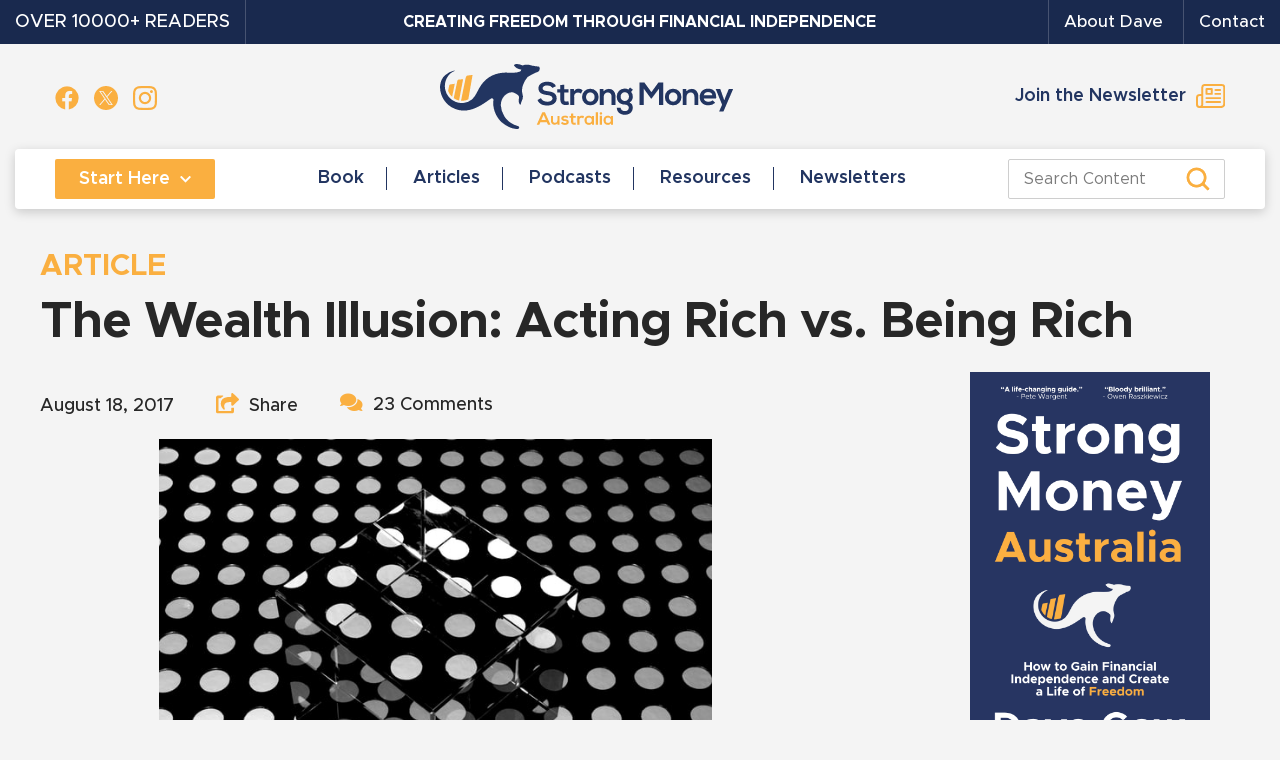

--- FILE ---
content_type: text/html; charset=UTF-8
request_url: https://strongmoneyaustralia.com/wealth-illusion/
body_size: 45630
content:

<!DOCTYPE html>
<html lang="en-AU">
<head>
    <meta charset="UTF-8">
    <meta http-equiv="x-ua-compatible" content="ie=edge">
    <meta name="viewport" content="width=device-width, initial-scale=1">
	<meta name="google-site-verification" content="xocvlWYJJGUVmIr3ncaiiLE84iISz7gszatDOVoqEEw" />
    <meta name="google-site-verification" content="f3w2JNL0X6FvSQUJ4fbLRk0glnmNh9J4s2XwnC0mT5w" />

    <!-- FAVICONS -->
    
    <script>(function(html){html.className = html.className.replace(/\bno-js\b/,'js')})(document.documentElement);</script>
<title>The Wealth Illusion: Acting Rich vs. Being Rich</title>
	<style>img:is([sizes="auto" i], [sizes^="auto," i]) { contain-intrinsic-size: 3000px 1500px }</style>
	<meta name="dc.title" content="The Wealth Illusion: Acting Rich vs. Being Rich">
<meta name="dc.description" content="Let&#039;s be honest, there&#039;s no mistaking a wealthy person, right? The world of wealth has become blurry over recent decades and things are not what they seem.">
<meta name="dc.relation" content="https://strongmoneyaustralia.com/wealth-illusion/">
<meta name="dc.source" content="https://strongmoneyaustralia.com/">
<meta name="dc.language" content="en_AU">
<meta name="description" content="Let&#039;s be honest, there&#039;s no mistaking a wealthy person, right? The world of wealth has become blurry over recent decades and things are not what they seem.">
<meta name="robots" content="index, follow, max-snippet:-1, max-image-preview:large, max-video-preview:-1">
<link rel="canonical" href="https://strongmoneyaustralia.com/wealth-illusion/">
<meta property="og:url" content="https://strongmoneyaustralia.com/wealth-illusion/">
<meta property="og:site_name" content="Strong Money Australia">
<meta property="og:locale" content="en_AU">
<meta property="og:type" content="article">
<meta property="article:author" content="">
<meta property="article:publisher" content="">
<meta property="article:section" content="Lifestyle">
<meta property="article:tag" content="Beginner">
<meta property="article:tag" content="Popular">
<meta property="og:title" content="The Wealth Illusion: Acting Rich vs. Being Rich">
<meta property="og:description" content="Let&#039;s be honest, there&#039;s no mistaking a wealthy person, right? The world of wealth has become blurry over recent decades and things are not what they seem.">
<meta property="og:image" content="https://strongmoneyaustralia.com/wp-content/uploads/2017/08/illusion.jpg">
<meta property="og:image:secure_url" content="https://strongmoneyaustralia.com/wp-content/uploads/2017/08/illusion.jpg">
<meta property="og:image:width" content="637">
<meta property="og:image:height" content="501">
<meta property="fb:pages" content="">
<meta property="fb:admins" content="">
<meta property="fb:app_id" content="">
<meta name="twitter:card" content="summary">
<meta name="twitter:site" content="">
<meta name="twitter:creator" content="">
<meta name="twitter:title" content="The Wealth Illusion: Acting Rich vs. Being Rich">
<meta name="twitter:description" content="Let&#039;s be honest, there&#039;s no mistaking a wealthy person, right? The world of wealth has become blurry over recent decades and things are not what they seem.">
<meta name="twitter:image" content="https://strongmoneyaustralia.com/wp-content/uploads/2017/08/illusion.jpg">
<link rel='dns-prefetch' href='//static.addtoany.com' />
<link rel='dns-prefetch' href='//ajax.aspnetcdn.com' />
<link rel='dns-prefetch' href='//fonts.googleapis.com' />
<link rel='dns-prefetch' href='//www.googletagmanager.com' />
<link href='https://fonts.gstatic.com' crossorigin rel='preconnect' />
		<!-- This site uses the Google Analytics by MonsterInsights plugin v9.11.1 - Using Analytics tracking - https://www.monsterinsights.com/ -->
							<script src="//www.googletagmanager.com/gtag/js?id=G-ER2J4JHT6E"  data-cfasync="false" data-wpfc-render="false" async></script>
			<script data-cfasync="false" data-wpfc-render="false">
				var mi_version = '9.11.1';
				var mi_track_user = true;
				var mi_no_track_reason = '';
								var MonsterInsightsDefaultLocations = {"page_location":"https:\/\/strongmoneyaustralia.com\/wealth-illusion\/"};
								MonsterInsightsDefaultLocations.page_location = window.location.href;
								if ( typeof MonsterInsightsPrivacyGuardFilter === 'function' ) {
					var MonsterInsightsLocations = (typeof MonsterInsightsExcludeQuery === 'object') ? MonsterInsightsPrivacyGuardFilter( MonsterInsightsExcludeQuery ) : MonsterInsightsPrivacyGuardFilter( MonsterInsightsDefaultLocations );
				} else {
					var MonsterInsightsLocations = (typeof MonsterInsightsExcludeQuery === 'object') ? MonsterInsightsExcludeQuery : MonsterInsightsDefaultLocations;
				}

								var disableStrs = [
										'ga-disable-G-ER2J4JHT6E',
									];

				/* Function to detect opted out users */
				function __gtagTrackerIsOptedOut() {
					for (var index = 0; index < disableStrs.length; index++) {
						if (document.cookie.indexOf(disableStrs[index] + '=true') > -1) {
							return true;
						}
					}

					return false;
				}

				/* Disable tracking if the opt-out cookie exists. */
				if (__gtagTrackerIsOptedOut()) {
					for (var index = 0; index < disableStrs.length; index++) {
						window[disableStrs[index]] = true;
					}
				}

				/* Opt-out function */
				function __gtagTrackerOptout() {
					for (var index = 0; index < disableStrs.length; index++) {
						document.cookie = disableStrs[index] + '=true; expires=Thu, 31 Dec 2099 23:59:59 UTC; path=/';
						window[disableStrs[index]] = true;
					}
				}

				if ('undefined' === typeof gaOptout) {
					function gaOptout() {
						__gtagTrackerOptout();
					}
				}
								window.dataLayer = window.dataLayer || [];

				window.MonsterInsightsDualTracker = {
					helpers: {},
					trackers: {},
				};
				if (mi_track_user) {
					function __gtagDataLayer() {
						dataLayer.push(arguments);
					}

					function __gtagTracker(type, name, parameters) {
						if (!parameters) {
							parameters = {};
						}

						if (parameters.send_to) {
							__gtagDataLayer.apply(null, arguments);
							return;
						}

						if (type === 'event') {
														parameters.send_to = monsterinsights_frontend.v4_id;
							var hookName = name;
							if (typeof parameters['event_category'] !== 'undefined') {
								hookName = parameters['event_category'] + ':' + name;
							}

							if (typeof MonsterInsightsDualTracker.trackers[hookName] !== 'undefined') {
								MonsterInsightsDualTracker.trackers[hookName](parameters);
							} else {
								__gtagDataLayer('event', name, parameters);
							}
							
						} else {
							__gtagDataLayer.apply(null, arguments);
						}
					}

					__gtagTracker('js', new Date());
					__gtagTracker('set', {
						'developer_id.dZGIzZG': true,
											});
					if ( MonsterInsightsLocations.page_location ) {
						__gtagTracker('set', MonsterInsightsLocations);
					}
										__gtagTracker('config', 'G-ER2J4JHT6E', {"forceSSL":"true","link_attribution":"true"} );
										window.gtag = __gtagTracker;										(function () {
						/* https://developers.google.com/analytics/devguides/collection/analyticsjs/ */
						/* ga and __gaTracker compatibility shim. */
						var noopfn = function () {
							return null;
						};
						var newtracker = function () {
							return new Tracker();
						};
						var Tracker = function () {
							return null;
						};
						var p = Tracker.prototype;
						p.get = noopfn;
						p.set = noopfn;
						p.send = function () {
							var args = Array.prototype.slice.call(arguments);
							args.unshift('send');
							__gaTracker.apply(null, args);
						};
						var __gaTracker = function () {
							var len = arguments.length;
							if (len === 0) {
								return;
							}
							var f = arguments[len - 1];
							if (typeof f !== 'object' || f === null || typeof f.hitCallback !== 'function') {
								if ('send' === arguments[0]) {
									var hitConverted, hitObject = false, action;
									if ('event' === arguments[1]) {
										if ('undefined' !== typeof arguments[3]) {
											hitObject = {
												'eventAction': arguments[3],
												'eventCategory': arguments[2],
												'eventLabel': arguments[4],
												'value': arguments[5] ? arguments[5] : 1,
											}
										}
									}
									if ('pageview' === arguments[1]) {
										if ('undefined' !== typeof arguments[2]) {
											hitObject = {
												'eventAction': 'page_view',
												'page_path': arguments[2],
											}
										}
									}
									if (typeof arguments[2] === 'object') {
										hitObject = arguments[2];
									}
									if (typeof arguments[5] === 'object') {
										Object.assign(hitObject, arguments[5]);
									}
									if ('undefined' !== typeof arguments[1].hitType) {
										hitObject = arguments[1];
										if ('pageview' === hitObject.hitType) {
											hitObject.eventAction = 'page_view';
										}
									}
									if (hitObject) {
										action = 'timing' === arguments[1].hitType ? 'timing_complete' : hitObject.eventAction;
										hitConverted = mapArgs(hitObject);
										__gtagTracker('event', action, hitConverted);
									}
								}
								return;
							}

							function mapArgs(args) {
								var arg, hit = {};
								var gaMap = {
									'eventCategory': 'event_category',
									'eventAction': 'event_action',
									'eventLabel': 'event_label',
									'eventValue': 'event_value',
									'nonInteraction': 'non_interaction',
									'timingCategory': 'event_category',
									'timingVar': 'name',
									'timingValue': 'value',
									'timingLabel': 'event_label',
									'page': 'page_path',
									'location': 'page_location',
									'title': 'page_title',
									'referrer' : 'page_referrer',
								};
								for (arg in args) {
																		if (!(!args.hasOwnProperty(arg) || !gaMap.hasOwnProperty(arg))) {
										hit[gaMap[arg]] = args[arg];
									} else {
										hit[arg] = args[arg];
									}
								}
								return hit;
							}

							try {
								f.hitCallback();
							} catch (ex) {
							}
						};
						__gaTracker.create = newtracker;
						__gaTracker.getByName = newtracker;
						__gaTracker.getAll = function () {
							return [];
						};
						__gaTracker.remove = noopfn;
						__gaTracker.loaded = true;
						window['__gaTracker'] = __gaTracker;
					})();
									} else {
										console.log("");
					(function () {
						function __gtagTracker() {
							return null;
						}

						window['__gtagTracker'] = __gtagTracker;
						window['gtag'] = __gtagTracker;
					})();
									}
			</script>
							<!-- / Google Analytics by MonsterInsights -->
		<script>
window._wpemojiSettings = {"baseUrl":"https:\/\/s.w.org\/images\/core\/emoji\/16.0.1\/72x72\/","ext":".png","svgUrl":"https:\/\/s.w.org\/images\/core\/emoji\/16.0.1\/svg\/","svgExt":".svg","source":{"concatemoji":"https:\/\/strongmoneyaustralia.com\/wp-includes\/js\/wp-emoji-release.min.js?ver=6a63816f91256d1ef446d01f8e4c2819"}};
/*! This file is auto-generated */
!function(s,n){var o,i,e;function c(e){try{var t={supportTests:e,timestamp:(new Date).valueOf()};sessionStorage.setItem(o,JSON.stringify(t))}catch(e){}}function p(e,t,n){e.clearRect(0,0,e.canvas.width,e.canvas.height),e.fillText(t,0,0);var t=new Uint32Array(e.getImageData(0,0,e.canvas.width,e.canvas.height).data),a=(e.clearRect(0,0,e.canvas.width,e.canvas.height),e.fillText(n,0,0),new Uint32Array(e.getImageData(0,0,e.canvas.width,e.canvas.height).data));return t.every(function(e,t){return e===a[t]})}function u(e,t){e.clearRect(0,0,e.canvas.width,e.canvas.height),e.fillText(t,0,0);for(var n=e.getImageData(16,16,1,1),a=0;a<n.data.length;a++)if(0!==n.data[a])return!1;return!0}function f(e,t,n,a){switch(t){case"flag":return n(e,"\ud83c\udff3\ufe0f\u200d\u26a7\ufe0f","\ud83c\udff3\ufe0f\u200b\u26a7\ufe0f")?!1:!n(e,"\ud83c\udde8\ud83c\uddf6","\ud83c\udde8\u200b\ud83c\uddf6")&&!n(e,"\ud83c\udff4\udb40\udc67\udb40\udc62\udb40\udc65\udb40\udc6e\udb40\udc67\udb40\udc7f","\ud83c\udff4\u200b\udb40\udc67\u200b\udb40\udc62\u200b\udb40\udc65\u200b\udb40\udc6e\u200b\udb40\udc67\u200b\udb40\udc7f");case"emoji":return!a(e,"\ud83e\udedf")}return!1}function g(e,t,n,a){var r="undefined"!=typeof WorkerGlobalScope&&self instanceof WorkerGlobalScope?new OffscreenCanvas(300,150):s.createElement("canvas"),o=r.getContext("2d",{willReadFrequently:!0}),i=(o.textBaseline="top",o.font="600 32px Arial",{});return e.forEach(function(e){i[e]=t(o,e,n,a)}),i}function t(e){var t=s.createElement("script");t.src=e,t.defer=!0,s.head.appendChild(t)}"undefined"!=typeof Promise&&(o="wpEmojiSettingsSupports",i=["flag","emoji"],n.supports={everything:!0,everythingExceptFlag:!0},e=new Promise(function(e){s.addEventListener("DOMContentLoaded",e,{once:!0})}),new Promise(function(t){var n=function(){try{var e=JSON.parse(sessionStorage.getItem(o));if("object"==typeof e&&"number"==typeof e.timestamp&&(new Date).valueOf()<e.timestamp+604800&&"object"==typeof e.supportTests)return e.supportTests}catch(e){}return null}();if(!n){if("undefined"!=typeof Worker&&"undefined"!=typeof OffscreenCanvas&&"undefined"!=typeof URL&&URL.createObjectURL&&"undefined"!=typeof Blob)try{var e="postMessage("+g.toString()+"("+[JSON.stringify(i),f.toString(),p.toString(),u.toString()].join(",")+"));",a=new Blob([e],{type:"text/javascript"}),r=new Worker(URL.createObjectURL(a),{name:"wpTestEmojiSupports"});return void(r.onmessage=function(e){c(n=e.data),r.terminate(),t(n)})}catch(e){}c(n=g(i,f,p,u))}t(n)}).then(function(e){for(var t in e)n.supports[t]=e[t],n.supports.everything=n.supports.everything&&n.supports[t],"flag"!==t&&(n.supports.everythingExceptFlag=n.supports.everythingExceptFlag&&n.supports[t]);n.supports.everythingExceptFlag=n.supports.everythingExceptFlag&&!n.supports.flag,n.DOMReady=!1,n.readyCallback=function(){n.DOMReady=!0}}).then(function(){return e}).then(function(){var e;n.supports.everything||(n.readyCallback(),(e=n.source||{}).concatemoji?t(e.concatemoji):e.wpemoji&&e.twemoji&&(t(e.twemoji),t(e.wpemoji)))}))}((window,document),window._wpemojiSettings);
</script>
<style id='wp-emoji-styles-inline-css'>

	img.wp-smiley, img.emoji {
		display: inline !important;
		border: none !important;
		box-shadow: none !important;
		height: 1em !important;
		width: 1em !important;
		margin: 0 0.07em !important;
		vertical-align: -0.1em !important;
		background: none !important;
		padding: 0 !important;
	}
</style>
<link rel='stylesheet' id='wp-block-library-css' href='https://strongmoneyaustralia.com/wp-includes/css/dist/block-library/style.min.css?ver=6a63816f91256d1ef446d01f8e4c2819' media='all' />
<style id='wp-block-library-theme-inline-css'>
.wp-block-audio :where(figcaption){color:#555;font-size:13px;text-align:center}.is-dark-theme .wp-block-audio :where(figcaption){color:#ffffffa6}.wp-block-audio{margin:0 0 1em}.wp-block-code{border:1px solid #ccc;border-radius:4px;font-family:Menlo,Consolas,monaco,monospace;padding:.8em 1em}.wp-block-embed :where(figcaption){color:#555;font-size:13px;text-align:center}.is-dark-theme .wp-block-embed :where(figcaption){color:#ffffffa6}.wp-block-embed{margin:0 0 1em}.blocks-gallery-caption{color:#555;font-size:13px;text-align:center}.is-dark-theme .blocks-gallery-caption{color:#ffffffa6}:root :where(.wp-block-image figcaption){color:#555;font-size:13px;text-align:center}.is-dark-theme :root :where(.wp-block-image figcaption){color:#ffffffa6}.wp-block-image{margin:0 0 1em}.wp-block-pullquote{border-bottom:4px solid;border-top:4px solid;color:currentColor;margin-bottom:1.75em}.wp-block-pullquote cite,.wp-block-pullquote footer,.wp-block-pullquote__citation{color:currentColor;font-size:.8125em;font-style:normal;text-transform:uppercase}.wp-block-quote{border-left:.25em solid;margin:0 0 1.75em;padding-left:1em}.wp-block-quote cite,.wp-block-quote footer{color:currentColor;font-size:.8125em;font-style:normal;position:relative}.wp-block-quote:where(.has-text-align-right){border-left:none;border-right:.25em solid;padding-left:0;padding-right:1em}.wp-block-quote:where(.has-text-align-center){border:none;padding-left:0}.wp-block-quote.is-large,.wp-block-quote.is-style-large,.wp-block-quote:where(.is-style-plain){border:none}.wp-block-search .wp-block-search__label{font-weight:700}.wp-block-search__button{border:1px solid #ccc;padding:.375em .625em}:where(.wp-block-group.has-background){padding:1.25em 2.375em}.wp-block-separator.has-css-opacity{opacity:.4}.wp-block-separator{border:none;border-bottom:2px solid;margin-left:auto;margin-right:auto}.wp-block-separator.has-alpha-channel-opacity{opacity:1}.wp-block-separator:not(.is-style-wide):not(.is-style-dots){width:100px}.wp-block-separator.has-background:not(.is-style-dots){border-bottom:none;height:1px}.wp-block-separator.has-background:not(.is-style-wide):not(.is-style-dots){height:2px}.wp-block-table{margin:0 0 1em}.wp-block-table td,.wp-block-table th{word-break:normal}.wp-block-table :where(figcaption){color:#555;font-size:13px;text-align:center}.is-dark-theme .wp-block-table :where(figcaption){color:#ffffffa6}.wp-block-video :where(figcaption){color:#555;font-size:13px;text-align:center}.is-dark-theme .wp-block-video :where(figcaption){color:#ffffffa6}.wp-block-video{margin:0 0 1em}:root :where(.wp-block-template-part.has-background){margin-bottom:0;margin-top:0;padding:1.25em 2.375em}
</style>
<style id='classic-theme-styles-inline-css'>
/*! This file is auto-generated */
.wp-block-button__link{color:#fff;background-color:#32373c;border-radius:9999px;box-shadow:none;text-decoration:none;padding:calc(.667em + 2px) calc(1.333em + 2px);font-size:1.125em}.wp-block-file__button{background:#32373c;color:#fff;text-decoration:none}
</style>
<style id='wpseopress-local-business-style-inline-css'>
span.wp-block-wpseopress-local-business-field{margin-right:8px}

</style>
<style id='wpseopress-table-of-contents-style-inline-css'>
.wp-block-wpseopress-table-of-contents li.active>a{font-weight:bold}

</style>
<link rel='stylesheet' id='convertkit-broadcasts-css' href='https://strongmoneyaustralia.com/wp-content/plugins/convertkit/resources/frontend/css/broadcasts.css?ver=3.1.4' media='all' />
<link rel='stylesheet' id='convertkit-button-css' href='https://strongmoneyaustralia.com/wp-content/plugins/convertkit/resources/frontend/css/button.css?ver=3.1.4' media='all' />
<link rel='stylesheet' id='convertkit-form-css' href='https://strongmoneyaustralia.com/wp-content/plugins/convertkit/resources/frontend/css/form.css?ver=3.1.4' media='all' />
<link rel='stylesheet' id='convertkit-form-builder-field-css' href='https://strongmoneyaustralia.com/wp-content/plugins/convertkit/resources/frontend/css/form-builder.css?ver=3.1.4' media='all' />
<link rel='stylesheet' id='convertkit-form-builder-css' href='https://strongmoneyaustralia.com/wp-content/plugins/convertkit/resources/frontend/css/form-builder.css?ver=3.1.4' media='all' />
<style id='global-styles-inline-css'>
:root{--wp--preset--aspect-ratio--square: 1;--wp--preset--aspect-ratio--4-3: 4/3;--wp--preset--aspect-ratio--3-4: 3/4;--wp--preset--aspect-ratio--3-2: 3/2;--wp--preset--aspect-ratio--2-3: 2/3;--wp--preset--aspect-ratio--16-9: 16/9;--wp--preset--aspect-ratio--9-16: 9/16;--wp--preset--color--black: #000000;--wp--preset--color--cyan-bluish-gray: #abb8c3;--wp--preset--color--white: #ffffff;--wp--preset--color--pale-pink: #f78da7;--wp--preset--color--vivid-red: #cf2e2e;--wp--preset--color--luminous-vivid-orange: #ff6900;--wp--preset--color--luminous-vivid-amber: #fcb900;--wp--preset--color--light-green-cyan: #7bdcb5;--wp--preset--color--vivid-green-cyan: #00d084;--wp--preset--color--pale-cyan-blue: #8ed1fc;--wp--preset--color--vivid-cyan-blue: #0693e3;--wp--preset--color--vivid-purple: #9b51e0;--wp--preset--gradient--vivid-cyan-blue-to-vivid-purple: linear-gradient(135deg,rgba(6,147,227,1) 0%,rgb(155,81,224) 100%);--wp--preset--gradient--light-green-cyan-to-vivid-green-cyan: linear-gradient(135deg,rgb(122,220,180) 0%,rgb(0,208,130) 100%);--wp--preset--gradient--luminous-vivid-amber-to-luminous-vivid-orange: linear-gradient(135deg,rgba(252,185,0,1) 0%,rgba(255,105,0,1) 100%);--wp--preset--gradient--luminous-vivid-orange-to-vivid-red: linear-gradient(135deg,rgba(255,105,0,1) 0%,rgb(207,46,46) 100%);--wp--preset--gradient--very-light-gray-to-cyan-bluish-gray: linear-gradient(135deg,rgb(238,238,238) 0%,rgb(169,184,195) 100%);--wp--preset--gradient--cool-to-warm-spectrum: linear-gradient(135deg,rgb(74,234,220) 0%,rgb(151,120,209) 20%,rgb(207,42,186) 40%,rgb(238,44,130) 60%,rgb(251,105,98) 80%,rgb(254,248,76) 100%);--wp--preset--gradient--blush-light-purple: linear-gradient(135deg,rgb(255,206,236) 0%,rgb(152,150,240) 100%);--wp--preset--gradient--blush-bordeaux: linear-gradient(135deg,rgb(254,205,165) 0%,rgb(254,45,45) 50%,rgb(107,0,62) 100%);--wp--preset--gradient--luminous-dusk: linear-gradient(135deg,rgb(255,203,112) 0%,rgb(199,81,192) 50%,rgb(65,88,208) 100%);--wp--preset--gradient--pale-ocean: linear-gradient(135deg,rgb(255,245,203) 0%,rgb(182,227,212) 50%,rgb(51,167,181) 100%);--wp--preset--gradient--electric-grass: linear-gradient(135deg,rgb(202,248,128) 0%,rgb(113,206,126) 100%);--wp--preset--gradient--midnight: linear-gradient(135deg,rgb(2,3,129) 0%,rgb(40,116,252) 100%);--wp--preset--font-size--small: 13px;--wp--preset--font-size--medium: 20px;--wp--preset--font-size--large: 36px;--wp--preset--font-size--x-large: 42px;--wp--preset--spacing--20: 0.44rem;--wp--preset--spacing--30: 0.67rem;--wp--preset--spacing--40: 1rem;--wp--preset--spacing--50: 1.5rem;--wp--preset--spacing--60: 2.25rem;--wp--preset--spacing--70: 3.38rem;--wp--preset--spacing--80: 5.06rem;--wp--preset--shadow--natural: 6px 6px 9px rgba(0, 0, 0, 0.2);--wp--preset--shadow--deep: 12px 12px 50px rgba(0, 0, 0, 0.4);--wp--preset--shadow--sharp: 6px 6px 0px rgba(0, 0, 0, 0.2);--wp--preset--shadow--outlined: 6px 6px 0px -3px rgba(255, 255, 255, 1), 6px 6px rgba(0, 0, 0, 1);--wp--preset--shadow--crisp: 6px 6px 0px rgba(0, 0, 0, 1);}:where(.is-layout-flex){gap: 0.5em;}:where(.is-layout-grid){gap: 0.5em;}body .is-layout-flex{display: flex;}.is-layout-flex{flex-wrap: wrap;align-items: center;}.is-layout-flex > :is(*, div){margin: 0;}body .is-layout-grid{display: grid;}.is-layout-grid > :is(*, div){margin: 0;}:where(.wp-block-columns.is-layout-flex){gap: 2em;}:where(.wp-block-columns.is-layout-grid){gap: 2em;}:where(.wp-block-post-template.is-layout-flex){gap: 1.25em;}:where(.wp-block-post-template.is-layout-grid){gap: 1.25em;}.has-black-color{color: var(--wp--preset--color--black) !important;}.has-cyan-bluish-gray-color{color: var(--wp--preset--color--cyan-bluish-gray) !important;}.has-white-color{color: var(--wp--preset--color--white) !important;}.has-pale-pink-color{color: var(--wp--preset--color--pale-pink) !important;}.has-vivid-red-color{color: var(--wp--preset--color--vivid-red) !important;}.has-luminous-vivid-orange-color{color: var(--wp--preset--color--luminous-vivid-orange) !important;}.has-luminous-vivid-amber-color{color: var(--wp--preset--color--luminous-vivid-amber) !important;}.has-light-green-cyan-color{color: var(--wp--preset--color--light-green-cyan) !important;}.has-vivid-green-cyan-color{color: var(--wp--preset--color--vivid-green-cyan) !important;}.has-pale-cyan-blue-color{color: var(--wp--preset--color--pale-cyan-blue) !important;}.has-vivid-cyan-blue-color{color: var(--wp--preset--color--vivid-cyan-blue) !important;}.has-vivid-purple-color{color: var(--wp--preset--color--vivid-purple) !important;}.has-black-background-color{background-color: var(--wp--preset--color--black) !important;}.has-cyan-bluish-gray-background-color{background-color: var(--wp--preset--color--cyan-bluish-gray) !important;}.has-white-background-color{background-color: var(--wp--preset--color--white) !important;}.has-pale-pink-background-color{background-color: var(--wp--preset--color--pale-pink) !important;}.has-vivid-red-background-color{background-color: var(--wp--preset--color--vivid-red) !important;}.has-luminous-vivid-orange-background-color{background-color: var(--wp--preset--color--luminous-vivid-orange) !important;}.has-luminous-vivid-amber-background-color{background-color: var(--wp--preset--color--luminous-vivid-amber) !important;}.has-light-green-cyan-background-color{background-color: var(--wp--preset--color--light-green-cyan) !important;}.has-vivid-green-cyan-background-color{background-color: var(--wp--preset--color--vivid-green-cyan) !important;}.has-pale-cyan-blue-background-color{background-color: var(--wp--preset--color--pale-cyan-blue) !important;}.has-vivid-cyan-blue-background-color{background-color: var(--wp--preset--color--vivid-cyan-blue) !important;}.has-vivid-purple-background-color{background-color: var(--wp--preset--color--vivid-purple) !important;}.has-black-border-color{border-color: var(--wp--preset--color--black) !important;}.has-cyan-bluish-gray-border-color{border-color: var(--wp--preset--color--cyan-bluish-gray) !important;}.has-white-border-color{border-color: var(--wp--preset--color--white) !important;}.has-pale-pink-border-color{border-color: var(--wp--preset--color--pale-pink) !important;}.has-vivid-red-border-color{border-color: var(--wp--preset--color--vivid-red) !important;}.has-luminous-vivid-orange-border-color{border-color: var(--wp--preset--color--luminous-vivid-orange) !important;}.has-luminous-vivid-amber-border-color{border-color: var(--wp--preset--color--luminous-vivid-amber) !important;}.has-light-green-cyan-border-color{border-color: var(--wp--preset--color--light-green-cyan) !important;}.has-vivid-green-cyan-border-color{border-color: var(--wp--preset--color--vivid-green-cyan) !important;}.has-pale-cyan-blue-border-color{border-color: var(--wp--preset--color--pale-cyan-blue) !important;}.has-vivid-cyan-blue-border-color{border-color: var(--wp--preset--color--vivid-cyan-blue) !important;}.has-vivid-purple-border-color{border-color: var(--wp--preset--color--vivid-purple) !important;}.has-vivid-cyan-blue-to-vivid-purple-gradient-background{background: var(--wp--preset--gradient--vivid-cyan-blue-to-vivid-purple) !important;}.has-light-green-cyan-to-vivid-green-cyan-gradient-background{background: var(--wp--preset--gradient--light-green-cyan-to-vivid-green-cyan) !important;}.has-luminous-vivid-amber-to-luminous-vivid-orange-gradient-background{background: var(--wp--preset--gradient--luminous-vivid-amber-to-luminous-vivid-orange) !important;}.has-luminous-vivid-orange-to-vivid-red-gradient-background{background: var(--wp--preset--gradient--luminous-vivid-orange-to-vivid-red) !important;}.has-very-light-gray-to-cyan-bluish-gray-gradient-background{background: var(--wp--preset--gradient--very-light-gray-to-cyan-bluish-gray) !important;}.has-cool-to-warm-spectrum-gradient-background{background: var(--wp--preset--gradient--cool-to-warm-spectrum) !important;}.has-blush-light-purple-gradient-background{background: var(--wp--preset--gradient--blush-light-purple) !important;}.has-blush-bordeaux-gradient-background{background: var(--wp--preset--gradient--blush-bordeaux) !important;}.has-luminous-dusk-gradient-background{background: var(--wp--preset--gradient--luminous-dusk) !important;}.has-pale-ocean-gradient-background{background: var(--wp--preset--gradient--pale-ocean) !important;}.has-electric-grass-gradient-background{background: var(--wp--preset--gradient--electric-grass) !important;}.has-midnight-gradient-background{background: var(--wp--preset--gradient--midnight) !important;}.has-small-font-size{font-size: var(--wp--preset--font-size--small) !important;}.has-medium-font-size{font-size: var(--wp--preset--font-size--medium) !important;}.has-large-font-size{font-size: var(--wp--preset--font-size--large) !important;}.has-x-large-font-size{font-size: var(--wp--preset--font-size--x-large) !important;}
:where(.wp-block-post-template.is-layout-flex){gap: 1.25em;}:where(.wp-block-post-template.is-layout-grid){gap: 1.25em;}
:where(.wp-block-columns.is-layout-flex){gap: 2em;}:where(.wp-block-columns.is-layout-grid){gap: 2em;}
:root :where(.wp-block-pullquote){font-size: 1.5em;line-height: 1.6;}
</style>
<link rel='stylesheet' id='twentyseventeen-fonts-css' href='https://fonts.googleapis.com/css?family=Libre+Franklin%3A300%2C300i%2C400%2C400i%2C600%2C600i%2C800%2C800i&#038;subset=latin%2Clatin-ext&#038;display=fallback' media='all' />
<link rel='stylesheet' id='slick-css-css' href='https://strongmoneyaustralia.com/wp-content/themes/twentyseventeen-child/assets/css/slick.css?ver=6a63816f91256d1ef446d01f8e4c2819' media='' />
<link rel='stylesheet' id='child-style-css' href='https://strongmoneyaustralia.com/wp-content/themes/twentyseventeen-child/assets/css/aos.css?ver=6a63816f91256d1ef446d01f8e4c2819' media='' />
<link rel='stylesheet' id='fontawesome-css-css' href='https://strongmoneyaustralia.com/wp-content/themes/twentyseventeen-child/assets/css/fontawesome.css?ver=6a63816f91256d1ef446d01f8e4c2819' media='' />
<link rel='stylesheet' id='bootstrap-min-css-css' href='https://strongmoneyaustralia.com/wp-content/themes/twentyseventeen-child/assets/css/bootstrap.min.css?ver=6a63816f91256d1ef446d01f8e4c2819' media='' />
<link rel='stylesheet' id='dynamic-css-css' href='https://strongmoneyaustralia.com/wp-content/themes/twentyseventeen-child/assets/css/dynamic.css?ver=6a63816f91256d1ef446d01f8e4c2819' media='' />
<link rel='stylesheet' id='custom-css-css' href='https://strongmoneyaustralia.com/wp-content/themes/twentyseventeen-child/assets/css/custom.css?ver=6a63816f91256d1ef446d01f8e4c2819' media='' />
<link rel='stylesheet' id='dynamic-responsive-css-css' href='https://strongmoneyaustralia.com/wp-content/themes/twentyseventeen-child/assets/css/dynamic-responsive.css?ver=6a63816f91256d1ef446d01f8e4c2819' media='' />
<link rel='stylesheet' id='responsive-css-css' href='https://strongmoneyaustralia.com/wp-content/themes/twentyseventeen-child/assets/css/responsive.css?ver=6a63816f91256d1ef446d01f8e4c2819' media='' />
<link rel='stylesheet' id='addtoany-css' href='https://strongmoneyaustralia.com/wp-content/plugins/add-to-any/addtoany.min.css?ver=1.16' media='all' />
<script src="https://strongmoneyaustralia.com/wp-content/plugins/google-analytics-for-wordpress/assets/js/frontend-gtag.min.js?ver=9.11.1" id="monsterinsights-frontend-script-js" async data-wp-strategy="async"></script>
<script data-cfasync="false" data-wpfc-render="false" id='monsterinsights-frontend-script-js-extra'>var monsterinsights_frontend = {"js_events_tracking":"true","download_extensions":"doc,pdf,ppt,zip,xls,docx,pptx,xlsx","inbound_paths":"[{\"path\":\"\\\/go\\\/\",\"label\":\"affiliate\"},{\"path\":\"\\\/recommend\\\/\",\"label\":\"affiliate\"}]","home_url":"https:\/\/strongmoneyaustralia.com","hash_tracking":"false","v4_id":"G-ER2J4JHT6E"};</script>
<script id="addtoany-core-js-before">
window.a2a_config=window.a2a_config||{};a2a_config.callbacks=[];a2a_config.overlays=[];a2a_config.templates={};a2a_localize = {
	Share: "Share",
	Save: "Save",
	Subscribe: "Subscribe",
	Email: "Email",
	Bookmark: "Bookmark",
	ShowAll: "Show All",
	ShowLess: "Show less",
	FindServices: "Find service(s)",
	FindAnyServiceToAddTo: "Instantly find any service to add to",
	PoweredBy: "Powered by",
	ShareViaEmail: "Share via email",
	SubscribeViaEmail: "Subscribe via email",
	BookmarkInYourBrowser: "Bookmark in your browser",
	BookmarkInstructions: "Press Ctrl+D or \u2318+D to bookmark this page",
	AddToYourFavorites: "Add to your favourites",
	SendFromWebOrProgram: "Send from any email address or email program",
	EmailProgram: "Email program",
	More: "More&#8230;",
	ThanksForSharing: "Thanks for sharing!",
	ThanksForFollowing: "Thanks for following!"
};

a2a_config.icon_color="unset,#f4f4f4";
a2a_config.exclude_services = ["amazon_wish_list", "aol_mail", "balatarin","bibsonomy", "bitty_browser", "blogger", "blogmarks", "bookmarks_fr", "box_net", "buffer", "citeulike", "design_float", "diary_ru", "diaspora", "digg", "diigo", "douban", "draugiem", "dzone ", "evernote", "fark", "flipboard", "folkd", "google_gmail", "facebook_messenger", "email", "google_bookmarks", "google_classroom", "hacker_news", "hatena", "houzz", "instapaper", "kakao", "kik", "known", "line", "livejournal", "mail_ru", "mastodon", "mendeley", "meneame", "mewe", "mix", "mixi", "myspace", "netvouz", "odnoklassniki", "outlook_com", "papaly", "pinboard", "pinterest", "plurk", "pocket", "typepad_post", "viadeo", "viber", "vk", "wanelo", "wechat", "whatsapp", "wordpress", "wykop ", "xing", "yahoo_mail", "yoolink", "yummly", "print", "printfriendly", "protopage_bookmarks", "pusha", "kindle_it", "qzone", "reddit", "rediff", "refind" , "renren" , "sina_weibo", "sitejot", "skype", "slashdot", "sms", "stocktwits", "svejo", "symbaloo_bookmarks", "telegram", "threema", "trello", "tuenti", "tumblr", "twiddla","care2_news","dzone","wykop"];
</script>
<script defer src="https://static.addtoany.com/menu/page.js" id="addtoany-core-js"></script>
<script src="https://strongmoneyaustralia.com/wp-includes/js/jquery/jquery.min.js?ver=3.7.1" id="jquery-core-js"></script>
<script src="https://strongmoneyaustralia.com/wp-includes/js/jquery/jquery-migrate.min.js?ver=3.4.1" id="jquery-migrate-js"></script>
<script defer src="https://strongmoneyaustralia.com/wp-content/plugins/add-to-any/addtoany.min.js?ver=1.1" id="addtoany-jquery-js"></script>
<!--[if lt IE 9]>
<script src="https://strongmoneyaustralia.com/wp-content/themes/twentyseventeen/assets/js/html5.js?ver=20161020" id="html5-js"></script>
<![endif]-->
<link rel="https://api.w.org/" href="https://strongmoneyaustralia.com/wp-json/" /><link rel="alternate" title="JSON" type="application/json" href="https://strongmoneyaustralia.com/wp-json/wp/v2/posts/6246" /><meta name="generator" content="Site Kit by Google 1.170.0" /><link rel="pingback" href="https://strongmoneyaustralia.com/xmlrpc.php">
<style>.recentcomments a{display:inline !important;padding:0 !important;margin:0 !important;}</style>
<!-- Google Tag Manager snippet added by Site Kit -->
<script>
			( function( w, d, s, l, i ) {
				w[l] = w[l] || [];
				w[l].push( {'gtm.start': new Date().getTime(), event: 'gtm.js'} );
				var f = d.getElementsByTagName( s )[0],
					j = d.createElement( s ), dl = l != 'dataLayer' ? '&l=' + l : '';
				j.async = true;
				j.src = 'https://www.googletagmanager.com/gtm.js?id=' + i + dl;
				f.parentNode.insertBefore( j, f );
			} )( window, document, 'script', 'dataLayer', 'GTM-MW8WHW6J' );
			
</script>

<!-- End Google Tag Manager snippet added by Site Kit -->
<link rel="icon" href="https://strongmoneyaustralia.com/wp-content/uploads/2021/02/cropped-favicon-32x32.png" sizes="32x32" />
<link rel="icon" href="https://strongmoneyaustralia.com/wp-content/uploads/2021/02/cropped-favicon-192x192.png" sizes="192x192" />
<link rel="apple-touch-icon" href="https://strongmoneyaustralia.com/wp-content/uploads/2021/02/cropped-favicon-180x180.png" />
<meta name="msapplication-TileImage" content="https://strongmoneyaustralia.com/wp-content/uploads/2021/02/cropped-favicon-270x270.png" />

</head>

<body class="wp-singular post-template-default single single-post postid-6246 single-format-standard wp-embed-responsive wp-theme-twentyseventeen wp-child-theme-twentyseventeen-child group-blog has-header-image has-sidebar colors-light">
<div id="preloader"></div>
<div class="mobile-sidebar">
    <div class="mobile-side-menu">
        	<ul class="site-socials">
					<li><a href="https://www.facebook.com/StrongMoneyAustralia" target="_blank">
                    <img src="https://strongmoneyaustralia.com/wp-content/themes/twentyseventeen-child/assets/images/facebook.png" alt="Facebook" title="Facebook" class="skip-lazy">
                    <img src="https://strongmoneyaustralia.com/wp-content/themes/twentyseventeen-child/assets/images/facebook-hover.png" alt="Facebook" title="Facebook" class="skip-lazy">
                </a></li>
    	    	    		<li><a href="https://twitter.com/strongmoneyaus" target="_blank">
                    <img src="https://strongmoneyaustralia.com/wp-content/themes/twentyseventeen-child/assets/images/twitter-new.svg" alt="Linkedin" title="Linkedin" class="skip-lazy">
                    <img src="https://strongmoneyaustralia.com/wp-content/themes/twentyseventeen-child/assets/images/twitter-new-hover-.svg" alt="Linkedin" title="Linkedin" class="skip-lazy">
                </a></li>
				<li><a href="https://www.instagram.com/strongmoneyaustralia" target="_blank">
                    <img src="https://strongmoneyaustralia.com/wp-content/themes/twentyseventeen-child/assets/images/instagram-1.png" alt="instagram" title="instagram" class="skip-lazy">
                    <img src="https://strongmoneyaustralia.com/wp-content/themes/twentyseventeen-child/assets/images/instagram-hover-black.png" alt="instagram" title="instagram" class="skip-lazy">
                </a></li>
            </ul>
	        <div class="start-here">
                        <span class="btn-default d-flex align-items-center justify-content-center">Start Here  <img src="https://strongmoneyaustralia.com/wp-content/themes/twentyseventeen-child/assets/images/start-here-arrow.svg" alt="" title=""></span>
        	            <div class="start-here-menu">
                <ul>
                                            <li><a href="https://strongmoneyaustralia.com/what-is-fire/" target="">What is FIRE?<span>
                                <img width="33" height="35" src="https://strongmoneyaustralia.com/wp-content/uploads/2021/02/what-is-fire.png" class="attachment- size-" alt="" decoding="async" sizes="100vw" />                                <img width="33" height="35" src="https://strongmoneyaustralia.com/wp-content/uploads/2021/02/what-is-fire-active.png" class="attachment- size-" alt="" decoding="async" sizes="100vw" />                            </span></a>
                        </li>
                                            <li><a href="https://strongmoneyaustralia.com/daves-fi-journey/" target="">About Dave’s FI Journey<span>
                                <img width="29" height="35" src="https://strongmoneyaustralia.com/wp-content/uploads/2021/02/about-daves-fi-journey.png" class="attachment- size-" alt="" decoding="async" sizes="100vw" />                                <img width="29" height="35" src="https://strongmoneyaustralia.com/wp-content/uploads/2021/02/about-daves-fi-journey-active.png" class="attachment- size-" alt="" decoding="async" sizes="100vw" />                            </span></a>
                        </li>
                                            <li><a href="https://strongmoneyaustralia.com/blog/?ptg=14" target="">Most Popular<br />
Articles/Podcasts<span>
                                <img width="55" height="32" src="https://strongmoneyaustralia.com/wp-content/uploads/2021/02/most-popular-articles-podcasts.png" class="attachment- size-" alt="" decoding="async" sizes="100vw" />                                <img width="55" height="32" src="https://strongmoneyaustralia.com/wp-content/uploads/2021/02/most-popular-articles-podcasts-active.png" class="attachment- size-" alt="" decoding="async" sizes="100vw" />                            </span></a>
                        </li>
                                            <li><a href="https://strongmoneyaustralia.com/beginners/" target="">Beginners Content<span>
                                <img width="33" height="30" src="https://strongmoneyaustralia.com/wp-content/uploads/2021/02/beginners-content.png" class="attachment- size-" alt="" decoding="async" sizes="100vw" />                                <img width="33" height="30" src="https://strongmoneyaustralia.com/wp-content/uploads/2021/02/beginners-content-active.png" class="attachment- size-" alt="" decoding="async" sizes="100vw" />                            </span></a>
                        </li>
                                            <li><a href="https://strongmoneyaustralia.com/early-retirement-post-fi-resources-page/" target="">Early Retirement Hub<span>
                                <img src="https://strongmoneyaustralia.com/wp-content/uploads/2025/03/hub-icon.svg" class="attachment- size-" alt="hub icon" decoding="async" sizes="100vw" />                                <img width="36" height="36" src="https://strongmoneyaustralia.com/wp-content/uploads/2025/03/hub-icon.webp" class="attachment- size-" alt="hub icon" decoding="async" sizes="100vw" />                            </span></a>
                        </li>
                                    </ul>
            </div>
        	        </div>
                <div class="site-search">
            <form action="https://strongmoneyaustralia.com/" method="get">
                <input type="search" name="s" value="" placeholder="Search Content">
                <button type="submit">Search</button>
            </form>
        </div>
        <div class="mobile-menu">
            <div class="menu-mobile-menu-container"><ul id="menu-mobile-menu" class="menu"><li id="menu-item-8600" class="menu-item menu-item-type-post_type menu-item-object-page menu-item-8600"><a href="https://strongmoneyaustralia.com/book/">Book</a></li>
<li id="menu-item-79" class="menu-item menu-item-type-custom menu-item-object-custom menu-item-79"><a href="https://strongmoneyaustralia.com/blog/?type=9">Articles</a></li>
<li id="menu-item-662" class="menu-item menu-item-type-custom menu-item-object-custom menu-item-662"><a href="https://strongmoneyaustralia.com/podcasts/">Podcasts</a></li>
<li id="menu-item-9169" class="menu-item menu-item-type-post_type menu-item-object-page menu-item-9169"><a href="https://strongmoneyaustralia.com/newsletters/">Newsletters</a></li>
<li id="menu-item-652" class="menu-item menu-item-type-custom menu-item-object-custom menu-item-652"><a href="https://strongmoneyaustralia.com/resources/?res_cat=18">Resources</a></li>
<li id="menu-item-80" class="menu-item menu-item-type-post_type menu-item-object-page menu-item-80"><a href="https://strongmoneyaustralia.com/about/">About</a></li>
<li id="menu-item-82" class="menu-item menu-item-type-post_type menu-item-object-page menu-item-82"><a href="https://strongmoneyaustralia.com/contact/">Contact</a></li>
</ul></div>        </div>
                <div class="mobile-news-letter">
            <a href="javascript:void(0);" class="join-news-letter d-inline-flex align-items-center" data-toggle="modal" data-target="#newsletter-popup">
                <img src="https://strongmoneyaustralia.com/wp-content/uploads/2021/02/newsletter-small-header-white.svg" class="attachment- size-" alt="" decoding="async" sizes="100vw" />                <span>Join the Newsletter</span>
            </a>
        </div>
    </div>
    <div class="mobile-side-menu-close">
        <i class="fas fa-arrow-left"></i>
        Close Menu    </div>
</div>


<div class="page-body">

<!--<header class="header-dark">-->
<header class="" data-aos="fade-down">
	    <div class="header-top text-center">
        <div class="container">
            <div class="column_row">
                 <div class="column_left">
                    <p>OVER 10000+ READERS</p>                 </div>
                 <div class="column_middle">
                     Creating Freedom Through Financial Independence                 </div>
                 <div class="column_right top_link">
                      <ul>
                          <li>
                            <a href="https://strongmoneyaustralia.com/about/" class="">About Dave</a>                          </li>
                          <li>
                          <a href="https://strongmoneyaustralia.com/contact/" class="">Contact</a>                          </li>
                      </ul>
                 </div>
            </div>
      
            
        </div>
    </div>
	    <div class="header-middle">
        <div class="container">
            <div class="header-middle-content d-md-flex align-items-center justify-content-between">
                <div class="header-middle-left">
                		<ul class="site-socials">
					<li><a href="https://www.facebook.com/StrongMoneyAustralia" target="_blank">
                    <img src="https://strongmoneyaustralia.com/wp-content/themes/twentyseventeen-child/assets/images/facebook.png" alt="Facebook" title="Facebook" class="skip-lazy">
                    <img src="https://strongmoneyaustralia.com/wp-content/themes/twentyseventeen-child/assets/images/facebook-hover.png" alt="Facebook" title="Facebook" class="skip-lazy">
                </a></li>
    	    	    		<li><a href="https://twitter.com/strongmoneyaus" target="_blank">
                    <img src="https://strongmoneyaustralia.com/wp-content/themes/twentyseventeen-child/assets/images/twitter-new.svg" alt="Linkedin" title="Linkedin" class="skip-lazy">
                    <img src="https://strongmoneyaustralia.com/wp-content/themes/twentyseventeen-child/assets/images/twitter-new-hover-.svg" alt="Linkedin" title="Linkedin" class="skip-lazy">
                </a></li>
				<li><a href="https://www.instagram.com/strongmoneyaustralia" target="_blank">
                    <img src="https://strongmoneyaustralia.com/wp-content/themes/twentyseventeen-child/assets/images/instagram-1.png" alt="instagram" title="instagram" class="skip-lazy">
                    <img src="https://strongmoneyaustralia.com/wp-content/themes/twentyseventeen-child/assets/images/instagram-hover-black.png" alt="instagram" title="instagram" class="skip-lazy">
                </a></li>
            </ul>
	                </div>

                                <div class="header-middle-center">
                    <a href="https://strongmoneyaustralia.com" class="header-logo">
                        <img src="https://strongmoneyaustralia.com/wp-content/uploads/2021/02/strong-money-au-white.svg" class="skip-lazy" alt="" decoding="async" sizes="100vw" />                        <img src="https://strongmoneyaustralia.com/wp-content/uploads/2021/02/strong-money-au-blue.svg" class="skip-lazy" alt="" decoding="async" sizes="100vw" />                    </a>
                </div>                
                <div class="header-middle-right d-none d-md-block">
                    <a href="javascript:void(0);" class="join-news-letter d-inline-flex align-items-center" data-toggle="modal" data-target="#newsletter-popup">
                        <span>Join the Newsletter</span> 
                        <img src="https://strongmoneyaustralia.com/wp-content/uploads/2021/02/newsletter-small-header.svg" class="skip-lazy" alt="" decoding="async" sizes="100vw" />                    </a>
                </div>
                <div class="header-menu-toggle d-block d-md-none">
                    <span></span>
                    <span></span>
                    <span></span>
                </div>
            </div>
        </div>
    </div>
    <div class="header-bottom  d-none d-md-block">
        <div class="container">
            <div class="header-bottom-content d-md-flex align-items-center justify-content-between">
                <div class="header-bottom-left">
                    <div class="start-here">
                    	                        <span class="btn-default d-flex align-items-center justify-content-center">Start Here <img src="https://strongmoneyaustralia.com/wp-content/themes/twentyseventeen-child/assets/images/start-here-arrow.svg" alt="" title=""></span>
                    	                        <div class="start-here-menu">
                            <ul>
                                                                    <li><a href="https://strongmoneyaustralia.com/what-is-fire/" target="">What is FIRE?<span>
                                        <img width="33" height="35" src="https://strongmoneyaustralia.com/wp-content/uploads/2021/02/what-is-fire.png" class="attachment- size-" alt="" decoding="async" sizes="100vw" />                                        <img width="33" height="35" src="https://strongmoneyaustralia.com/wp-content/uploads/2021/02/what-is-fire-active.png" class="attachment- size-" alt="" decoding="async" sizes="100vw" />                                    </span></a>
                                    </li>
                                                                        <li><a href="https://strongmoneyaustralia.com/daves-fi-journey/" target="">About Dave’s FI Journey<span>
                                        <img width="29" height="35" src="https://strongmoneyaustralia.com/wp-content/uploads/2021/02/about-daves-fi-journey.png" class="attachment- size-" alt="" decoding="async" sizes="100vw" />                                        <img width="29" height="35" src="https://strongmoneyaustralia.com/wp-content/uploads/2021/02/about-daves-fi-journey-active.png" class="attachment- size-" alt="" decoding="async" sizes="100vw" />                                    </span></a>
                                    </li>
                                                                        <li><a href="https://strongmoneyaustralia.com/blog/?ptg=14" target="">Most Popular<br />
Articles/Podcasts<span>
                                        <img width="55" height="32" src="https://strongmoneyaustralia.com/wp-content/uploads/2021/02/most-popular-articles-podcasts.png" class="attachment- size-" alt="" decoding="async" sizes="100vw" />                                        <img width="55" height="32" src="https://strongmoneyaustralia.com/wp-content/uploads/2021/02/most-popular-articles-podcasts-active.png" class="attachment- size-" alt="" decoding="async" sizes="100vw" />                                    </span></a>
                                    </li>
                                                                        <li><a href="https://strongmoneyaustralia.com/beginners/" target="">Beginners Content<span>
                                        <img width="33" height="30" src="https://strongmoneyaustralia.com/wp-content/uploads/2021/02/beginners-content.png" class="attachment- size-" alt="" decoding="async" sizes="100vw" />                                        <img width="33" height="30" src="https://strongmoneyaustralia.com/wp-content/uploads/2021/02/beginners-content-active.png" class="attachment- size-" alt="" decoding="async" sizes="100vw" />                                    </span></a>
                                    </li>
                                                                        <li><a href="https://strongmoneyaustralia.com/early-retirement-post-fi-resources-page/" target="">Early Retirement Hub<span>
                                        <img src="https://strongmoneyaustralia.com/wp-content/uploads/2025/03/hub-icon.svg" class="attachment- size-" alt="hub icon" decoding="async" sizes="100vw" />                                        <img width="36" height="36" src="https://strongmoneyaustralia.com/wp-content/uploads/2025/03/hub-icon.webp" class="attachment- size-" alt="hub icon" decoding="async" sizes="100vw" />                                    </span></a>
                                    </li>
                                                                </ul>
                        </div>
                    	                    </div>
                </div>
                <div class="header-bottom-center">
                    <div class="menu-header-menu-container"><ul id="menu-header-menu" class="menu"><li id="menu-item-8599" class="menu-item menu-item-type-post_type menu-item-object-page menu-item-8599"><a href="https://strongmoneyaustralia.com/book/">Book</a></li>
<li id="menu-item-9313" class="menu-item menu-item-type-custom menu-item-object-custom menu-item-9313"><a href="https://strongmoneyaustralia.com/blog/?type=9">Articles</a></li>
<li id="menu-item-6259" class="menu-item menu-item-type-custom menu-item-object-custom menu-item-6259"><a href="https://strongmoneyaustralia.com/podcasts/">Podcasts</a></li>
<li id="menu-item-630" class="menu-item menu-item-type-custom menu-item-object-custom menu-item-630"><a href="https://strongmoneyaustralia.com/resources/">Resources</a></li>
<li id="menu-item-9161" class="menu-item menu-item-type-post_type menu-item-object-page menu-item-9161"><a href="https://strongmoneyaustralia.com/newsletters/">Newsletters</a></li>
</ul></div>                </div>
                <div class="header-bottom-right">
                    <div class="site-search">
                        <form action="https://strongmoneyaustralia.com/" method="get">
                            <input type="search" name="s" value="" placeholder="Search Content">
                            <button type="submit">Search</button>
                        </form>
                    </div>
                </div>
                <div class="sticky-logo">
                    <a href="https://strongmoneyaustralia.com"><img src="https://strongmoneyaustralia.com/wp-content/uploads/2021/02/strong-money-au-blue.svg" class="attachment- size-" alt="" decoding="async" sizes="100vw" /></a>
                </div>
            </div>
        </div>
    </div>
</header>

<div id="site-content">
    <section class="page-top" data-aos="fade-up">
        <div class="container-fluid">
            <div class="container-wrapper">
                <p class="page-subtitle">
                    <a href="https://strongmoneyaustralia.com/blog">
                        Article                    </a>
                </p>
                <h1 class="mb-0">The Wealth Illusion: Acting Rich vs. Being Rich</h1>
            </div>
        </div>
    </section>

    <section class="page-single-article p-0">
        <div class="container-fluid">
            <div class="container-wrapper">
                <div class="row">
                    <div class="col-md-8 page-left-col">
                        <div class="podcasts-detail" data-aos="fade-up">
                            <p class="date">August 18, 2017</p>
                            <div class="icon-link share-link">
                                                                <div class="addtoany_shortcode"><div class="a2a_kit a2a_kit_size_32 addtoany_list" data-a2a-url="https://strongmoneyaustralia.com/wealth-illusion/" data-a2a-title="The Wealth Illusion: Acting Rich vs. Being Rich"><a class="a2a_button_facebook" href="https://www.addtoany.com/add_to/facebook?linkurl=https%3A%2F%2Fstrongmoneyaustralia.com%2Fwealth-illusion%2F&amp;linkname=The%20Wealth%20Illusion%3A%20Acting%20Rich%20vs.%20Being%20Rich" title="Facebook" rel="nofollow noopener" target="_blank"></a><a class="a2a_button_twitter" href="https://www.addtoany.com/add_to/twitter?linkurl=https%3A%2F%2Fstrongmoneyaustralia.com%2Fwealth-illusion%2F&amp;linkname=The%20Wealth%20Illusion%3A%20Acting%20Rich%20vs.%20Being%20Rich" title="Twitter" rel="nofollow noopener" target="_blank"></a><a class="a2a_button_linkedin" href="https://www.addtoany.com/add_to/linkedin?linkurl=https%3A%2F%2Fstrongmoneyaustralia.com%2Fwealth-illusion%2F&amp;linkname=The%20Wealth%20Illusion%3A%20Acting%20Rich%20vs.%20Being%20Rich" title="LinkedIn" rel="nofollow noopener" target="_blank"></a><a class="a2a_dd addtoany_share_save addtoany_share" href="https://www.addtoany.com/share"><img src="https://strongmoneyaustralia.com/wp-content/uploads/2021/02/share-square-solid.svg" alt="Share"></a></div></div>                            </div>
                            <div class="icon-link comment-link">
                                <a href="#comment-section"><i class="fas fa-comments"></i>23 Comments</a>
                            </div>
                        </div>

                                                <div class="page-single-article-img" data-aos="zoom-in">
                            <img src="https://strongmoneyaustralia.com/wp-content/uploads/2017/08/illusion.jpg" class="attachment-full size-full wp-post-image" alt="" decoding="async" fetchpriority="high" srcset="https://strongmoneyaustralia.com/wp-content/uploads/2017/08/illusion.jpg 637w, https://strongmoneyaustralia.com/wp-content/uploads/2017/08/illusion-300x236.jpg 300w, https://strongmoneyaustralia.com/wp-content/uploads/2017/08/illusion-600x472.jpg 600w" sizes="100vw" />                        </div>
                        <div class="page-single-article-content" data-aos="fade">
                            <hr>
                        </div>
                                                <div class="page-single-article-content" data-aos="fade">
                            <p style="text-align: center;"><em>Updated: 2025</em></p>
<p>&nbsp;</p>
<p>Wealth is an interesting topic for many of us.</p>
<p>Let&#8217;s be honest&#8230; there&#8217;s no mistaking a wealthy person, right?</p>
<p>Maybe they&#8217;re rolling around in a Lambo, or you drive past a monster-looking 8 bedroom waterfront mansion and think &#8220;Man, they must be loaded!&#8221;</p>
<p>Maybe it&#8217;s the guy in the shopping centre with his clunky gold jewellery on display and his slick shades on.  It could also be the Mum picking her kids up from school in a shiny new Range Rover.</p>
<p>We all tend to have the natural assumption, that because those things are expensive, these people must be just crapping out hundred-dollar-bills!</p>
<p>So is it true?  Well, it might be&#8230; I don&#8217;t know these people, I just made them up  🙂</p>
<p>While these people seem wealthy, it&#8217;s kinda hard to tell these days.  Let&#8217;s talk about why that is.</p>
<p>&nbsp;</p>
<h2>Common Beliefs About Wealth</h2>
<p>People often spend time wondering how the wealthy came to be that way.</p>
<p>I spent a lot of time in my younger years thinking about it.</p>
<p>There are many common beliefs and assumptions people have. Maybe they had wealthy parents, or got lucky in business or just had a really high-paying job. Maybe they won lotto!</p>
<p>Whatever the reason, too many people think “it will never happen to us”. And there is definitely some truth to that statement.</p>
<p>Wealth doesn’t happen to us. For regular people like you and me, it’s an outcome that needs to be created by managing our finances a certain way and building strong money habits over the course of our lives.</p>
<p>Given the right choices, and a long enough period of time… <strong>wealth becomes inevitable.</strong></p>
<p>It just takes some setting up to start the ball rolling. We need to make smart decisions about what we buy, how we spend and where we live.</p>
<p>Building wealth is a bit like building a house. You need strong foundations to start with, or the house won’t be stable and strong enough to survive the test of time.</p>
<p>Effectively, it’s the stuff you can’t see that’s important, in building a house… and building wealth!</p>
<p>&nbsp;</p>
<h2>Old School Wealth</h2>
<p>If you step back for a moment, not much has changed.</p>
<p>The rich people of today, buy similar things to the rich people of the olden days. <a href="https://strongmoneyaustralia.com/dream-house-costing-your-freedom/" target="_blank" rel="noopener">Big houses</a>, cars, jewellery, luxurious travel, and other trappings of wealth.</p>
<p>But there’s a key difference. If we go back a few generations &#8211; say 70 years &#8211; people largely bought everything with cash. So it was pretty obvious who really had money and who didn’t.</p>
<p>The olden day wealthy people with their showy wheels, fancy suit and (less blingy) jewellery, actually had bought those possessions with real cash.</p>
<p>As a result, a wealthy person was easily recognised. It was simply obvious they had money, and they were respected for their level of achievement and success.</p>
<p>The funny part is, we still make the same assumptions today. Despite the financial world being vastly different, most people haven’t learned to question this assumption.</p>
<p>&nbsp;</p>
<h2>Modern Day Wealth</h2>
<p>There’s been a real game-changer over the last 50 years or so, that has made the perception of wealth become pretty blurry. And that game-changer is credit.</p>
<p>In the olden days, th ere was no real credit for the masses. Most things were bought with cash. If you wanted something, you had to save up for it.</p>
<p>But now we can basically buy whatever the hell we like with the swipe of a credit card. We can sign up for one loan after another &#8211; big mortgage, personal loan, car loan &#8211; or use buy-now-pay-later schemes for a mountain of consumer goods.</p>
<p>Effectively, the guy flipping burgers at Maccas, has a decent chance of getting a car loan to buy himself a nice Mercedes.</p>
<p>And the girl working at Target can shop-till-she-drops, buying massive amounts of clothes and jewellery using a credit card. She can spend like a socialite, even though she’s not exactly earning the big bucks.</p>
<p>This is where it gets fuzzy. As our Macccas worker is rolling around in his Mercedes, he will get all the respect and approving glances the same as a wealthy olden-day gentleman. After all, he certainly looks rich, at least.</p>
<p>&nbsp;</p>
<h2>Here&#8217;s the problem: It’s all a charade!</h2>
<p>But as long as he can afford his monthly debt repayments, he can maintain <strong>the illusion of wealth.</strong></p>
<p>He’s just pretending to be rich… and it’s making him poorer.</p>
<p>Unfortunately, he may still get held up like a hero by his mates, because he looks the part. And that social status is why peoplel do these things in the first place. But when looked at objectively, it’s utter madness.</p>
<p>Two important points here&#8230;</p>
<p>1&#8211; By doing this, he will end up burning $100,000 of wealth he never had, during the status-seeking years of ownership.</p>
<p>2&#8211; In a sick piece of irony, by pretending to have wealth…he will never actually achieve real wealth.</p>
<p>So what’s the deal then? Who are the real wealthy people?</p>
<p>&nbsp;</p>
<h2>The 20-Year Wealth Study</h2>
<p>One of the first books I read on the topic of wealth, was actually one of the best. The book is called “The Millionaire Next Door”, by Thomas Stanley and William Danko.*</p>
<p>Many of you will be familiar with this book, and if you haven’t read it, it’s definitely worth checking out.</p>
<p>The authors set out to discover the secrets of the wealthy people in America. And what they found was incredible. The millionaires they had studied, had quite a few things in common, which they lay out nicely in the book.</p>
<p>Most importantly, the study nails down some of the keys to wealth that I wholeheartedly agree with.</p>
<p><strong>So what did they find about the millionaires they studied?</strong></p>
<p>They’re frugal and live well below their means… meaning they know the power of saving. Most of all, they believe building financial independence is more important than displaying high social status.</p>
<p>They are dedicated to investing, using the magic of compounding to grow their wealth. The vast majority of them are self made, and teach their kids to be self-sufficient too.</p>
<p>At least one person in the house is a focused budgeter/spending tracker. In effect, they run their household finances like a business.</p>
<p>They live in average houses, drive moderately-priced second-hand cars, and wear inexpensive suits. Interestingly, they can be classified as ‘tight’ with their money.</p>
<p>What I found to be entertaining was, they also broke down the millionaires into nationality.</p>
<p>They found Russian and Scottish millionaires to be quite prominent amongst the ancestry groups of millionaires. Being from a Scottish background, I also had a giggle when they found that Scottish households were able to achieve higher levels of wealth with a lower income. Basically, they are super-frugal!</p>
<p>As the joke goes, copper wire was invented by two Scotsman fighting over a penny. One of my readers shared that with me a while ago and I thought it was great 😂</p>
<p>Anyway, the book has the power to change the average person&#8217;s perception of wealth. I came away with some important conclusions&#8230;</p>
<p>1&#8211; Being frugal and constantly investing is about the best way to achieve a large amount of wealth. Essentially, it’s a match made in heaven for multiplying money!</p>
<p>2&#8211; The people who are rich are probably not who you assume. Many wealthy people don’t live how you would expect, based on Instagram, reality TV, and online marketing.</p>
<p>There&#8217;s a sad aspect to all this though.</p>
<p>&nbsp;</p>
<h2>Fake it till you make it</h2>
<p>Society is effectively encouraging each other to go deeper into debt, to outdo each other. And it’s just a downward spiral to nowhere.</p>
<p>A competition of who can look the richest, and always seeking more. More symbols of wealth to show off… luxury SUVs, exotic holidays, the fanciest restaurants.</p>
<p>All carefully recorded and displayed on social media of course… otherwise it doesn’t count!</p>
<p>There’s nothing wrong with any of these things. But the problem is, people are doing this by spending all their money, plus money they don&#8217;t even have. Which makes it impossible to actually get anywhere financially.</p>
<p>Ultimately, people are trying to prove how successful they are with this behaviour. The common theme is, it’s mostly just for recognition and a sense of approval.</p>
<p>Paradoxically, these people are often the most anxious and stressed. Because they get their self-esteem from outside sources, the constant need for approval gnaws away at their happiness.</p>
<p>Consciously or subconsciously, this is because people naturally want to elevate their social status, impress people and be respected. Apparently you do this, by going balls-deep into consumer debt and buying fancy shit? Does that take skill?</p>
<p>Signing credit card application forms, and taking out personal loans doesn’t seem like it deserves respect to me.</p>
<p>It seems like the most common groups doing this are: middle class folks pretending they’re rich, spoiled rich kids blowing their handouts and inheritance, or younger people with zero restraint and a YOLO attitude.</p>
<p>Sometimes it&#8217;s a bit dark because their financial strategy is to wait for their wealthy baby boomer parents to fall off the perch, so they see no point in saving.</p>
<p>Maybe that’s too harsh and cynical, but I think there’s some truth to it. I’ve heard several different younger people suggest that they’re pretty set because their parents own a couple of properties.</p>
<p>&nbsp;</p>
<h2>From riches to rags: A Perth Example</h2>
<p>It wasn’t too long ago that people from all over Australia were cashing in on Perth’s mining boom. To some extent, it’s still going. There were young people earning in excess of $200k, and plenty of well qualified people earning more than that.</p>
<p>To the naked eye, these people were rich! They were rolling in cash at least. Of course, they went out and bought nice houses, new cars, boats, jet skis and still had enough left over for big nights out on the town.</p>
<p>As with all booms, it didn’t last forever.</p>
<p>As the downturn hit, there were numerous stories of these cashed-up miners, who ended up flat broke. With some of them even living in their car. Apparently the ‘mining downturn’ was to blame. Or was it their atrocious cashflow management that sabotaged their good fortune.</p>
<p>It’s now clear to many people that a high income is not the same as being rich.<br />
In fact, you can have the highest paying job, the best lifestyle and lots of nice stuff, but if you have no real savings or investments, in reality, you are only a couple of missed paychecks from being broke.</p>
<p>As Morgan Housel put it, “If someone has expensive things, it doesn’t mean they have a lot of money, it means they’ve spent a lot of money” Which is basically the opposite of having money when you think about it!</p>
<p>To me, without a bulky savings account or some investments in the background, I would consider myself absolutely dirt poor and would need to fix it immediately!</p>
<p>&nbsp;</p>
<h2>What I&#8217;ve Learned</h2>
<p>Here’s the reality: we are all in control of our own wealth.</p>
<p>Our future wealth is a result of all the choices we make today, and tomorrow… and the next day. It’s a sum of all the decisions we make. It’s not up to the government, your parents or your boss to improve your financial future.</p>
<p>Victimhood has become disturbingly popular in recent years. But that leads you absolutely nowhere. The most effective solution, regardless of circumstances, is to take control of your own financial situation today and do everything in your power to improve it.</p>
<p>Also, we shouldn’t be making decisions based on how we will be perceived and what others will think of us. We should be making decisions based on our long term goals of financial independence and the freedom we want in our life.</p>
<p>But not just financial freedom &#8211; the freedom to not need others to approve the way you live your life and the choices you make. Because remember, they’re probably broke as hell, playing a status-seeking game that will never be won.</p>
<p>&nbsp;</p>
<h2>Real Wealth is Deceiving</h2>
<p>Next time you see people who look wealthy, stop and question your assumption if that is actually true.</p>
<p>As the saying goes, many people are Big Hat, No Cattle. In fact, this is spoken about in ‘The Millionaire Next Door’, with one Texan Millionaire saying “I don’t own big hats, but I have a lot of cattle.”</p>
<p>Many people look like they’re cashed up, but the chances are pretty slim, that they’re actually wealthy. It’s far more likely, the real wealthy people are the ones you don’t even notice. They don’t stand out at all, just quietly going about their business.</p>
<p>Now I respond differently if I see someone displaying the trappings of wealth. I get curious about the true state of affairs, given it’s likely they could just have more debt and less savings than a normal looking person.</p>
<p>&nbsp;</p>
<h2>The challenge of running your own race</h2>
<p>Running your own race isn’t easy.</p>
<p>People are going to criticise you along the way. But it’s simply because your goals are different from the ‘act-rich’ crowd. As a result, you’re part of the minority, who think and act independently of the herd.</p>
<p>You don’t do things to fit in or please others. You’re happily doing your own thing, focused on your long-term goals, instead of chasing approval and instant gratification.</p>
<p>But don’t forget, and this is very important…. when you’ve built real wealth, you can THEN enjoy the fruits of your labour, like a real rich person. As I’ve said before, my philosophy is freedom before fancy shit. I think that&#8217;s by far the most empowering way to live.</p>
<p>And at least you’ll have the choice! The simple but rare ability to wait, until you actually have wealth to spend, is incredibly powerful. Critically, it’s the step that most people are unwilling to follow.</p>
<p>At the end of the day, we can spend all our money, and even money we don’t have, trying to act rich. This is the standard approach that many people take.</p>
<p>That might make us feel good in the short term. But it doesn’t change our life in any useful or meaningful way… and it comes at the cost of our freedom.</p>
<p>Alternatively, we can live frugally, spend our money on investments, and actually become rich. In the end, it’s a pretty simple choice…</p>
<p>You can focus on looking rich, or becoming rich. Which one will it be?</p>
<hr />
<h5><strong>Thanks for reading! </strong></h5>
<p>Here are some resources you may find useful on your wealth building journey:</p>
<p><strong><a href="https://strongmoneyaustralia.com/mtm" target="_blank" rel="nofollow noopener">Mortgage broker:</a></strong> My personal broker of 10 years is More Than Mortgages.  Highly rated and award winning, Deanna and her team been super helpful over the years and can assist with anything home loan related, including refinancing and debt recycling.</p>
<p><strong><a href="https://strongmoneyaustralia.com/go/sharesight" target="_blank" rel="nofollow noopener">Sharesight:</a></strong> A great portfolio tracking tool for share investors, and free for up to 10 holdings.  It tracks all dividends, franking credits and capital gains, which is incredibly helpful at tax time.  Saves me a lot of time and headache!</p>
<p><a href="https://amzn.to/3gMYfHZ" target="_blank" rel="noopener"><strong>My book:</strong></a> After 5 years and hundreds of articles and podcasts, I’ve distilled everything down into an easy to follow book.  Designed as a complete roadmap to achieving financial independence and retiring early in Australia.  Available in paperback, ebook, and audio.</p>
<p>Just so you know, if you choose to use these resources, this blog may receive a financial benefit at no extra cost to you.  Thanks in advance if you do.  And to be clear, I only ever recommend things I genuinely believe in.</p>
<div class="convertkit-form wp-block-convertkit-form" style=""><script async data-uid="50a35f151f" src="https://strongmoneyaustralia.kit.com/50a35f151f/index.js" data-jetpack-boost="ignore" data-no-defer="1" nowprocket></script></div>
                        </div>

                                                <div class="podcasts-detail" data-aos="fade-up">
                            <div class="icon-link share-link" style="margin-left: 0">
                                <div class="addtoany_shortcode"><div class="a2a_kit a2a_kit_size_32 addtoany_list" data-a2a-url="https://strongmoneyaustralia.com/wealth-illusion/" data-a2a-title="The Wealth Illusion: Acting Rich vs. Being Rich"><a class="a2a_button_facebook" href="https://www.addtoany.com/add_to/facebook?linkurl=https%3A%2F%2Fstrongmoneyaustralia.com%2Fwealth-illusion%2F&amp;linkname=The%20Wealth%20Illusion%3A%20Acting%20Rich%20vs.%20Being%20Rich" title="Facebook" rel="nofollow noopener" target="_blank"></a><a class="a2a_button_twitter" href="https://www.addtoany.com/add_to/twitter?linkurl=https%3A%2F%2Fstrongmoneyaustralia.com%2Fwealth-illusion%2F&amp;linkname=The%20Wealth%20Illusion%3A%20Acting%20Rich%20vs.%20Being%20Rich" title="Twitter" rel="nofollow noopener" target="_blank"></a><a class="a2a_button_linkedin" href="https://www.addtoany.com/add_to/linkedin?linkurl=https%3A%2F%2Fstrongmoneyaustralia.com%2Fwealth-illusion%2F&amp;linkname=The%20Wealth%20Illusion%3A%20Acting%20Rich%20vs.%20Being%20Rich" title="LinkedIn" rel="nofollow noopener" target="_blank"></a><a class="a2a_dd addtoany_share_save addtoany_share" href="https://www.addtoany.com/share"><img src="https://strongmoneyaustralia.com/wp-content/uploads/2021/02/share-square-solid.svg" alt="Share"></a></div></div>                            </div>
                        </div>

                                                <div class="podcast-toggle-btn" data-aos="fade-up">
                            <div class="comment-ad-banner">
                                <a href="https://strongmoneyaustralia.com/join/sharesight" target="_blank">
                                    <img width="729" height="91" src="https://strongmoneyaustralia.com/wp-content/uploads/2022/12/banner_sharesight_728x90.png" class="desktop-banner" alt="" decoding="async" srcset="https://strongmoneyaustralia.com/wp-content/uploads/2022/12/banner_sharesight_728x90.png 729w, https://strongmoneyaustralia.com/wp-content/uploads/2022/12/banner_sharesight_728x90-300x37.png 300w, https://strongmoneyaustralia.com/wp-content/uploads/2022/12/banner_sharesight_728x90-600x75.png 600w" sizes="100vw" />                                </a>

                                <a href="https://strongmoneyaustralia.com/join/sharesight  " target="_blank">
                                    <img width="301" height="46" src="https://strongmoneyaustralia.com/wp-content/uploads/2022/12/banner_sharesight_300x45.png" class="mobile-banner" alt="" decoding="async" sizes="100vw" />                                </a>
                            </div>

                            <a class="previous-link" href="https://strongmoneyaustralia.com/rent-vs-buy-aussie-housing-dilemma/" >
                               <span class="icon-parent"><i class="fas fa-angle-left"></i></span>
                                Previous Article</a>
                            <a class="next-link" href="https://strongmoneyaustralia.com/automated-investing-hidden-helper/">
                               Next Article
                                <span class="icon-parent"><i class="fas fa-angle-right"></i></span></a>                        </div>

                                                <div class="also-like">
                            <h2 data-aos="fade-up">You may also like</h2>
                            <div class="row">
                                                                    <div class="col-md-4" data-aos="zoom-in">
                                        <div class="single-article-box">
                                            <div class="single-article-img">
                                                <img src="https://strongmoneyaustralia.com/wp-content/uploads/2018/11/ideas.jpg" class="attachment-post-thumbnail size-post-thumbnail wp-post-image" alt="" decoding="async" loading="lazy" srcset="https://strongmoneyaustralia.com/wp-content/uploads/2018/11/ideas.jpg 751w, https://strongmoneyaustralia.com/wp-content/uploads/2018/11/ideas-300x200.jpg 300w, https://strongmoneyaustralia.com/wp-content/uploads/2018/11/ideas-600x400.jpg 600w" sizes="100vw" />                                            </div>
                                            <div class="single-article-content">
                                                <a href="https://strongmoneyaustralia.com/4-money-lessons-changed-my-life/">4 Money Lessons That Changed My Life</a>
                                            </div>
                                        </div>
                                    </div>
                                                                    <div class="col-md-4" data-aos="zoom-in">
                                        <div class="single-article-box">
                                            <div class="single-article-img">
                                                <img src="https://strongmoneyaustralia.com/wp-content/uploads/2020/08/Philosophers.jpg" class="attachment-post-thumbnail size-post-thumbnail wp-post-image" alt="" decoding="async" loading="lazy" srcset="https://strongmoneyaustralia.com/wp-content/uploads/2020/08/Philosophers.jpg 640w, https://strongmoneyaustralia.com/wp-content/uploads/2020/08/Philosophers-300x201.jpg 300w" sizes="100vw" />                                            </div>
                                            <div class="single-article-content">
                                                <a href="https://strongmoneyaustralia.com/fire-philosophy-what-the-fire-crowd-gets-that-everyone-else-misses/">FIRE Philosophy &#8211; What the FIRE Crowd Gets That Everyone Else Misses</a>
                                            </div>
                                        </div>
                                    </div>
                                                                    <div class="col-md-4" data-aos="zoom-in">
                                        <div class="single-article-box">
                                            <div class="single-article-img">
                                                <img src="https://strongmoneyaustralia.com/wp-content/uploads/2019/04/choices1.jpg" class="attachment-post-thumbnail size-post-thumbnail wp-post-image" alt="" decoding="async" loading="lazy" srcset="https://strongmoneyaustralia.com/wp-content/uploads/2019/04/choices1.jpg 750w, https://strongmoneyaustralia.com/wp-content/uploads/2019/04/choices1-300x200.jpg 300w, https://strongmoneyaustralia.com/wp-content/uploads/2019/04/choices1-600x400.jpg 600w" sizes="100vw" />                                            </div>
                                            <div class="single-article-content">
                                                <a href="https://strongmoneyaustralia.com/how-to-make-better-financial-decisions/">The Art of Making Smart Money Decisions</a>
                                            </div>
                                        </div>
                                    </div>
                                                            </div>
                        </div>
                        <div class="podcast-comment" data-aos="fade-up" id="comment-section">
                            <div class="title-col">
                                <div class="comment-count">
                                    <i class="fas fa-comments"></i>
                                    23 Comments                                </div>
                                <div class="add-comments">
                                    <a href="#respond">Add a comment<i class="fas fa-plus"></i></a>
                                </div>
                            </div>

                            <div id="comment-form" class="comment-list"  data-aos="fade-up">
<div id="comments" class="comments-area">

			<h2 class="comments-title">
			23 Replies to &ldquo;The Wealth Illusion: Acting Rich vs. Being Rich&rdquo;		</h2>

		<ol class="comment-list">
					<li id="comment-267" class="comment even thread-even depth-1 parent">
			<article id="div-comment-267" class="comment-body">
				<footer class="comment-meta">
					<div class="comment-author vcard">
						<img alt='' src='https://secure.gravatar.com/avatar/9895df65dba981da87c3069a44c3a5571dcccef401ed6ff0e4c4b12ff657cca8?s=100&#038;d=mm&#038;r=g' srcset='https://secure.gravatar.com/avatar/9895df65dba981da87c3069a44c3a5571dcccef401ed6ff0e4c4b12ff657cca8?s=200&#038;d=mm&#038;r=g 2x' class='avatar avatar-100 photo' height='100' width='100' loading='lazy' decoding='async'/>						<b class="fn">Mr Montenegro</b> <span class="says">says:</span>					</div><!-- .comment-author -->

					<div class="comment-metadata">
						<a href="https://strongmoneyaustralia.com/wealth-illusion/#comment-267"><time datetime="2017-08-20T00:39:00+08:00">August 20, 2017 at 12:39 am</time></a>					</div><!-- .comment-metadata -->

									</footer><!-- .comment-meta -->

				<div class="comment-content">
					<p>Keep writing mate, I love reading your blogs. And I especially appreciate the link to the book. </p>
<p>I have personally always had that misconception &#8211; you see people spending big, you assume they are rich:).</p>
<p>Cheers!</p>
				</div><!-- .comment-content -->

				<div class="reply"><a rel="nofollow" class="comment-reply-link" href="https://strongmoneyaustralia.com/wealth-illusion/?replytocom=267#respond" data-commentid="267" data-postid="6246" data-belowelement="div-comment-267" data-respondelement="respond" data-replyto="Reply to Mr Montenegro" aria-label="Reply to Mr Montenegro"><svg class="icon icon-mail-reply" aria-hidden="true" role="img"> <use href="#icon-mail-reply" xlink:href="#icon-mail-reply"></use> </svg>Reply</a></div>			</article><!-- .comment-body -->
		<ol class="children">
		<li id="comment-268" class="comment byuser comment-author-bfadmin bypostauthor odd alt depth-2 parent">
			<article id="div-comment-268" class="comment-body">
				<footer class="comment-meta">
					<div class="comment-author vcard">
						<img alt='' src='https://secure.gravatar.com/avatar/4f6fc4566b1bf04aac855b67b50bc9ae67a9071049c626a9eaa116ca9046a1fe?s=100&#038;d=mm&#038;r=g' srcset='https://secure.gravatar.com/avatar/4f6fc4566b1bf04aac855b67b50bc9ae67a9071049c626a9eaa116ca9046a1fe?s=200&#038;d=mm&#038;r=g 2x' class='avatar avatar-100 photo' height='100' width='100' loading='lazy' decoding='async'/>						<b class="fn">StrongMoneyAustralia</b> <span class="says">says:</span>					</div><!-- .comment-author -->

					<div class="comment-metadata">
						<a href="https://strongmoneyaustralia.com/wealth-illusion/#comment-268"><time datetime="2017-08-20T11:40:26+08:00">August 20, 2017 at 11:40 am</time></a>					</div><!-- .comment-metadata -->

									</footer><!-- .comment-meta -->

				<div class="comment-content">
					<p>Thanks a lot buddy. Please keep reading them 🙂</p>
<p>It&#8217;s such a common misconception, I had to write about it. This post was maybe a bit harsh, but it&#8217;s my blog, and I felt like having a rant!</p>
				</div><!-- .comment-content -->

				<div class="reply"><a rel="nofollow" class="comment-reply-link" href="https://strongmoneyaustralia.com/wealth-illusion/?replytocom=268#respond" data-commentid="268" data-postid="6246" data-belowelement="div-comment-268" data-respondelement="respond" data-replyto="Reply to StrongMoneyAustralia" aria-label="Reply to StrongMoneyAustralia"><svg class="icon icon-mail-reply" aria-hidden="true" role="img"> <use href="#icon-mail-reply" xlink:href="#icon-mail-reply"></use> </svg>Reply</a></div>			</article><!-- .comment-body -->
		<ol class="children">
		<li id="comment-281" class="comment even depth-3 parent">
			<article id="div-comment-281" class="comment-body">
				<footer class="comment-meta">
					<div class="comment-author vcard">
						<img alt='' src='https://secure.gravatar.com/avatar/fb4a6f4d8031f8081dd202d0dbc609e27fba36f4ee403f8c191654b787b7c2d9?s=100&#038;d=mm&#038;r=g' srcset='https://secure.gravatar.com/avatar/fb4a6f4d8031f8081dd202d0dbc609e27fba36f4ee403f8c191654b787b7c2d9?s=200&#038;d=mm&#038;r=g 2x' class='avatar avatar-100 photo' height='100' width='100' loading='lazy' decoding='async'/>						<b class="fn">Big_Trev</b> <span class="says">says:</span>					</div><!-- .comment-author -->

					<div class="comment-metadata">
						<a href="https://strongmoneyaustralia.com/wealth-illusion/#comment-281"><time datetime="2018-10-09T11:36:25+08:00">October 9, 2018 at 11:36 am</time></a>					</div><!-- .comment-metadata -->

									</footer><!-- .comment-meta -->

				<div class="comment-content">
					<p>Loved the rant, I think this would have to be one of my favourites of yours Dave. I read the Millionaire Next Door some time back &#8211; great read, loved all the stats and research behind it. Might be time to read it again.</p>
				</div><!-- .comment-content -->

				<div class="reply"><a rel="nofollow" class="comment-reply-link" href="https://strongmoneyaustralia.com/wealth-illusion/?replytocom=281#respond" data-commentid="281" data-postid="6246" data-belowelement="div-comment-281" data-respondelement="respond" data-replyto="Reply to Big_Trev" aria-label="Reply to Big_Trev"><svg class="icon icon-mail-reply" aria-hidden="true" role="img"> <use href="#icon-mail-reply" xlink:href="#icon-mail-reply"></use> </svg>Reply</a></div>			</article><!-- .comment-body -->
		<ol class="children">
		<li id="comment-282" class="comment byuser comment-author-bfadmin bypostauthor odd alt depth-4">
			<article id="div-comment-282" class="comment-body">
				<footer class="comment-meta">
					<div class="comment-author vcard">
						<img alt='' src='https://secure.gravatar.com/avatar/4f6fc4566b1bf04aac855b67b50bc9ae67a9071049c626a9eaa116ca9046a1fe?s=100&#038;d=mm&#038;r=g' srcset='https://secure.gravatar.com/avatar/4f6fc4566b1bf04aac855b67b50bc9ae67a9071049c626a9eaa116ca9046a1fe?s=200&#038;d=mm&#038;r=g 2x' class='avatar avatar-100 photo' height='100' width='100' loading='lazy' decoding='async'/>						<b class="fn">Dave@StrongMoneyAustralia</b> <span class="says">says:</span>					</div><!-- .comment-author -->

					<div class="comment-metadata">
						<a href="https://strongmoneyaustralia.com/wealth-illusion/#comment-282"><time datetime="2018-10-10T08:11:31+08:00">October 10, 2018 at 8:11 am</time></a>					</div><!-- .comment-metadata -->

									</footer><!-- .comment-meta -->

				<div class="comment-content">
					<p>Thanks Trev 🙂  I enjoyed writing this one &#8211; it&#8217;s a lesson that still hasn&#8217;t sunk in yet across most of society so it needs to be repeated!</p>
				</div><!-- .comment-content -->

				<div class="reply"><a rel="nofollow" class="comment-reply-link" href="https://strongmoneyaustralia.com/wealth-illusion/?replytocom=282#respond" data-commentid="282" data-postid="6246" data-belowelement="div-comment-282" data-respondelement="respond" data-replyto="Reply to Dave@StrongMoneyAustralia" aria-label="Reply to Dave@StrongMoneyAustralia"><svg class="icon icon-mail-reply" aria-hidden="true" role="img"> <use href="#icon-mail-reply" xlink:href="#icon-mail-reply"></use> </svg>Reply</a></div>			</article><!-- .comment-body -->
		</li><!-- #comment-## -->
</ol><!-- .children -->
</li><!-- #comment-## -->
</ol><!-- .children -->
</li><!-- #comment-## -->
</ol><!-- .children -->
</li><!-- #comment-## -->
		<li id="comment-269" class="comment even thread-odd thread-alt depth-1 parent">
			<article id="div-comment-269" class="comment-body">
				<footer class="comment-meta">
					<div class="comment-author vcard">
						<img alt='' src='https://secure.gravatar.com/avatar/364d8e0bd6734228c416c8c5484f8dddc70dd9e7c7564317b1cd5343eeaf23a5?s=100&#038;d=mm&#038;r=g' srcset='https://secure.gravatar.com/avatar/364d8e0bd6734228c416c8c5484f8dddc70dd9e7c7564317b1cd5343eeaf23a5?s=200&#038;d=mm&#038;r=g 2x' class='avatar avatar-100 photo' height='100' width='100' loading='lazy' decoding='async'/>						<b class="fn"><a href="http://www.bigkidlittleadult.com" class="url" rel="ugc external nofollow">Pia</a></b> <span class="says">says:</span>					</div><!-- .comment-author -->

					<div class="comment-metadata">
						<a href="https://strongmoneyaustralia.com/wealth-illusion/#comment-269"><time datetime="2017-08-21T16:39:35+08:00">August 21, 2017 at 4:39 pm</time></a>					</div><!-- .comment-metadata -->

									</footer><!-- .comment-meta -->

				<div class="comment-content">
					<p>I loved reading The millionaire next door &#8211; such an eye opening book. Even before I read it, I always felt that truly rich people were quite often humble and down to earth people. While the ones who were showy and flaunting of the wealths were quite often the wannabes and laden with debt. That&#8217;s what my parents used to say a lot!</p>
				</div><!-- .comment-content -->

				<div class="reply"><a rel="nofollow" class="comment-reply-link" href="https://strongmoneyaustralia.com/wealth-illusion/?replytocom=269#respond" data-commentid="269" data-postid="6246" data-belowelement="div-comment-269" data-respondelement="respond" data-replyto="Reply to Pia" aria-label="Reply to Pia"><svg class="icon icon-mail-reply" aria-hidden="true" role="img"> <use href="#icon-mail-reply" xlink:href="#icon-mail-reply"></use> </svg>Reply</a></div>			</article><!-- .comment-body -->
		<ol class="children">
		<li id="comment-272" class="comment byuser comment-author-bfadmin bypostauthor odd alt depth-2">
			<article id="div-comment-272" class="comment-body">
				<footer class="comment-meta">
					<div class="comment-author vcard">
						<img alt='' src='https://secure.gravatar.com/avatar/4f6fc4566b1bf04aac855b67b50bc9ae67a9071049c626a9eaa116ca9046a1fe?s=100&#038;d=mm&#038;r=g' srcset='https://secure.gravatar.com/avatar/4f6fc4566b1bf04aac855b67b50bc9ae67a9071049c626a9eaa116ca9046a1fe?s=200&#038;d=mm&#038;r=g 2x' class='avatar avatar-100 photo' height='100' width='100' loading='lazy' decoding='async'/>						<b class="fn">StrongMoneyAustralia</b> <span class="says">says:</span>					</div><!-- .comment-author -->

					<div class="comment-metadata">
						<a href="https://strongmoneyaustralia.com/wealth-illusion/#comment-272"><time datetime="2017-08-22T13:07:37+08:00">August 22, 2017 at 1:07 pm</time></a>					</div><!-- .comment-metadata -->

									</footer><!-- .comment-meta -->

				<div class="comment-content">
					<p>Me too Pia. It&#8217;s quite funny actually&#8230; like living in opposite-land 🙂</p>
				</div><!-- .comment-content -->

				<div class="reply"><a rel="nofollow" class="comment-reply-link" href="https://strongmoneyaustralia.com/wealth-illusion/?replytocom=272#respond" data-commentid="272" data-postid="6246" data-belowelement="div-comment-272" data-respondelement="respond" data-replyto="Reply to StrongMoneyAustralia" aria-label="Reply to StrongMoneyAustralia"><svg class="icon icon-mail-reply" aria-hidden="true" role="img"> <use href="#icon-mail-reply" xlink:href="#icon-mail-reply"></use> </svg>Reply</a></div>			</article><!-- .comment-body -->
		</li><!-- #comment-## -->
</ol><!-- .children -->
</li><!-- #comment-## -->
		<li id="comment-270" class="comment even thread-even depth-1 parent">
			<article id="div-comment-270" class="comment-body">
				<footer class="comment-meta">
					<div class="comment-author vcard">
						<img alt='' src='https://secure.gravatar.com/avatar/a0bd8034082773f83dbf579ac5452a1f70dcae66bd5f195c44ed035c6d2f5bfc?s=100&#038;d=mm&#038;r=g' srcset='https://secure.gravatar.com/avatar/a0bd8034082773f83dbf579ac5452a1f70dcae66bd5f195c44ed035c6d2f5bfc?s=200&#038;d=mm&#038;r=g 2x' class='avatar avatar-100 photo' height='100' width='100' loading='lazy' decoding='async'/>						<b class="fn">BlindSquirrel</b> <span class="says">says:</span>					</div><!-- .comment-author -->

					<div class="comment-metadata">
						<a href="https://strongmoneyaustralia.com/wealth-illusion/#comment-270"><time datetime="2017-08-21T16:53:10+08:00">August 21, 2017 at 4:53 pm</time></a>					</div><!-- .comment-metadata -->

									</footer><!-- .comment-meta -->

				<div class="comment-content">
					<p>Indeed, one trick for when you feel the need to upgrade something without a real need is to look at the current object doing that job and think of how well it did the job when you bought it (before the novelty wore off). Perhaps you will realise that it is just the advertising exec trying to push your &#8220;want&#8221; button rather than you exercising your &#8220;need&#8221; button.</p>
				</div><!-- .comment-content -->

				<div class="reply"><a rel="nofollow" class="comment-reply-link" href="https://strongmoneyaustralia.com/wealth-illusion/?replytocom=270#respond" data-commentid="270" data-postid="6246" data-belowelement="div-comment-270" data-respondelement="respond" data-replyto="Reply to BlindSquirrel" aria-label="Reply to BlindSquirrel"><svg class="icon icon-mail-reply" aria-hidden="true" role="img"> <use href="#icon-mail-reply" xlink:href="#icon-mail-reply"></use> </svg>Reply</a></div>			</article><!-- .comment-body -->
		<ol class="children">
		<li id="comment-273" class="comment byuser comment-author-bfadmin bypostauthor odd alt depth-2">
			<article id="div-comment-273" class="comment-body">
				<footer class="comment-meta">
					<div class="comment-author vcard">
						<img alt='' src='https://secure.gravatar.com/avatar/4f6fc4566b1bf04aac855b67b50bc9ae67a9071049c626a9eaa116ca9046a1fe?s=100&#038;d=mm&#038;r=g' srcset='https://secure.gravatar.com/avatar/4f6fc4566b1bf04aac855b67b50bc9ae67a9071049c626a9eaa116ca9046a1fe?s=200&#038;d=mm&#038;r=g 2x' class='avatar avatar-100 photo' height='100' width='100' loading='lazy' decoding='async'/>						<b class="fn">StrongMoneyAustralia</b> <span class="says">says:</span>					</div><!-- .comment-author -->

					<div class="comment-metadata">
						<a href="https://strongmoneyaustralia.com/wealth-illusion/#comment-273"><time datetime="2017-08-22T13:12:02+08:00">August 22, 2017 at 1:12 pm</time></a>					</div><!-- .comment-metadata -->

									</footer><!-- .comment-meta -->

				<div class="comment-content">
					<p>That&#8217;s a great tip BlindSquirrel!  I tend to follow the old school &#8220;if it ain&#8217;t broke, don&#8217;t fix it&#8221; mentality.  If something still does the job, I couldn&#8217;t care less about the &#8216;latest&#8217; or &#8216;improved&#8217; version of it. And for things I don&#8217;t own&#8230; well my life is fine without them, so I don&#8217;t need them at all 🙂  People just incorrectly assume new is better, and fancier is better.</p>
				</div><!-- .comment-content -->

				<div class="reply"><a rel="nofollow" class="comment-reply-link" href="https://strongmoneyaustralia.com/wealth-illusion/?replytocom=273#respond" data-commentid="273" data-postid="6246" data-belowelement="div-comment-273" data-respondelement="respond" data-replyto="Reply to StrongMoneyAustralia" aria-label="Reply to StrongMoneyAustralia"><svg class="icon icon-mail-reply" aria-hidden="true" role="img"> <use href="#icon-mail-reply" xlink:href="#icon-mail-reply"></use> </svg>Reply</a></div>			</article><!-- .comment-body -->
		</li><!-- #comment-## -->
</ol><!-- .children -->
</li><!-- #comment-## -->
		<li id="comment-271" class="comment even thread-odd thread-alt depth-1 parent">
			<article id="div-comment-271" class="comment-body">
				<footer class="comment-meta">
					<div class="comment-author vcard">
						<img alt='' src='https://secure.gravatar.com/avatar/7c553a30000479a852d6dd7564cd37c03adfc1f6327f2162c9a3bb05bba4fcbb?s=100&#038;d=mm&#038;r=g' srcset='https://secure.gravatar.com/avatar/7c553a30000479a852d6dd7564cd37c03adfc1f6327f2162c9a3bb05bba4fcbb?s=200&#038;d=mm&#038;r=g 2x' class='avatar avatar-100 photo' height='100' width='100' loading='lazy' decoding='async'/>						<b class="fn"><a href="http://lifelongshuffle.com" class="url" rel="ugc external nofollow">Pat the Shuffler</a></b> <span class="says">says:</span>					</div><!-- .comment-author -->

					<div class="comment-metadata">
						<a href="https://strongmoneyaustralia.com/wealth-illusion/#comment-271"><time datetime="2017-08-21T17:19:26+08:00">August 21, 2017 at 5:19 pm</time></a>					</div><!-- .comment-metadata -->

									</footer><!-- .comment-meta -->

				<div class="comment-content">
					<p>I wrote something similar about going broke trying to impress people. It is insidious actually, it doesn&#8217;t only happen on the large things you mentioned like cars and fancy clothes, but even small things where peer pressure kicks in to join the group.</p>
<p>Contrary to most, I actually think of a gigantic mountain of debt when I see a fancy car.</p>
				</div><!-- .comment-content -->

				<div class="reply"><a rel="nofollow" class="comment-reply-link" href="https://strongmoneyaustralia.com/wealth-illusion/?replytocom=271#respond" data-commentid="271" data-postid="6246" data-belowelement="div-comment-271" data-respondelement="respond" data-replyto="Reply to Pat the Shuffler" aria-label="Reply to Pat the Shuffler"><svg class="icon icon-mail-reply" aria-hidden="true" role="img"> <use href="#icon-mail-reply" xlink:href="#icon-mail-reply"></use> </svg>Reply</a></div>			</article><!-- .comment-body -->
		<ol class="children">
		<li id="comment-274" class="comment byuser comment-author-bfadmin bypostauthor odd alt depth-2">
			<article id="div-comment-274" class="comment-body">
				<footer class="comment-meta">
					<div class="comment-author vcard">
						<img alt='' src='https://secure.gravatar.com/avatar/4f6fc4566b1bf04aac855b67b50bc9ae67a9071049c626a9eaa116ca9046a1fe?s=100&#038;d=mm&#038;r=g' srcset='https://secure.gravatar.com/avatar/4f6fc4566b1bf04aac855b67b50bc9ae67a9071049c626a9eaa116ca9046a1fe?s=200&#038;d=mm&#038;r=g 2x' class='avatar avatar-100 photo' height='100' width='100' loading='lazy' decoding='async'/>						<b class="fn">StrongMoneyAustralia</b> <span class="says">says:</span>					</div><!-- .comment-author -->

					<div class="comment-metadata">
						<a href="https://strongmoneyaustralia.com/wealth-illusion/#comment-274"><time datetime="2017-08-22T13:32:39+08:00">August 22, 2017 at 1:32 pm</time></a>					</div><!-- .comment-metadata -->

									</footer><!-- .comment-meta -->

				<div class="comment-content">
					<p>Ha! Pat we think the same. The flashier people are, I just assume the more indebted/broke they are lol, cos really, who buys a car with cash these days!<br />
Peer pressure is a killer, brings most people unstuck as they give-in to blend with their friends. Good point!</p>
				</div><!-- .comment-content -->

				<div class="reply"><a rel="nofollow" class="comment-reply-link" href="https://strongmoneyaustralia.com/wealth-illusion/?replytocom=274#respond" data-commentid="274" data-postid="6246" data-belowelement="div-comment-274" data-respondelement="respond" data-replyto="Reply to StrongMoneyAustralia" aria-label="Reply to StrongMoneyAustralia"><svg class="icon icon-mail-reply" aria-hidden="true" role="img"> <use href="#icon-mail-reply" xlink:href="#icon-mail-reply"></use> </svg>Reply</a></div>			</article><!-- .comment-body -->
		</li><!-- #comment-## -->
</ol><!-- .children -->
</li><!-- #comment-## -->
		<li id="comment-275" class="comment even thread-even depth-1 parent">
			<article id="div-comment-275" class="comment-body">
				<footer class="comment-meta">
					<div class="comment-author vcard">
						<img alt='' src='https://secure.gravatar.com/avatar/efdf210815d314feb1d4854ed4a573b789aa55fd824bec08a55e0fcd6c0e71e5?s=100&#038;d=mm&#038;r=g' srcset='https://secure.gravatar.com/avatar/efdf210815d314feb1d4854ed4a573b789aa55fd824bec08a55e0fcd6c0e71e5?s=200&#038;d=mm&#038;r=g 2x' class='avatar avatar-100 photo' height='100' width='100' loading='lazy' decoding='async'/>						<b class="fn">Bazza</b> <span class="says">says:</span>					</div><!-- .comment-author -->

					<div class="comment-metadata">
						<a href="https://strongmoneyaustralia.com/wealth-illusion/#comment-275"><time datetime="2017-09-10T17:34:46+08:00">September 10, 2017 at 5:34 pm</time></a>					</div><!-- .comment-metadata -->

									</footer><!-- .comment-meta -->

				<div class="comment-content">
					<p>The Scots are oft associated with the Jews as being thrifty</p>
<p> Do you know how the Scots invented copper wire? Two Scotsmen were fighting over a penny :o)</p>
<p>There&#8217;s also this; When Scotland Was Jewish <a href="https://www.amazon.com/When-Scotland-Was-Jewish-Archeology/dp/0786477091" rel="nofollow ugc">https://www.amazon.com/When-Scotland-Was-Jewish-Archeology/dp/0786477091</a></p>
<p>Re: Wealth I know Rich Looking Poor People, Poor Looking Rich People,  Rich Looking Rich People and Poor Looking Poor People, sometimes things are what they seem. People can and do pay for a car with cash, why have a depreciating asset accruing interest.</p>
				</div><!-- .comment-content -->

				<div class="reply"><a rel="nofollow" class="comment-reply-link" href="https://strongmoneyaustralia.com/wealth-illusion/?replytocom=275#respond" data-commentid="275" data-postid="6246" data-belowelement="div-comment-275" data-respondelement="respond" data-replyto="Reply to Bazza" aria-label="Reply to Bazza"><svg class="icon icon-mail-reply" aria-hidden="true" role="img"> <use href="#icon-mail-reply" xlink:href="#icon-mail-reply"></use> </svg>Reply</a></div>			</article><!-- .comment-body -->
		<ol class="children">
		<li id="comment-276" class="comment byuser comment-author-bfadmin bypostauthor odd alt depth-2">
			<article id="div-comment-276" class="comment-body">
				<footer class="comment-meta">
					<div class="comment-author vcard">
						<img alt='' src='https://secure.gravatar.com/avatar/4f6fc4566b1bf04aac855b67b50bc9ae67a9071049c626a9eaa116ca9046a1fe?s=100&#038;d=mm&#038;r=g' srcset='https://secure.gravatar.com/avatar/4f6fc4566b1bf04aac855b67b50bc9ae67a9071049c626a9eaa116ca9046a1fe?s=200&#038;d=mm&#038;r=g 2x' class='avatar avatar-100 photo' height='100' width='100' loading='lazy' decoding='async'/>						<b class="fn">StrongMoneyAustralia</b> <span class="says">says:</span>					</div><!-- .comment-author -->

					<div class="comment-metadata">
						<a href="https://strongmoneyaustralia.com/wealth-illusion/#comment-276"><time datetime="2017-09-12T22:10:44+08:00">September 12, 2017 at 10:10 pm</time></a>					</div><!-- .comment-metadata -->

									</footer><!-- .comment-meta -->

				<div class="comment-content">
					<p>Hahah I like that joke!</p>
<p>Yes it&#8217;s true, sometimes things are exactly as you say. But I think it&#8217;s fair to say in general, most people are not paying cash for the 30-50k SUVs we see rolling around our cities. And the average aussie (that I know) would roll their eyes when you mention a depreciating asset and compound interest 😉</p>
				</div><!-- .comment-content -->

				<div class="reply"><a rel="nofollow" class="comment-reply-link" href="https://strongmoneyaustralia.com/wealth-illusion/?replytocom=276#respond" data-commentid="276" data-postid="6246" data-belowelement="div-comment-276" data-respondelement="respond" data-replyto="Reply to StrongMoneyAustralia" aria-label="Reply to StrongMoneyAustralia"><svg class="icon icon-mail-reply" aria-hidden="true" role="img"> <use href="#icon-mail-reply" xlink:href="#icon-mail-reply"></use> </svg>Reply</a></div>			</article><!-- .comment-body -->
		</li><!-- #comment-## -->
</ol><!-- .children -->
</li><!-- #comment-## -->
		<li id="comment-277" class="comment even thread-odd thread-alt depth-1 parent">
			<article id="div-comment-277" class="comment-body">
				<footer class="comment-meta">
					<div class="comment-author vcard">
						<img alt='' src='https://secure.gravatar.com/avatar/6603584970fdde5b6ef71bb6dc1ac0e09108b9ec1075dc194dde3a531ed13f3d?s=100&#038;d=mm&#038;r=g' srcset='https://secure.gravatar.com/avatar/6603584970fdde5b6ef71bb6dc1ac0e09108b9ec1075dc194dde3a531ed13f3d?s=200&#038;d=mm&#038;r=g 2x' class='avatar avatar-100 photo' height='100' width='100' loading='lazy' decoding='async'/>						<b class="fn">Lin</b> <span class="says">says:</span>					</div><!-- .comment-author -->

					<div class="comment-metadata">
						<a href="https://strongmoneyaustralia.com/wealth-illusion/#comment-277"><time datetime="2018-05-29T12:20:52+08:00">May 29, 2018 at 12:20 pm</time></a>					</div><!-- .comment-metadata -->

									</footer><!-- .comment-meta -->

				<div class="comment-content">
					<p>Thanks so much for The Millionaire Next Door PDF, I am reading it now. Although I have my own goals that I am focused on (that are specific to me and my circumstances) I have always wondered where I stand in regards to the average person and/or what should my net worth be at my age? This book provides a calculation to discover what your net worth should be based on your age and income (expected wealth = one-tenth age x total annual income). I good little exercise for people to discover where they stand in relation to their spending/saving/investing habits.</p>
				</div><!-- .comment-content -->

				<div class="reply"><a rel="nofollow" class="comment-reply-link" href="https://strongmoneyaustralia.com/wealth-illusion/?replytocom=277#respond" data-commentid="277" data-postid="6246" data-belowelement="div-comment-277" data-respondelement="respond" data-replyto="Reply to Lin" aria-label="Reply to Lin"><svg class="icon icon-mail-reply" aria-hidden="true" role="img"> <use href="#icon-mail-reply" xlink:href="#icon-mail-reply"></use> </svg>Reply</a></div>			</article><!-- .comment-body -->
		<ol class="children">
		<li id="comment-278" class="comment byuser comment-author-bfadmin bypostauthor odd alt depth-2">
			<article id="div-comment-278" class="comment-body">
				<footer class="comment-meta">
					<div class="comment-author vcard">
						<img alt='' src='https://secure.gravatar.com/avatar/4f6fc4566b1bf04aac855b67b50bc9ae67a9071049c626a9eaa116ca9046a1fe?s=100&#038;d=mm&#038;r=g' srcset='https://secure.gravatar.com/avatar/4f6fc4566b1bf04aac855b67b50bc9ae67a9071049c626a9eaa116ca9046a1fe?s=200&#038;d=mm&#038;r=g 2x' class='avatar avatar-100 photo' height='100' width='100' loading='lazy' decoding='async'/>						<b class="fn">Dave@StrongMoneyAustralia</b> <span class="says">says:</span>					</div><!-- .comment-author -->

					<div class="comment-metadata">
						<a href="https://strongmoneyaustralia.com/wealth-illusion/#comment-278"><time datetime="2018-05-30T08:47:35+08:00">May 30, 2018 at 8:47 am</time></a>					</div><!-- .comment-metadata -->

									</footer><!-- .comment-meta -->

				<div class="comment-content">
					<p>No worries Lin.  I tend to not bother looking at stats like that as it&#8217;s kinda comparing yourself to your peers &#8211; that&#8217;s rarely a wise thing to do.  It&#8217;s the whole reason for the term &#8216;keeping up with the joneses&#8217; 🙂</p>
<p>It&#8217;s an excellent book with many great insights into money management and how our perceptions of wealth and rich people are very often wrong.</p>
				</div><!-- .comment-content -->

				<div class="reply"><a rel="nofollow" class="comment-reply-link" href="https://strongmoneyaustralia.com/wealth-illusion/?replytocom=278#respond" data-commentid="278" data-postid="6246" data-belowelement="div-comment-278" data-respondelement="respond" data-replyto="Reply to Dave@StrongMoneyAustralia" aria-label="Reply to Dave@StrongMoneyAustralia"><svg class="icon icon-mail-reply" aria-hidden="true" role="img"> <use href="#icon-mail-reply" xlink:href="#icon-mail-reply"></use> </svg>Reply</a></div>			</article><!-- .comment-body -->
		</li><!-- #comment-## -->
</ol><!-- .children -->
</li><!-- #comment-## -->
		<li id="comment-279" class="comment even thread-even depth-1 parent">
			<article id="div-comment-279" class="comment-body">
				<footer class="comment-meta">
					<div class="comment-author vcard">
						<img alt='' src='https://secure.gravatar.com/avatar/e78671373515b799a24b8c52c49685685bd1f55b9030a28125f3e699e30e1243?s=100&#038;d=mm&#038;r=g' srcset='https://secure.gravatar.com/avatar/e78671373515b799a24b8c52c49685685bd1f55b9030a28125f3e699e30e1243?s=200&#038;d=mm&#038;r=g 2x' class='avatar avatar-100 photo' height='100' width='100' loading='lazy' decoding='async'/>						<b class="fn">Bob</b> <span class="says">says:</span>					</div><!-- .comment-author -->

					<div class="comment-metadata">
						<a href="https://strongmoneyaustralia.com/wealth-illusion/#comment-279"><time datetime="2018-06-25T22:11:32+08:00">June 25, 2018 at 10:11 pm</time></a>					</div><!-- .comment-metadata -->

									</footer><!-- .comment-meta -->

				<div class="comment-content">
					<p>Thomas Stanley&#8217;s other book &#8216;Stop acting rich and start living like a millionaire&#8217; is also a great read.<br />
I do agree with your sentiments regarding discretionary spending such as cars.<br />
However, I do believe if you&#8217;re wealthy enough and have plenty of passive income, then it doesn&#8217;t really matter how expensive the car is.<br />
You&#8217;d still look for a good deal on a second hand Ferarri if you get what I mean.</p>
<p><a href="https://www.goodreads.com/book/show/6907891-stop-acting-rich" rel="nofollow ugc">https://www.goodreads.com/book/show/6907891-stop-acting-rich</a></p>
<p>BTW, I&#8217;m really enjoying your blog. Liked your posts on LIC comparisons. Keep it up!</p>
				</div><!-- .comment-content -->

				<div class="reply"><a rel="nofollow" class="comment-reply-link" href="https://strongmoneyaustralia.com/wealth-illusion/?replytocom=279#respond" data-commentid="279" data-postid="6246" data-belowelement="div-comment-279" data-respondelement="respond" data-replyto="Reply to Bob" aria-label="Reply to Bob"><svg class="icon icon-mail-reply" aria-hidden="true" role="img"> <use href="#icon-mail-reply" xlink:href="#icon-mail-reply"></use> </svg>Reply</a></div>			</article><!-- .comment-body -->
		<ol class="children">
		<li id="comment-280" class="comment byuser comment-author-bfadmin bypostauthor odd alt depth-2">
			<article id="div-comment-280" class="comment-body">
				<footer class="comment-meta">
					<div class="comment-author vcard">
						<img alt='' src='https://secure.gravatar.com/avatar/4f6fc4566b1bf04aac855b67b50bc9ae67a9071049c626a9eaa116ca9046a1fe?s=100&#038;d=mm&#038;r=g' srcset='https://secure.gravatar.com/avatar/4f6fc4566b1bf04aac855b67b50bc9ae67a9071049c626a9eaa116ca9046a1fe?s=200&#038;d=mm&#038;r=g 2x' class='avatar avatar-100 photo' height='100' width='100' loading='lazy' decoding='async'/>						<b class="fn">Dave@StrongMoneyAustralia</b> <span class="says">says:</span>					</div><!-- .comment-author -->

					<div class="comment-metadata">
						<a href="https://strongmoneyaustralia.com/wealth-illusion/#comment-280"><time datetime="2018-06-26T17:55:24+08:00">June 26, 2018 at 5:55 pm</time></a>					</div><!-- .comment-metadata -->

									</footer><!-- .comment-meta -->

				<div class="comment-content">
					<p>Thanks for the feedback Bob!</p>
<p>You&#8217;re right &#8211; once people are seriously wealthy, having a flash car is pocket money so it doesn&#8217;t really matter.  Most of us aren&#8217;t quite there yet though 😉</p>
				</div><!-- .comment-content -->

				<div class="reply"><a rel="nofollow" class="comment-reply-link" href="https://strongmoneyaustralia.com/wealth-illusion/?replytocom=280#respond" data-commentid="280" data-postid="6246" data-belowelement="div-comment-280" data-respondelement="respond" data-replyto="Reply to Dave@StrongMoneyAustralia" aria-label="Reply to Dave@StrongMoneyAustralia"><svg class="icon icon-mail-reply" aria-hidden="true" role="img"> <use href="#icon-mail-reply" xlink:href="#icon-mail-reply"></use> </svg>Reply</a></div>			</article><!-- .comment-body -->
		</li><!-- #comment-## -->
</ol><!-- .children -->
</li><!-- #comment-## -->
		<li id="comment-283" class="comment even thread-odd thread-alt depth-1 parent">
			<article id="div-comment-283" class="comment-body">
				<footer class="comment-meta">
					<div class="comment-author vcard">
						<img alt='' src='https://secure.gravatar.com/avatar/5f772de872693bb7958eae27fc123b9bcd7812a15116a1571bcd088d5d921220?s=100&#038;d=mm&#038;r=g' srcset='https://secure.gravatar.com/avatar/5f772de872693bb7958eae27fc123b9bcd7812a15116a1571bcd088d5d921220?s=200&#038;d=mm&#038;r=g 2x' class='avatar avatar-100 photo' height='100' width='100' loading='lazy' decoding='async'/>						<b class="fn"><a href="http://Don&#039;t%20have%20one" class="url" rel="ugc external nofollow">NewFireBug</a></b> <span class="says">says:</span>					</div><!-- .comment-author -->

					<div class="comment-metadata">
						<a href="https://strongmoneyaustralia.com/wealth-illusion/#comment-283"><time datetime="2019-02-13T17:27:11+08:00">February 13, 2019 at 5:27 pm</time></a>					</div><!-- .comment-metadata -->

									</footer><!-- .comment-meta -->

				<div class="comment-content">
					<p>The calculation in the millionaire next door is also flawed as it doesn&#8217;t take into account different ages on starting to earn or growth in income over time. For instance as a doctor I didn&#8217;t enter the workforce at all until I was 23 &#8211; and I&#8217;m on the younger side in that respect as I did undergrad medicine, whereas everywhere is moving towards postgraduate entry to med now. And then my first 3 years as a trainee my income was literally half of what I make now 4 years later, and will be a third of what I expect to make next year.</p>
				</div><!-- .comment-content -->

				<div class="reply"><a rel="nofollow" class="comment-reply-link" href="https://strongmoneyaustralia.com/wealth-illusion/?replytocom=283#respond" data-commentid="283" data-postid="6246" data-belowelement="div-comment-283" data-respondelement="respond" data-replyto="Reply to NewFireBug" aria-label="Reply to NewFireBug"><svg class="icon icon-mail-reply" aria-hidden="true" role="img"> <use href="#icon-mail-reply" xlink:href="#icon-mail-reply"></use> </svg>Reply</a></div>			</article><!-- .comment-body -->
		<ol class="children">
		<li id="comment-284" class="comment byuser comment-author-bfadmin bypostauthor odd alt depth-2">
			<article id="div-comment-284" class="comment-body">
				<footer class="comment-meta">
					<div class="comment-author vcard">
						<img alt='' src='https://secure.gravatar.com/avatar/4f6fc4566b1bf04aac855b67b50bc9ae67a9071049c626a9eaa116ca9046a1fe?s=100&#038;d=mm&#038;r=g' srcset='https://secure.gravatar.com/avatar/4f6fc4566b1bf04aac855b67b50bc9ae67a9071049c626a9eaa116ca9046a1fe?s=200&#038;d=mm&#038;r=g 2x' class='avatar avatar-100 photo' height='100' width='100' loading='lazy' decoding='async'/>						<b class="fn">Dave@StrongMoneyAustralia</b> <span class="says">says:</span>					</div><!-- .comment-author -->

					<div class="comment-metadata">
						<a href="https://strongmoneyaustralia.com/wealth-illusion/#comment-284"><time datetime="2019-02-14T08:10:41+08:00">February 14, 2019 at 8:10 am</time></a>					</div><!-- .comment-metadata -->

									</footer><!-- .comment-meta -->

				<div class="comment-content">
					<p>You can pick almost anything apart if you try.  The underlying message is spot on though and most people still find it hard to accept (wealth isn&#8217;t what you can see, often it&#8217;s what you can&#8217;t see).</p>
				</div><!-- .comment-content -->

				<div class="reply"><a rel="nofollow" class="comment-reply-link" href="https://strongmoneyaustralia.com/wealth-illusion/?replytocom=284#respond" data-commentid="284" data-postid="6246" data-belowelement="div-comment-284" data-respondelement="respond" data-replyto="Reply to Dave@StrongMoneyAustralia" aria-label="Reply to Dave@StrongMoneyAustralia"><svg class="icon icon-mail-reply" aria-hidden="true" role="img"> <use href="#icon-mail-reply" xlink:href="#icon-mail-reply"></use> </svg>Reply</a></div>			</article><!-- .comment-body -->
		</li><!-- #comment-## -->
</ol><!-- .children -->
</li><!-- #comment-## -->
		<li id="comment-285" class="comment even thread-even depth-1">
			<article id="div-comment-285" class="comment-body">
				<footer class="comment-meta">
					<div class="comment-author vcard">
						<img alt='' src='https://secure.gravatar.com/avatar/6d9498c7c722bebc15fe9247d53b4018dd2611e2c51bc392897655e9d853e9d6?s=100&#038;d=mm&#038;r=g' srcset='https://secure.gravatar.com/avatar/6d9498c7c722bebc15fe9247d53b4018dd2611e2c51bc392897655e9d853e9d6?s=200&#038;d=mm&#038;r=g 2x' class='avatar avatar-100 photo' height='100' width='100' loading='lazy' decoding='async'/>						<b class="fn">Miranda</b> <span class="says">says:</span>					</div><!-- .comment-author -->

					<div class="comment-metadata">
						<a href="https://strongmoneyaustralia.com/wealth-illusion/#comment-285"><time datetime="2020-07-14T16:02:35+08:00">July 14, 2020 at 4:02 pm</time></a>					</div><!-- .comment-metadata -->

									</footer><!-- .comment-meta -->

				<div class="comment-content">
					<p>Oh this is the BEST! So true. Awesome post!</p>
<p>Wealth generally doesn&#8217;t just happen to us, but with sensible choices wealth is inevitable. I love it!</p>
<p>P.S. I&#8217;ve only ever bought cars with cash! Not that I&#8217;ve bought many, but always with cash.</p>
				</div><!-- .comment-content -->

				<div class="reply"><a rel="nofollow" class="comment-reply-link" href="https://strongmoneyaustralia.com/wealth-illusion/?replytocom=285#respond" data-commentid="285" data-postid="6246" data-belowelement="div-comment-285" data-respondelement="respond" data-replyto="Reply to Miranda" aria-label="Reply to Miranda"><svg class="icon icon-mail-reply" aria-hidden="true" role="img"> <use href="#icon-mail-reply" xlink:href="#icon-mail-reply"></use> </svg>Reply</a></div>			</article><!-- .comment-body -->
		</li><!-- #comment-## -->
		<li id="comment-286" class="comment odd alt thread-odd thread-alt depth-1 parent">
			<article id="div-comment-286" class="comment-body">
				<footer class="comment-meta">
					<div class="comment-author vcard">
						<img alt='' src='https://secure.gravatar.com/avatar/6d9498c7c722bebc15fe9247d53b4018dd2611e2c51bc392897655e9d853e9d6?s=100&#038;d=mm&#038;r=g' srcset='https://secure.gravatar.com/avatar/6d9498c7c722bebc15fe9247d53b4018dd2611e2c51bc392897655e9d853e9d6?s=200&#038;d=mm&#038;r=g 2x' class='avatar avatar-100 photo' height='100' width='100' loading='lazy' decoding='async'/>						<b class="fn">Miranda</b> <span class="says">says:</span>					</div><!-- .comment-author -->

					<div class="comment-metadata">
						<a href="https://strongmoneyaustralia.com/wealth-illusion/#comment-286"><time datetime="2020-07-14T16:17:04+08:00">July 14, 2020 at 4:17 pm</time></a>					</div><!-- .comment-metadata -->

									</footer><!-- .comment-meta -->

				<div class="comment-content">
					<p>Note: I tried to download the pdf of The Millionaire Next Door but the link doesn&#8217;t work anymore. Just in case you wanted to know.</p>
				</div><!-- .comment-content -->

				<div class="reply"><a rel="nofollow" class="comment-reply-link" href="https://strongmoneyaustralia.com/wealth-illusion/?replytocom=286#respond" data-commentid="286" data-postid="6246" data-belowelement="div-comment-286" data-respondelement="respond" data-replyto="Reply to Miranda" aria-label="Reply to Miranda"><svg class="icon icon-mail-reply" aria-hidden="true" role="img"> <use href="#icon-mail-reply" xlink:href="#icon-mail-reply"></use> </svg>Reply</a></div>			</article><!-- .comment-body -->
		<ol class="children">
		<li id="comment-287" class="comment byuser comment-author-bfadmin bypostauthor even depth-2">
			<article id="div-comment-287" class="comment-body">
				<footer class="comment-meta">
					<div class="comment-author vcard">
						<img alt='' src='https://secure.gravatar.com/avatar/4f6fc4566b1bf04aac855b67b50bc9ae67a9071049c626a9eaa116ca9046a1fe?s=100&#038;d=mm&#038;r=g' srcset='https://secure.gravatar.com/avatar/4f6fc4566b1bf04aac855b67b50bc9ae67a9071049c626a9eaa116ca9046a1fe?s=200&#038;d=mm&#038;r=g 2x' class='avatar avatar-100 photo' height='100' width='100' loading='lazy' decoding='async'/>						<b class="fn">Dave@StrongMoneyAustralia</b> <span class="says">says:</span>					</div><!-- .comment-author -->

					<div class="comment-metadata">
						<a href="https://strongmoneyaustralia.com/wealth-illusion/#comment-287"><time datetime="2020-07-15T08:00:57+08:00">July 15, 2020 at 8:00 am</time></a>					</div><!-- .comment-metadata -->

									</footer><!-- .comment-meta -->

				<div class="comment-content">
					<p>Thanks for letting me know 🙂  It&#8217;s usually available at the library, if not there&#8217;s always Amazon etc.</p>
<p>And nice work on your car purchasing.  Cash is the way to go!</p>
				</div><!-- .comment-content -->

				<div class="reply"><a rel="nofollow" class="comment-reply-link" href="https://strongmoneyaustralia.com/wealth-illusion/?replytocom=287#respond" data-commentid="287" data-postid="6246" data-belowelement="div-comment-287" data-respondelement="respond" data-replyto="Reply to Dave@StrongMoneyAustralia" aria-label="Reply to Dave@StrongMoneyAustralia"><svg class="icon icon-mail-reply" aria-hidden="true" role="img"> <use href="#icon-mail-reply" xlink:href="#icon-mail-reply"></use> </svg>Reply</a></div>			</article><!-- .comment-body -->
		</li><!-- #comment-## -->
</ol><!-- .children -->
</li><!-- #comment-## -->
		<li id="comment-44095" class="comment odd alt thread-even depth-1 parent">
			<article id="div-comment-44095" class="comment-body">
				<footer class="comment-meta">
					<div class="comment-author vcard">
						<img alt='' src='https://secure.gravatar.com/avatar/4e649e64c22bf69854b868dd22dadbb054ba3c18db2fb30b1688e7b23ba953c6?s=100&#038;d=mm&#038;r=g' srcset='https://secure.gravatar.com/avatar/4e649e64c22bf69854b868dd22dadbb054ba3c18db2fb30b1688e7b23ba953c6?s=200&#038;d=mm&#038;r=g 2x' class='avatar avatar-100 photo' height='100' width='100' loading='lazy' decoding='async'/>						<b class="fn">Max</b> <span class="says">says:</span>					</div><!-- .comment-author -->

					<div class="comment-metadata">
						<a href="https://strongmoneyaustralia.com/wealth-illusion/#comment-44095"><time datetime="2024-07-12T07:30:26+08:00">July 12, 2024 at 7:30 am</time></a>					</div><!-- .comment-metadata -->

									</footer><!-- .comment-meta -->

				<div class="comment-content">
					<p>Reminds me of a quote I&#8217;m stuffing up I&#8217;m sure</p>
<p>&#8220;Some folks are bonkers- they spend $ they don&#8217;t have, to buy things they don&#8217;t need, to impress people they don&#8217;t even know much less like.&#8221;</p>
<p>Know who I&#8217;d rather be (but I&#8217;m crazy not bonkers)</p>
				</div><!-- .comment-content -->

				<div class="reply"><a rel="nofollow" class="comment-reply-link" href="https://strongmoneyaustralia.com/wealth-illusion/?replytocom=44095#respond" data-commentid="44095" data-postid="6246" data-belowelement="div-comment-44095" data-respondelement="respond" data-replyto="Reply to Max" aria-label="Reply to Max"><svg class="icon icon-mail-reply" aria-hidden="true" role="img"> <use href="#icon-mail-reply" xlink:href="#icon-mail-reply"></use> </svg>Reply</a></div>			</article><!-- .comment-body -->
		<ol class="children">
		<li id="comment-44152" class="comment byuser comment-author-gdave even depth-2">
			<article id="div-comment-44152" class="comment-body">
				<footer class="comment-meta">
					<div class="comment-author vcard">
						<img alt='' src='https://secure.gravatar.com/avatar/9baa50f708d66254a9743f8f3c39bebf1a2b097f773510459daaad3c39849a02?s=100&#038;d=mm&#038;r=g' srcset='https://secure.gravatar.com/avatar/9baa50f708d66254a9743f8f3c39bebf1a2b097f773510459daaad3c39849a02?s=200&#038;d=mm&#038;r=g 2x' class='avatar avatar-100 photo' height='100' width='100' loading='lazy' decoding='async'/>						<b class="fn">Dave Gow</b> <span class="says">says:</span>					</div><!-- .comment-author -->

					<div class="comment-metadata">
						<a href="https://strongmoneyaustralia.com/wealth-illusion/#comment-44152"><time datetime="2024-07-13T13:11:40+08:00">July 13, 2024 at 1:11 pm</time></a>					</div><!-- .comment-metadata -->

									</footer><!-- .comment-meta -->

				<div class="comment-content">
					<p>Haha exactly right Max</p>
				</div><!-- .comment-content -->

				<div class="reply"><a rel="nofollow" class="comment-reply-link" href="https://strongmoneyaustralia.com/wealth-illusion/?replytocom=44152#respond" data-commentid="44152" data-postid="6246" data-belowelement="div-comment-44152" data-respondelement="respond" data-replyto="Reply to Dave Gow" aria-label="Reply to Dave Gow"><svg class="icon icon-mail-reply" aria-hidden="true" role="img"> <use href="#icon-mail-reply" xlink:href="#icon-mail-reply"></use> </svg>Reply</a></div>			</article><!-- .comment-body -->
		</li><!-- #comment-## -->
</ol><!-- .children -->
</li><!-- #comment-## -->
		</ol>

			<div id="respond" class="comment-respond">
		<h3 id="reply-title" class="comment-reply-title">Leave a Reply <small><a rel="nofollow" id="cancel-comment-reply-link" href="/wealth-illusion/#respond" style="display:none;">Cancel reply</a></small></h3><form action="https://strongmoneyaustralia.com/wp-comments-post.php?wpe-comment-post=strongmoney" method="post" id="commentform" class="comment-form"><p class="comment-notes"><span id="email-notes">Your email address will not be published.</span> <span class="required-field-message">Required fields are marked <span class="required">*</span></span></p><p class="comment-form-comment"><label for="comment">Comment *</label><textarea id="comment" name="comment" cols="45" rows="8" maxlength="65525" required="required"></textarea></p><p class="comment-form-author"><label for="author">Name <span class="required">*</span></label> <input id="author" name="author" type="text" value="" size="30" maxlength="245" autocomplete="name" required /></p>
<p class="comment-form-email"><label for="email">Email <span class="required">*</span></label> <input id="email" name="email" type="email" value="" size="30" maxlength="100" aria-describedby="email-notes" autocomplete="email" required /></p>
<p class="comment-form-url"><label for="url">Website</label> <input id="url" name="url" type="url" value="" size="30" maxlength="200" autocomplete="url" /></p>
<p class="comment-form-cookies-consent"><input id="wp-comment-cookies-consent" name="wp-comment-cookies-consent" type="checkbox" value="yes" /> <label for="wp-comment-cookies-consent">Save my name, email, and website in this browser for the next time I comment.</label></p>
<p class="form-submit"><input name="submit" type="submit" id="submit" class="submit" value="Post Comment" /> <input type='hidden' name='comment_post_ID' value='6246' id='comment_post_ID' />
<input type='hidden' name='comment_parent' id='comment_parent' value='0' />
</p><p style="display: none;"><input type="hidden" id="akismet_comment_nonce" name="akismet_comment_nonce" value="1b49335d01" /></p><p style="display: none !important;" class="akismet-fields-container" data-prefix="ak_"><label>&#916;<textarea name="ak_hp_textarea" cols="45" rows="8" maxlength="100"></textarea></label><input type="hidden" id="ak_js_1" name="ak_js" value="163"/><script>document.getElementById( "ak_js_1" ).setAttribute( "value", ( new Date() ).getTime() );</script></p></form>	</div><!-- #respond -->
	
</div><!-- #comments -->
                            </div>
                        </div>
                    </div>
                    <div class="col-md-4 page-right-col">
                        <div class="page-sidebar-inner">
    <!-- Ahi karvani avse -->
    <div class="sidebar-block side-book-img" data-aos="fade-up">
        <a href="https://amzn.to/3gMYfHZ"
            target="_blank">
             <img src=https://strongmoneyaustralia.com/wp-content/uploads/2022/12/Kindle-cover-1.jpg alt=''>        </a>
    </div>

    <div class="sidebar-block post-list" data-aos="fade-up">
        <div class="title-block">
            <div class="sidebar-title-block"><span>Latest Articles</span><img
                    src="https://strongmoneyaustralia.com/wp-content/themes/twentyseventeen-child/assets/images/article-icon.png" /></div>
                        <a href="https://strongmoneyaustralia.com/blog/?type=9"
                target="">See All</a>
        </div>
                <ul class="post-list">
            <li>
                <a href="https://strongmoneyaustralia.com/gearing-risk-and-enough-after-financial-independence/">Gearing, Risk, and ‘Enough’ After Reaching Financial Independence</a>
                <p>My thoughts on risk and investing after FI. How I define &#8216;enough&#8217; and follow-up questions on my geared super strategy.</p>
            </li>

            
            <li>
                <a href="https://strongmoneyaustralia.com/why-you-wont-be-priced-out-of-the-housing-market/">Why You Won&#8217;t Be &#8216;Priced Out&#8217; of the Housing Market</a>
                <p>This article explains why being ‘priced out’ is mostly fear-driven hype &#8211; and how good financial habits give you the freedom to buy when it suits you (even if prices keep rising).</p>
            </li>

            
        </ul>    </div>
            <div class="ad-banner" data-aos="fade-up">
        <a href="http://strongmoneyaustralia.com/pearler" target="_blank">
            <img width="1574" height="3203" src="https://strongmoneyaustralia.com/wp-content/uploads/2024/06/over-a-billion-300x600banner.png" class="attachment- size-" alt="over a billion 300x600banner" decoding="async" loading="lazy" srcset="https://strongmoneyaustralia.com/wp-content/uploads/2024/06/over-a-billion-300x600banner.png 1574w, https://strongmoneyaustralia.com/wp-content/uploads/2024/06/over-a-billion-300x600banner-147x300.png 147w, https://strongmoneyaustralia.com/wp-content/uploads/2024/06/over-a-billion-300x600banner-295x600.png 295w, https://strongmoneyaustralia.com/wp-content/uploads/2024/06/over-a-billion-300x600banner-768x1563.png 768w, https://strongmoneyaustralia.com/wp-content/uploads/2024/06/over-a-billion-300x600banner-755x1536.png 755w, https://strongmoneyaustralia.com/wp-content/uploads/2024/06/over-a-billion-300x600banner-1006x2048.png 1006w" sizes="100vw" />        </a>
    </div>
</div>

<div class="sidebar-fixed">
    <div class="site-search sidebar-search" data-aos="fade-up">
        <div class="site-search">
            <form action="https://strongmoneyaustralia.com/" method="get">
                <input type="search" name="s" placeholder="Search Articles">
                <button type="submit">Search</button>
            </form>
        </div>
    </div>

        <!-- <div class="sidebar-block post-list" data-aos="fade-up">
        <div class="title-block">  
                      
            <div class="sidebar-title-block"><span>Similar Content</span>
                <img width="16" height="16" src="https://strongmoneyaustralia.com/wp-content/uploads/2021/02/article-icon.png" class="attachment- size-" alt="" decoding="async" loading="lazy" sizes="100vw" />            </div>
                        <a href="https://strongmoneyaustralia.com/blog/?type=9" target="">See All</a>
        </div>
        <ul class="post-list">        </ul>
    </div> -->
    
    <div class="newsletter-block" data-aos="fade-up">
        <div class="newsletter-inner">
            <img src="https://strongmoneyaustralia.com/wp-content/uploads/2021/02/newsletter-small-header.svg" class="attachment- size-" alt="" decoding="async" loading="lazy" sizes="100vw" />            <h6>Join 10,000+ readers</h6>
            <p>Money, freedom, and a better life - delivered to your inbox <br><br> Practical insights to help you build wealth & actually enjoy it.</p>
            <script async="" data-uid="17c72b0abc" src="https://strongmoneyaustralia.ck.page/17c72b0abc/index.js"></script>        </div>
    </div>

</div>                    </div>
                </div>
            </div>
        </div>
    </section>

<section class="e-book-and-newsletter p-0" data-aos="fade-up">
    <div class="container">
        <div class="e-book-and-newsletter-boxes align-items-center d-lg-flex text-center text-lg-left">
            <div class="newsletter-box" style="background-image: url('https://strongmoneyaustralia.com/wp-content/uploads/2021/02/join-newsletter.png');"  data-toggle="modal" data-target="#newsletter-popup">
                <h2>Join <span>10,000+</span> readers</h2>
                <a href="javascript:void(0);">Get the FI Newsletter</a>
            </div>
            <div class="e-book-box" style="background-image: url('https://strongmoneyaustralia.com/wp-content/uploads/2021/02/download-ebook.png');" data-toggle="modal" data-target="#e-book-popup">
                <h2>Download the Free Guide</h2>
                <a href="javascript:void(0);">10 Steps to Financial Independence</a>
            </div>
        </div>
    </div>
</section>
<section class="as-featured-on-section" data-aos="fade-up">
    <div class="container">
        <div class="">
                        <h4 class="text-center text-uppercase">As Featured on</h4>
            
            <div class="as-featured-on-slider-new">
                    
                    <div>
                        <a href="javaScript:void(0)" target="" tabindex="0">
                           <img src="https://strongmoneyaustralia.com/wp-content/uploads/2025/03/62c6505c4c14616c81161c18_logotitle_side_primary_small-a8721dccef6b6232412ed540f9b2ac55.webp" alt="62c6505c4c14616c81161c18 logotitle side primary small a8721dccef6b6232412ed540f9b2ac55"> 
                        </a>
                    </div>   
                    
                    <div>
                        <a href="javaScript:void(0)" target="" tabindex="0">
                           <img src="https://strongmoneyaustralia.com/wp-content/uploads/2025/03/kamoew4i57duzd2uzlu02iedpcpp.png" alt="kamoew4i57duzd2uzlu02iedpcpp"> 
                        </a>
                    </div>   
                    
                    <div>
                        <a href="https://www.moneymag.com.au/" target="_blank" tabindex="0">
                           <img src="https://strongmoneyaustralia.com/wp-content/uploads/2021/02/money.png" alt=""> 
                        </a>
                    </div>   
                    
                    <div>
                        <a href="javaScript:void(0)" target="" tabindex="0">
                           <img src="https://strongmoneyaustralia.com/wp-content/uploads/2021/02/the-motley-fool.png" alt=""> 
                        </a>
                    </div>   
                    
                    <div>
                        <a href="javaScript:void(0)" target="" tabindex="0">
                           <img src="https://strongmoneyaustralia.com/wp-content/uploads/2022/04/AFR-logo2.png" alt=""> 
                        </a>
                    </div>   
                    
                    <div>
                        <a href="javaScript:void(0)" target="" tabindex="0">
                           <img src="https://strongmoneyaustralia.com/wp-content/uploads/2022/02/Abc-logo-0-1.png" alt=""> 
                        </a>
                    </div>   
                    
                    <div>
                        <a href="javaScript:void(0)" target="" tabindex="0">
                           <img src="https://strongmoneyaustralia.com/wp-content/uploads/2021/02/yahoo-finance.png" alt=""> 
                        </a>
                    </div>   
                                 
            </div>
        </div>
    </div>
</section>
</div><!-- #content -->

<footer data-aos="fade-up">
     <div class="container">        <div class="row footer-top align-items-center justify-content-between">
             <div class="col-md-6 text-center text-md-left">                    <a href="https://strongmoneyaustralia.com"><img src="https://strongmoneyaustralia.com/wp-content/uploads/2021/02/strong-money-au-white.svg" class="attachment-full size-full" alt="" decoding="async" loading="lazy" sizes="100vw" /></a>             </div>
             <div class="col-md-6 text-center text-md-right">
                	<ul class="site-socials">
					<li><a href="https://www.facebook.com/StrongMoneyAustralia" target="_blank">
                    <img src="https://strongmoneyaustralia.com/wp-content/themes/twentyseventeen-child/assets/images/facebook.png" alt="Facebook" title="Facebook" class="skip-lazy">
                    <img src="https://strongmoneyaustralia.com/wp-content/themes/twentyseventeen-child/assets/images/facebook-hover.png" alt="Facebook" title="Facebook" class="skip-lazy">
                </a></li>
    	    	    		<li><a href="https://twitter.com/strongmoneyaus" target="_blank">
                    <img src="https://strongmoneyaustralia.com/wp-content/themes/twentyseventeen-child/assets/images/twitter-new.svg" alt="Linkedin" title="Linkedin" class="skip-lazy">
                    <img src="https://strongmoneyaustralia.com/wp-content/themes/twentyseventeen-child/assets/images/twitter-new-hover-.svg" alt="Linkedin" title="Linkedin" class="skip-lazy">
                </a></li>
				<li><a href="https://www.instagram.com/strongmoneyaustralia" target="_blank">
                    <img src="https://strongmoneyaustralia.com/wp-content/themes/twentyseventeen-child/assets/images/instagram-1.png" alt="instagram" title="instagram" class="skip-lazy">
                    <img src="https://strongmoneyaustralia.com/wp-content/themes/twentyseventeen-child/assets/images/instagram-hover-black.png" alt="instagram" title="instagram" class="skip-lazy">
                </a></li>
            </ul>
	                <a href="javascript:void(0);" class="join-news-letter d-inline-flex align-items-center" data-toggle="modal" data-target="#newsletter-popup">
                    <span>Join the Newsletter</span> 
                    <img src="https://strongmoneyaustralia.com/wp-content/uploads/2021/02/newsletter-small-header.svg" class="attachment- size-" alt="" decoding="async" loading="lazy" sizes="100vw" />                </a>
             </div>
        </div>
         <div class="row footer-widgets">
            <div class="col-md-6 col-lg-5"><p>Creating Freedom Through Financial Independence</p>
<p>After becoming financially independent at 28, I started this website to share my thoughts and experience to help others create more freedom in their lives.</p>
<p>No hype. No sales pitch. No nonsense. Just genuine ideas and long term strategies that work.</p>
                
            </div>
             <div class="col-md-6 col-lg-4">
                 <div class="footer-menus d-flex">
                     <div class="footer-menu"><h6>Start Here</h6><div class="menu-footer-menu-1-container"><ul id="menu-footer-menu-1" class="menu"><li id="menu-item-56" class="menu-item menu-item-type-post_type menu-item-object-page menu-item-56"><a href="https://strongmoneyaustralia.com/what-is-fire/">What is FIRE?</a></li>
<li id="menu-item-57" class="menu-item menu-item-type-post_type menu-item-object-page menu-item-57"><a href="https://strongmoneyaustralia.com/daves-fi-journey/">Dave’s FI Journey</a></li>
<li id="menu-item-6261" class="menu-item menu-item-type-custom menu-item-object-custom menu-item-6261"><a href="https://strongmoneyaustralia.com/blog/?ptg=14">Most Popular Content</a></li>
<li id="menu-item-58" class="menu-item menu-item-type-post_type menu-item-object-page menu-item-58"><a href="https://strongmoneyaustralia.com/beginners/">Beginners Content</a></li>
<li id="menu-item-8623" class="menu-item menu-item-type-post_type menu-item-object-post menu-item-8623"><a href="https://strongmoneyaustralia.com/early-retirement-post-fi-resources-page/">Early Retirement &#038; Post-FI Hub</a></li>
</ul></div>                     </div>
                     <div class="footer-menu"><h6>Popular pages</h6><div class="menu-footer-menu-2-container"><ul id="menu-footer-menu-2" class="menu"><li id="menu-item-8598" class="menu-item menu-item-type-post_type menu-item-object-page menu-item-8598"><a href="https://strongmoneyaustralia.com/book/">Book</a></li>
<li id="menu-item-6300" class="menu-item menu-item-type-custom menu-item-object-custom menu-item-6300"><a href="https://strongmoneyaustralia.com/blog/?type=9">Articles</a></li>
<li id="menu-item-9171" class="menu-item menu-item-type-custom menu-item-object-custom menu-item-9171"><a href="https://strongmoneyaustralia.com/podcasts/">Podcasts</a></li>
<li id="menu-item-9170" class="menu-item menu-item-type-post_type menu-item-object-page menu-item-9170"><a href="https://strongmoneyaustralia.com/newsletters/">Newsletters</a></li>
<li id="menu-item-648" class="menu-item menu-item-type-custom menu-item-object-custom menu-item-648"><a href="https://strongmoneyaustralia.com/resources/?res_cat=18">Resources</a></li>
</ul></div>                     </div>
                 </div>
             </div>
                          <div class="col-lg-3">
                 <div class="footer-graphic-image">
                   <a href="https://strongmoneyaustralia.com/sharesight  " target="_blank">
                         <img width="337" height="281" src="https://strongmoneyaustralia.com/wp-content/uploads/2022/12/banner_sharesight_336x280.png" class="attachment- size-" alt="" decoding="async" loading="lazy" srcset="https://strongmoneyaustralia.com/wp-content/uploads/2022/12/banner_sharesight_336x280.png 337w, https://strongmoneyaustralia.com/wp-content/uploads/2022/12/banner_sharesight_336x280-300x250.png 300w" sizes="100vw" />                    </a>
                 </div>
             </div>
         </div>
         <div class="row footer-bottom  align-items-center">            <div class="col-lg-4  text-center text-lg-left">Copyright © 2026 Strong Money Australia            </div>
             <div class="col-lg-4 text-center">
                 <div class="menu-footer-menu-3-container"><ul id="menu-footer-menu-3" class="menu"><li id="menu-item-65" class="menu-item menu-item-type-post_type menu-item-object-page menu-item-65"><a target="_blank" href="https://strongmoneyaustralia.com/terms-conditions/">Terms &#038; Conditions</a></li>
<li id="menu-item-66" class="menu-item menu-item-type-post_type menu-item-object-page menu-item-66"><a target="_blank" href="https://strongmoneyaustralia.com/privacy/">Privacy Policy</a></li>
<li id="menu-item-695" class="menu-item menu-item-type-post_type menu-item-object-page menu-item-695"><a href="https://strongmoneyaustralia.com/disclosures/">Disclosures</a></li>
<li id="menu-item-8650" class="menu-item menu-item-type-post_type menu-item-object-page menu-item-8650"><a href="https://strongmoneyaustralia.com/sitemap/">Sitemap</a></li>
</ul></div>             </div>
             <div class="col-lg-4 text-center text-lg-right"><small>Website By</small>                <a href="https://strongmoneyaustralia.com/burningfruit  " target="_blank"><img src="https://strongmoneyaustralia.com/wp-content/uploads/2021/02/Burning-Fruit.svg" class="attachment-full size-full" alt="" decoding="async" loading="lazy" sizes="100vw" /></a>
             </div>
         </div>
     </div>
    <div class="footer-disclaimer">        <div class="container">
            Disclaimer: I am not a financial advisor and do not hold a financial license. I'm just a regular person sharing my experience and what I've learned on my own journey. As such, any information and links on this site are general information only and should not be be taken as professional advice. Always do your own research when making financial decisions and if you require personal advice, seek out a fee-for-service licensed advisor.        </div>    </div>
</footer>


<!-- Modal Newsletter -->
<div class="modal fade" id="newsletter-popup" tabindex="-1" role="dialog"aria-hidden="true">
    <div class="modal-dialog modal-dialog-centered" role="document">
        <div class="modal-content">
            <div class="modal-body">
                <div class="popup-close d-md-none" data-dismiss="modal">&times;</div>
                <div class="popup-content">
                    <div class="popup-content-top ytest">
                        <div class="popup-content-left">
                            <h6>Strong Money Newsletter</h6>
                            <p>Money, freedom, and a better life - delivered to your inbox <br><br>Practical insights to help you build wealth & actually enjoy it.</p>
                        </div>
                        <div class="popup-content-img">
                           <img src="https://strongmoneyaustralia.com/wp-content/uploads/2021/02/newsletter-small-header.svg" class="attachment- size-" alt="" decoding="async" loading="lazy" sizes="100vw" />                        </div>
                    </div>
                    <div class="popup-form">
                        <script async="" data-uid="17c72b0abc" src="https://strongmoneyaustralia.ck.page/17c72b0abc/index.js"></script>                        <small>By signing up, you agree to our <a href="https://strongmoneyaustralia.com/privacy/" target="_blank" rel="noopener noreferrer" title="">Privacy Notice</a>.</small>
                    </div>
                </div>
            </div>
        </div>
    </div>
</div>

<!-- Modal E-book Download -->
<div class="modal fade" id="e-book-popup" tabindex="-1" role="dialog" aria-hidden="true">
    <div class="modal-dialog modal-dialog-centered" role="document">
        <div class="modal-content">
            <div class="modal-body">
                <div class="popup-close d-md-none" data-dismiss="modal">&times;</div>
                <div class="popup-content">
                    <div class="popup-content-top">
                        <div class="popup-content-left">
                            <h6>Download Ebook</h6>
                            <p>Kick-start your journey with a free copy of my easy-to-follow ebook. <br><br> Learn the key stepping stones to financial independence and get started today.</p>
                        </div>
                        <div class="popup-content-img">
                            <img src="https://strongmoneyaustralia.com/wp-content/uploads/2021/02/newsletter-small-header.svg" class="attachment- size-" alt="" decoding="async" loading="lazy" sizes="100vw" />                        </div>
                    </div>
                    <div class="popup-form">
                        <script async="" data-uid="fee60d95ab" src="https://strongmoneyaustralia.ck.page/fee60d95ab/index.js"></script>                    </div>
                </div>
            </div>
        </div>
    </div>
</div>
<div class="modal fade" id="freedom-modal" class="modal-desing" tabindex="-1" role="dialog" aria-labelledby="exampleModalLabel" aria-hidden="true">
  <div class="modal-dialog modal-dialog-centered" role="document">
    <div class="modal-content">
          <div class="modal-body">
            <button type="button" class="close" data-dismiss="modal" aria-label="Close">
                <span aria-hidden="true">&times;</span>
            </button>
             <div class="freedom-box">
                          </div>
                   </div>
    </div>
  </div>
</div>

<div class="modal fade" id="freedom-modal-news" class="modal-desing" tabindex="-1" role="dialog" aria-labelledby="exampleModalLabel" aria-hidden="true">
  <div class="modal-dialog modal-dialog-centered" role="document">
    <div class="modal-content">
          <div class="modal-body">
            <button type="button" class="close" data-dismiss="modal" aria-label="Close">
                <span aria-hidden="true">&times;</span>
            </button>
             <div class="freedom-box">
                          </div>
                   </div>
    </div>
  </div>
</div>

<div class="modal fade" id="freedom-modal-single" class="modal-desing" tabindex="-1" role="dialog" aria-labelledby="exampleModalLabel" aria-hidden="true">
<div class="modal-dialog modal-dialog-centered" role="document">
    <div class="modal-content">
          <div class="modal-body">
            <button type="button" class="close" data-dismiss="modal" aria-label="Close">
                <span aria-hidden="true">&times;</span>
            </button>
             <div class="freedom-box">
             <span class="counter">678</span>Years of Freedom Created             </div>
             <h6>How is this calculated?</h6>
<p>The difference between when readers have reached financial independence and age 65. Semi-retirement is counted as half-years.</p>
<p>If my content has helped you create freedom earlier than traditional retirement, let me know and I&#8221;ll record it here to serve as inspiration for others.</p>
<p><a class="btn-default" href="https://strongmoneyaustralia.com/contact/" target="">Let me know!</a></p>
      </div>
    </div>
  </div>
</div>


</div>
<script type="speculationrules">
{"prefetch":[{"source":"document","where":{"and":[{"href_matches":"\/*"},{"not":{"href_matches":["\/wp-*.php","\/wp-admin\/*","\/wp-content\/uploads\/*","\/wp-content\/*","\/wp-content\/plugins\/*","\/wp-content\/themes\/twentyseventeen-child\/*","\/wp-content\/themes\/twentyseventeen\/*","\/*\\?(.+)"]}},{"not":{"selector_matches":"a[rel~=\"nofollow\"]"}},{"not":{"selector_matches":".no-prefetch, .no-prefetch a"}}]},"eagerness":"conservative"}]}
</script>
		<!-- Google Tag Manager (noscript) snippet added by Site Kit -->
		<noscript>
			<iframe src="https://www.googletagmanager.com/ns.html?id=GTM-MW8WHW6J" height="0" width="0" style="display:none;visibility:hidden"></iframe>
		</noscript>
		<!-- End Google Tag Manager (noscript) snippet added by Site Kit -->
		<script id="convertkit-broadcasts-js-extra">
var convertkit_broadcasts = {"ajax_url":"https:\/\/strongmoneyaustralia.com\/wp-admin\/admin-ajax.php","action":"convertkit_broadcasts_render","debug":""};
</script>
<script src="https://strongmoneyaustralia.com/wp-content/plugins/convertkit/resources/frontend/js/broadcasts.js?ver=3.1.4" id="convertkit-broadcasts-js"></script>
<script id="twentyseventeen-skip-link-focus-fix-js-extra">
var twentyseventeenScreenReaderText = {"quote":"<svg class=\"icon icon-quote-right\" aria-hidden=\"true\" role=\"img\"> <use href=\"#icon-quote-right\" xlink:href=\"#icon-quote-right\"><\/use> <\/svg>"};
</script>
<script src="https://strongmoneyaustralia.com/wp-content/themes/twentyseventeen/assets/js/skip-link-focus-fix.js?ver=20161114" id="twentyseventeen-skip-link-focus-fix-js"></script>
<script src="https://strongmoneyaustralia.com/wp-content/themes/twentyseventeen/assets/js/jquery.scrollTo.js?ver=2.1.2" id="jquery-scrollto-js"></script>
<script src="https://strongmoneyaustralia.com/wp-includes/js/comment-reply.min.js?ver=6a63816f91256d1ef446d01f8e4c2819" id="comment-reply-js" async data-wp-strategy="async"></script>
<script id="convertkit-js-js-extra">
var convertkit = {"ajaxurl":"https:\/\/strongmoneyaustralia.com\/wp-admin\/admin-ajax.php","debug":"","nonce":"61714cb4e1","subscriber_id":""};
</script>
<script src="https://strongmoneyaustralia.com/wp-content/plugins/convertkit/resources/frontend/js/convertkit.js?ver=3.1.4" id="convertkit-js-js"></script>
<script src="https://strongmoneyaustralia.com/wp-content/themes/twentyseventeen-child/assets/js/aos.js?ver=6a63816f91256d1ef446d01f8e4c2819" id="aos-js-js"></script>
<script src="https://strongmoneyaustralia.com/wp-content/themes/twentyseventeen-child/assets/js/bootstrap.min.js?ver=6a63816f91256d1ef446d01f8e4c2819" id="bootstrap-min-js-js"></script>
<script src="https://strongmoneyaustralia.com/wp-content/themes/twentyseventeen-child/assets/js/slick.min.js?ver=6a63816f91256d1ef446d01f8e4c2819" id="slick-js-js"></script>
<script id="custom-js-js-extra">
var frontend_ajax_object = {"ajaxurl":"https:\/\/strongmoneyaustralia.com\/wp-admin\/admin-ajax.php"};
</script>
<script src="https://strongmoneyaustralia.com/wp-content/themes/twentyseventeen-child/assets/js/custom.js?ver=6a63816f91256d1ef446d01f8e4c2819" id="custom-js-js"></script>
<script src="//ajax.aspnetcdn.com/ajax/jquery.validate/1.9/jquery.validate.min.js?ver=6a63816f91256d1ef446d01f8e4c2819" id="jquery-validate-js"></script>
<script defer src="https://strongmoneyaustralia.com/wp-content/plugins/akismet/_inc/akismet-frontend.js?ver=1763144169" id="akismet-frontend-js"></script>
<svg style="position: absolute; width: 0; height: 0; overflow: hidden;" version="1.1" xmlns="http://www.w3.org/2000/svg" xmlns:xlink="http://www.w3.org/1999/xlink">
<defs>
<symbol id="icon-behance" viewBox="0 0 37 32">
<path class="path1" d="M33 6.054h-9.125v2.214h9.125v-2.214zM28.5 13.661q-1.607 0-2.607 0.938t-1.107 2.545h7.286q-0.321-3.482-3.571-3.482zM28.786 24.107q1.125 0 2.179-0.571t1.357-1.554h3.946q-1.786 5.482-7.625 5.482-3.821 0-6.080-2.357t-2.259-6.196q0-3.714 2.33-6.17t6.009-2.455q2.464 0 4.295 1.214t2.732 3.196 0.902 4.429q0 0.304-0.036 0.839h-11.75q0 1.982 1.027 3.063t2.973 1.080zM4.946 23.214h5.286q3.661 0 3.661-2.982 0-3.214-3.554-3.214h-5.393v6.196zM4.946 13.625h5.018q1.393 0 2.205-0.652t0.813-2.027q0-2.571-3.393-2.571h-4.643v5.25zM0 4.536h10.607q1.554 0 2.768 0.25t2.259 0.848 1.607 1.723 0.563 2.75q0 3.232-3.071 4.696 2.036 0.571 3.071 2.054t1.036 3.643q0 1.339-0.438 2.438t-1.179 1.848-1.759 1.268-2.161 0.75-2.393 0.232h-10.911v-22.5z"></path>
</symbol>
<symbol id="icon-deviantart" viewBox="0 0 18 32">
<path class="path1" d="M18.286 5.411l-5.411 10.393 0.429 0.554h4.982v7.411h-9.054l-0.786 0.536-2.536 4.875-0.536 0.536h-5.375v-5.411l5.411-10.411-0.429-0.536h-4.982v-7.411h9.054l0.786-0.536 2.536-4.875 0.536-0.536h5.375v5.411z"></path>
</symbol>
<symbol id="icon-medium" viewBox="0 0 32 32">
<path class="path1" d="M10.661 7.518v20.946q0 0.446-0.223 0.759t-0.652 0.313q-0.304 0-0.589-0.143l-8.304-4.161q-0.375-0.179-0.634-0.598t-0.259-0.83v-20.357q0-0.357 0.179-0.607t0.518-0.25q0.25 0 0.786 0.268l9.125 4.571q0.054 0.054 0.054 0.089zM11.804 9.321l9.536 15.464-9.536-4.75v-10.714zM32 9.643v18.821q0 0.446-0.25 0.723t-0.679 0.277-0.839-0.232l-7.875-3.929zM31.946 7.5q0 0.054-4.58 7.491t-5.366 8.705l-6.964-11.321 5.786-9.411q0.304-0.5 0.929-0.5 0.25 0 0.464 0.107l9.661 4.821q0.071 0.036 0.071 0.107z"></path>
</symbol>
<symbol id="icon-slideshare" viewBox="0 0 32 32">
<path class="path1" d="M15.589 13.214q0 1.482-1.134 2.545t-2.723 1.063-2.723-1.063-1.134-2.545q0-1.5 1.134-2.554t2.723-1.054 2.723 1.054 1.134 2.554zM24.554 13.214q0 1.482-1.125 2.545t-2.732 1.063q-1.589 0-2.723-1.063t-1.134-2.545q0-1.5 1.134-2.554t2.723-1.054q1.607 0 2.732 1.054t1.125 2.554zM28.571 16.429v-11.911q0-1.554-0.571-2.205t-1.982-0.652h-19.857q-1.482 0-2.009 0.607t-0.527 2.25v12.018q0.768 0.411 1.58 0.714t1.446 0.5 1.446 0.33 1.268 0.196 1.25 0.071 1.045 0.009 1.009-0.036 0.795-0.036q1.214-0.018 1.696 0.482 0.107 0.107 0.179 0.161 0.464 0.446 1.089 0.911 0.125-1.625 2.107-1.554 0.089 0 0.652 0.027t0.768 0.036 0.813 0.018 0.946-0.018 0.973-0.080 1.089-0.152 1.107-0.241 1.196-0.348 1.205-0.482 1.286-0.616zM31.482 16.339q-2.161 2.661-6.643 4.5 1.5 5.089-0.411 8.304-1.179 2.018-3.268 2.643-1.857 0.571-3.25-0.268-1.536-0.911-1.464-2.929l-0.018-5.821v-0.018q-0.143-0.036-0.438-0.107t-0.42-0.089l-0.018 6.036q0.071 2.036-1.482 2.929-1.411 0.839-3.268 0.268-2.089-0.643-3.25-2.679-1.875-3.214-0.393-8.268-4.482-1.839-6.643-4.5-0.446-0.661-0.071-1.125t1.071 0.018q0.054 0.036 0.196 0.125t0.196 0.143v-12.393q0-1.286 0.839-2.196t2.036-0.911h22.446q1.196 0 2.036 0.911t0.839 2.196v12.393l0.375-0.268q0.696-0.482 1.071-0.018t-0.071 1.125z"></path>
</symbol>
<symbol id="icon-snapchat-ghost" viewBox="0 0 30 32">
<path class="path1" d="M15.143 2.286q2.393-0.018 4.295 1.223t2.92 3.438q0.482 1.036 0.482 3.196 0 0.839-0.161 3.411 0.25 0.125 0.5 0.125 0.321 0 0.911-0.241t0.911-0.241q0.518 0 1 0.321t0.482 0.821q0 0.571-0.563 0.964t-1.232 0.563-1.232 0.518-0.563 0.848q0 0.268 0.214 0.768 0.661 1.464 1.83 2.679t2.58 1.804q0.5 0.214 1.429 0.411 0.5 0.107 0.5 0.625 0 1.25-3.911 1.839-0.125 0.196-0.196 0.696t-0.25 0.83-0.589 0.33q-0.357 0-1.107-0.116t-1.143-0.116q-0.661 0-1.107 0.089-0.571 0.089-1.125 0.402t-1.036 0.679-1.036 0.723-1.357 0.598-1.768 0.241q-0.929 0-1.723-0.241t-1.339-0.598-1.027-0.723-1.036-0.679-1.107-0.402q-0.464-0.089-1.125-0.089-0.429 0-1.17 0.134t-1.045 0.134q-0.446 0-0.625-0.33t-0.25-0.848-0.196-0.714q-3.911-0.589-3.911-1.839 0-0.518 0.5-0.625 0.929-0.196 1.429-0.411 1.393-0.571 2.58-1.804t1.83-2.679q0.214-0.5 0.214-0.768 0-0.5-0.563-0.848t-1.241-0.527-1.241-0.563-0.563-0.938q0-0.482 0.464-0.813t0.982-0.33q0.268 0 0.857 0.232t0.946 0.232q0.321 0 0.571-0.125-0.161-2.536-0.161-3.393 0-2.179 0.482-3.214 1.143-2.446 3.071-3.536t4.714-1.125z"></path>
</symbol>
<symbol id="icon-yelp" viewBox="0 0 27 32">
<path class="path1" d="M13.804 23.554v2.268q-0.018 5.214-0.107 5.446-0.214 0.571-0.911 0.714-0.964 0.161-3.241-0.679t-2.902-1.589q-0.232-0.268-0.304-0.643-0.018-0.214 0.071-0.464 0.071-0.179 0.607-0.839t3.232-3.857q0.018 0 1.071-1.25 0.268-0.339 0.705-0.438t0.884 0.063q0.429 0.179 0.67 0.518t0.223 0.75zM11.143 19.071q-0.054 0.982-0.929 1.25l-2.143 0.696q-4.911 1.571-5.214 1.571-0.625-0.036-0.964-0.643-0.214-0.446-0.304-1.339-0.143-1.357 0.018-2.973t0.536-2.223 1-0.571q0.232 0 3.607 1.375 1.25 0.518 2.054 0.839l1.5 0.607q0.411 0.161 0.634 0.545t0.205 0.866zM25.893 24.375q-0.125 0.964-1.634 2.875t-2.42 2.268q-0.661 0.25-1.125-0.125-0.25-0.179-3.286-5.125l-0.839-1.375q-0.25-0.375-0.205-0.821t0.348-0.821q0.625-0.768 1.482-0.464 0.018 0.018 2.125 0.714 3.625 1.179 4.321 1.42t0.839 0.366q0.5 0.393 0.393 1.089zM13.893 13.089q0.089 1.821-0.964 2.179-1.036 0.304-2.036-1.268l-6.75-10.679q-0.143-0.625 0.339-1.107 0.732-0.768 3.705-1.598t4.009-0.563q0.714 0.179 0.875 0.804 0.054 0.321 0.393 5.455t0.429 6.777zM25.714 15.018q0.054 0.696-0.464 1.054-0.268 0.179-5.875 1.536-1.196 0.268-1.625 0.411l0.018-0.036q-0.411 0.107-0.821-0.071t-0.661-0.571q-0.536-0.839 0-1.554 0.018-0.018 1.339-1.821 2.232-3.054 2.679-3.643t0.607-0.696q0.5-0.339 1.161-0.036 0.857 0.411 2.196 2.384t1.446 2.991v0.054z"></path>
</symbol>
<symbol id="icon-vine" viewBox="0 0 27 32">
<path class="path1" d="M26.732 14.768v3.536q-1.804 0.411-3.536 0.411-1.161 2.429-2.955 4.839t-3.241 3.848-2.286 1.902q-1.429 0.804-2.893-0.054-0.5-0.304-1.080-0.777t-1.518-1.491-1.83-2.295-1.92-3.286-1.884-4.357-1.634-5.616-1.259-6.964h5.054q0.464 3.893 1.25 7.116t1.866 5.661 2.17 4.205 2.5 3.482q3.018-3.018 5.125-7.25-2.536-1.286-3.982-3.929t-1.446-5.946q0-3.429 1.857-5.616t5.071-2.188q3.179 0 4.875 1.884t1.696 5.313q0 2.839-1.036 5.107-0.125 0.018-0.348 0.054t-0.821 0.036-1.125-0.107-1.107-0.455-0.902-0.92q0.554-1.839 0.554-3.286 0-1.554-0.518-2.357t-1.411-0.804q-0.946 0-1.518 0.884t-0.571 2.509q0 3.321 1.875 5.241t4.768 1.92q1.107 0 2.161-0.25z"></path>
</symbol>
<symbol id="icon-vk" viewBox="0 0 35 32">
<path class="path1" d="M34.232 9.286q0.411 1.143-2.679 5.25-0.429 0.571-1.161 1.518-1.393 1.786-1.607 2.339-0.304 0.732 0.25 1.446 0.304 0.375 1.446 1.464h0.018l0.071 0.071q2.518 2.339 3.411 3.946 0.054 0.089 0.116 0.223t0.125 0.473-0.009 0.607-0.446 0.491-1.054 0.223l-4.571 0.071q-0.429 0.089-1-0.089t-0.929-0.393l-0.357-0.214q-0.536-0.375-1.25-1.143t-1.223-1.384-1.089-1.036-1.009-0.277q-0.054 0.018-0.143 0.063t-0.304 0.259-0.384 0.527-0.304 0.929-0.116 1.384q0 0.268-0.063 0.491t-0.134 0.33l-0.071 0.089q-0.321 0.339-0.946 0.393h-2.054q-1.268 0.071-2.607-0.295t-2.348-0.946-1.839-1.179-1.259-1.027l-0.446-0.429q-0.179-0.179-0.491-0.536t-1.277-1.625-1.893-2.696-2.188-3.768-2.33-4.857q-0.107-0.286-0.107-0.482t0.054-0.286l0.071-0.107q0.268-0.339 1.018-0.339l4.893-0.036q0.214 0.036 0.411 0.116t0.286 0.152l0.089 0.054q0.286 0.196 0.429 0.571 0.357 0.893 0.821 1.848t0.732 1.455l0.286 0.518q0.518 1.071 1 1.857t0.866 1.223 0.741 0.688 0.607 0.25 0.482-0.089q0.036-0.018 0.089-0.089t0.214-0.393 0.241-0.839 0.17-1.446 0-2.232q-0.036-0.714-0.161-1.304t-0.25-0.821l-0.107-0.214q-0.446-0.607-1.518-0.768-0.232-0.036 0.089-0.429 0.304-0.339 0.679-0.536 0.946-0.464 4.268-0.429 1.464 0.018 2.411 0.232 0.357 0.089 0.598 0.241t0.366 0.429 0.188 0.571 0.063 0.813-0.018 0.982-0.045 1.259-0.027 1.473q0 0.196-0.018 0.75t-0.009 0.857 0.063 0.723 0.205 0.696 0.402 0.438q0.143 0.036 0.304 0.071t0.464-0.196 0.679-0.616 0.929-1.196 1.214-1.92q1.071-1.857 1.911-4.018 0.071-0.179 0.179-0.313t0.196-0.188l0.071-0.054 0.089-0.045t0.232-0.054 0.357-0.009l5.143-0.036q0.696-0.089 1.143 0.045t0.554 0.295z"></path>
</symbol>
<symbol id="icon-search" viewBox="0 0 30 32">
<path class="path1" d="M20.571 14.857q0-3.304-2.348-5.652t-5.652-2.348-5.652 2.348-2.348 5.652 2.348 5.652 5.652 2.348 5.652-2.348 2.348-5.652zM29.714 29.714q0 0.929-0.679 1.607t-1.607 0.679q-0.964 0-1.607-0.679l-6.125-6.107q-3.196 2.214-7.125 2.214-2.554 0-4.884-0.991t-4.018-2.679-2.679-4.018-0.991-4.884 0.991-4.884 2.679-4.018 4.018-2.679 4.884-0.991 4.884 0.991 4.018 2.679 2.679 4.018 0.991 4.884q0 3.929-2.214 7.125l6.125 6.125q0.661 0.661 0.661 1.607z"></path>
</symbol>
<symbol id="icon-envelope-o" viewBox="0 0 32 32">
<path class="path1" d="M29.714 26.857v-13.714q-0.571 0.643-1.232 1.179-4.786 3.679-7.607 6.036-0.911 0.768-1.482 1.196t-1.545 0.866-1.83 0.438h-0.036q-0.857 0-1.83-0.438t-1.545-0.866-1.482-1.196q-2.821-2.357-7.607-6.036-0.661-0.536-1.232-1.179v13.714q0 0.232 0.17 0.402t0.402 0.17h26.286q0.232 0 0.402-0.17t0.17-0.402zM29.714 8.089v-0.438t-0.009-0.232-0.054-0.223-0.098-0.161-0.161-0.134-0.25-0.045h-26.286q-0.232 0-0.402 0.17t-0.17 0.402q0 3 2.625 5.071 3.446 2.714 7.161 5.661 0.107 0.089 0.625 0.527t0.821 0.67 0.795 0.563 0.902 0.491 0.768 0.161h0.036q0.357 0 0.768-0.161t0.902-0.491 0.795-0.563 0.821-0.67 0.625-0.527q3.714-2.946 7.161-5.661 0.964-0.768 1.795-2.063t0.83-2.348zM32 7.429v19.429q0 1.179-0.839 2.018t-2.018 0.839h-26.286q-1.179 0-2.018-0.839t-0.839-2.018v-19.429q0-1.179 0.839-2.018t2.018-0.839h26.286q1.179 0 2.018 0.839t0.839 2.018z"></path>
</symbol>
<symbol id="icon-close" viewBox="0 0 25 32">
<path class="path1" d="M23.179 23.607q0 0.714-0.5 1.214l-2.429 2.429q-0.5 0.5-1.214 0.5t-1.214-0.5l-5.25-5.25-5.25 5.25q-0.5 0.5-1.214 0.5t-1.214-0.5l-2.429-2.429q-0.5-0.5-0.5-1.214t0.5-1.214l5.25-5.25-5.25-5.25q-0.5-0.5-0.5-1.214t0.5-1.214l2.429-2.429q0.5-0.5 1.214-0.5t1.214 0.5l5.25 5.25 5.25-5.25q0.5-0.5 1.214-0.5t1.214 0.5l2.429 2.429q0.5 0.5 0.5 1.214t-0.5 1.214l-5.25 5.25 5.25 5.25q0.5 0.5 0.5 1.214z"></path>
</symbol>
<symbol id="icon-angle-down" viewBox="0 0 21 32">
<path class="path1" d="M19.196 13.143q0 0.232-0.179 0.411l-8.321 8.321q-0.179 0.179-0.411 0.179t-0.411-0.179l-8.321-8.321q-0.179-0.179-0.179-0.411t0.179-0.411l0.893-0.893q0.179-0.179 0.411-0.179t0.411 0.179l7.018 7.018 7.018-7.018q0.179-0.179 0.411-0.179t0.411 0.179l0.893 0.893q0.179 0.179 0.179 0.411z"></path>
</symbol>
<symbol id="icon-folder-open" viewBox="0 0 34 32">
<path class="path1" d="M33.554 17q0 0.554-0.554 1.179l-6 7.071q-0.768 0.911-2.152 1.545t-2.563 0.634h-19.429q-0.607 0-1.080-0.232t-0.473-0.768q0-0.554 0.554-1.179l6-7.071q0.768-0.911 2.152-1.545t2.563-0.634h19.429q0.607 0 1.080 0.232t0.473 0.768zM27.429 10.857v2.857h-14.857q-1.679 0-3.518 0.848t-2.929 2.134l-6.107 7.179q0-0.071-0.009-0.223t-0.009-0.223v-17.143q0-1.643 1.179-2.821t2.821-1.179h5.714q1.643 0 2.821 1.179t1.179 2.821v0.571h9.714q1.643 0 2.821 1.179t1.179 2.821z"></path>
</symbol>
<symbol id="icon-twitter" viewBox="0 0 30 32">
<path class="path1" d="M28.929 7.286q-1.196 1.75-2.893 2.982 0.018 0.25 0.018 0.75 0 2.321-0.679 4.634t-2.063 4.437-3.295 3.759-4.607 2.607-5.768 0.973q-4.839 0-8.857-2.589 0.625 0.071 1.393 0.071 4.018 0 7.161-2.464-1.875-0.036-3.357-1.152t-2.036-2.848q0.589 0.089 1.089 0.089 0.768 0 1.518-0.196-2-0.411-3.313-1.991t-1.313-3.67v-0.071q1.214 0.679 2.607 0.732-1.179-0.786-1.875-2.054t-0.696-2.75q0-1.571 0.786-2.911 2.161 2.661 5.259 4.259t6.634 1.777q-0.143-0.679-0.143-1.321 0-2.393 1.688-4.080t4.080-1.688q2.5 0 4.214 1.821 1.946-0.375 3.661-1.393-0.661 2.054-2.536 3.179 1.661-0.179 3.321-0.893z"></path>
</symbol>
<symbol id="icon-facebook" viewBox="0 0 19 32">
<path class="path1" d="M17.125 0.214v4.714h-2.804q-1.536 0-2.071 0.643t-0.536 1.929v3.375h5.232l-0.696 5.286h-4.536v13.554h-5.464v-13.554h-4.554v-5.286h4.554v-3.893q0-3.321 1.857-5.152t4.946-1.83q2.625 0 4.071 0.214z"></path>
</symbol>
<symbol id="icon-github" viewBox="0 0 27 32">
<path class="path1" d="M13.714 2.286q3.732 0 6.884 1.839t4.991 4.991 1.839 6.884q0 4.482-2.616 8.063t-6.759 4.955q-0.482 0.089-0.714-0.125t-0.232-0.536q0-0.054 0.009-1.366t0.009-2.402q0-1.732-0.929-2.536 1.018-0.107 1.83-0.321t1.679-0.696 1.446-1.188 0.946-1.875 0.366-2.688q0-2.125-1.411-3.679 0.661-1.625-0.143-3.643-0.5-0.161-1.446 0.196t-1.643 0.786l-0.679 0.429q-1.661-0.464-3.429-0.464t-3.429 0.464q-0.286-0.196-0.759-0.482t-1.491-0.688-1.518-0.241q-0.804 2.018-0.143 3.643-1.411 1.554-1.411 3.679 0 1.518 0.366 2.679t0.938 1.875 1.438 1.196 1.679 0.696 1.83 0.321q-0.696 0.643-0.875 1.839-0.375 0.179-0.804 0.268t-1.018 0.089-1.17-0.384-0.991-1.116q-0.339-0.571-0.866-0.929t-0.884-0.429l-0.357-0.054q-0.375 0-0.518 0.080t-0.089 0.205 0.161 0.25 0.232 0.214l0.125 0.089q0.393 0.179 0.777 0.679t0.563 0.911l0.179 0.411q0.232 0.679 0.786 1.098t1.196 0.536 1.241 0.125 0.991-0.063l0.411-0.071q0 0.679 0.009 1.58t0.009 0.973q0 0.321-0.232 0.536t-0.714 0.125q-4.143-1.375-6.759-4.955t-2.616-8.063q0-3.732 1.839-6.884t4.991-4.991 6.884-1.839zM5.196 21.982q0.054-0.125-0.125-0.214-0.179-0.054-0.232 0.036-0.054 0.125 0.125 0.214 0.161 0.107 0.232-0.036zM5.75 22.589q0.125-0.089-0.036-0.286-0.179-0.161-0.286-0.054-0.125 0.089 0.036 0.286 0.179 0.179 0.286 0.054zM6.286 23.393q0.161-0.125 0-0.339-0.143-0.232-0.304-0.107-0.161 0.089 0 0.321t0.304 0.125zM7.036 24.143q0.143-0.143-0.071-0.339-0.214-0.214-0.357-0.054-0.161 0.143 0.071 0.339 0.214 0.214 0.357 0.054zM8.054 24.589q0.054-0.196-0.232-0.286-0.268-0.071-0.339 0.125t0.232 0.268q0.268 0.107 0.339-0.107zM9.179 24.679q0-0.232-0.304-0.196-0.286 0-0.286 0.196 0 0.232 0.304 0.196 0.286 0 0.286-0.196zM10.214 24.5q-0.036-0.196-0.321-0.161-0.286 0.054-0.25 0.268t0.321 0.143 0.25-0.25z"></path>
</symbol>
<symbol id="icon-bars" viewBox="0 0 27 32">
<path class="path1" d="M27.429 24v2.286q0 0.464-0.339 0.804t-0.804 0.339h-25.143q-0.464 0-0.804-0.339t-0.339-0.804v-2.286q0-0.464 0.339-0.804t0.804-0.339h25.143q0.464 0 0.804 0.339t0.339 0.804zM27.429 14.857v2.286q0 0.464-0.339 0.804t-0.804 0.339h-25.143q-0.464 0-0.804-0.339t-0.339-0.804v-2.286q0-0.464 0.339-0.804t0.804-0.339h25.143q0.464 0 0.804 0.339t0.339 0.804zM27.429 5.714v2.286q0 0.464-0.339 0.804t-0.804 0.339h-25.143q-0.464 0-0.804-0.339t-0.339-0.804v-2.286q0-0.464 0.339-0.804t0.804-0.339h25.143q0.464 0 0.804 0.339t0.339 0.804z"></path>
</symbol>
<symbol id="icon-google-plus" viewBox="0 0 41 32">
<path class="path1" d="M25.661 16.304q0 3.714-1.554 6.616t-4.429 4.536-6.589 1.634q-2.661 0-5.089-1.036t-4.179-2.786-2.786-4.179-1.036-5.089 1.036-5.089 2.786-4.179 4.179-2.786 5.089-1.036q5.107 0 8.768 3.429l-3.554 3.411q-2.089-2.018-5.214-2.018-2.196 0-4.063 1.107t-2.955 3.009-1.089 4.152 1.089 4.152 2.955 3.009 4.063 1.107q1.482 0 2.723-0.411t2.045-1.027 1.402-1.402 0.875-1.482 0.384-1.321h-7.429v-4.5h12.357q0.214 1.125 0.214 2.179zM41.143 14.125v3.75h-3.732v3.732h-3.75v-3.732h-3.732v-3.75h3.732v-3.732h3.75v3.732h3.732z"></path>
</symbol>
<symbol id="icon-linkedin" viewBox="0 0 27 32">
<path class="path1" d="M6.232 11.161v17.696h-5.893v-17.696h5.893zM6.607 5.696q0.018 1.304-0.902 2.179t-2.42 0.875h-0.036q-1.464 0-2.357-0.875t-0.893-2.179q0-1.321 0.92-2.188t2.402-0.866 2.375 0.866 0.911 2.188zM27.429 18.714v10.143h-5.875v-9.464q0-1.875-0.723-2.938t-2.259-1.063q-1.125 0-1.884 0.616t-1.134 1.527q-0.196 0.536-0.196 1.446v9.875h-5.875q0.036-7.125 0.036-11.554t-0.018-5.286l-0.018-0.857h5.875v2.571h-0.036q0.357-0.571 0.732-1t1.009-0.929 1.554-0.777 2.045-0.277q3.054 0 4.911 2.027t1.857 5.938z"></path>
</symbol>
<symbol id="icon-quote-right" viewBox="0 0 30 32">
<path class="path1" d="M13.714 5.714v12.571q0 1.857-0.723 3.545t-1.955 2.92-2.92 1.955-3.545 0.723h-1.143q-0.464 0-0.804-0.339t-0.339-0.804v-2.286q0-0.464 0.339-0.804t0.804-0.339h1.143q1.893 0 3.232-1.339t1.339-3.232v-0.571q0-0.714-0.5-1.214t-1.214-0.5h-4q-1.429 0-2.429-1t-1-2.429v-6.857q0-1.429 1-2.429t2.429-1h6.857q1.429 0 2.429 1t1 2.429zM29.714 5.714v12.571q0 1.857-0.723 3.545t-1.955 2.92-2.92 1.955-3.545 0.723h-1.143q-0.464 0-0.804-0.339t-0.339-0.804v-2.286q0-0.464 0.339-0.804t0.804-0.339h1.143q1.893 0 3.232-1.339t1.339-3.232v-0.571q0-0.714-0.5-1.214t-1.214-0.5h-4q-1.429 0-2.429-1t-1-2.429v-6.857q0-1.429 1-2.429t2.429-1h6.857q1.429 0 2.429 1t1 2.429z"></path>
</symbol>
<symbol id="icon-mail-reply" viewBox="0 0 32 32">
<path class="path1" d="M32 20q0 2.964-2.268 8.054-0.054 0.125-0.188 0.429t-0.241 0.536-0.232 0.393q-0.214 0.304-0.5 0.304-0.268 0-0.42-0.179t-0.152-0.446q0-0.161 0.045-0.473t0.045-0.42q0.089-1.214 0.089-2.196 0-1.804-0.313-3.232t-0.866-2.473-1.429-1.804-1.884-1.241-2.375-0.759-2.75-0.384-3.134-0.107h-4v4.571q0 0.464-0.339 0.804t-0.804 0.339-0.804-0.339l-9.143-9.143q-0.339-0.339-0.339-0.804t0.339-0.804l9.143-9.143q0.339-0.339 0.804-0.339t0.804 0.339 0.339 0.804v4.571h4q12.732 0 15.625 7.196 0.946 2.393 0.946 5.946z"></path>
</symbol>
<symbol id="icon-youtube" viewBox="0 0 27 32">
<path class="path1" d="M17.339 22.214v3.768q0 1.196-0.696 1.196-0.411 0-0.804-0.393v-5.375q0.393-0.393 0.804-0.393 0.696 0 0.696 1.196zM23.375 22.232v0.821h-1.607v-0.821q0-1.214 0.804-1.214t0.804 1.214zM6.125 18.339h1.911v-1.679h-5.571v1.679h1.875v10.161h1.786v-10.161zM11.268 28.5h1.589v-8.821h-1.589v6.75q-0.536 0.75-1.018 0.75-0.321 0-0.375-0.375-0.018-0.054-0.018-0.625v-6.5h-1.589v6.982q0 0.875 0.143 1.304 0.214 0.661 1.036 0.661 0.857 0 1.821-1.089v0.964zM18.929 25.857v-3.518q0-1.304-0.161-1.768-0.304-1-1.268-1-0.893 0-1.661 0.964v-3.875h-1.589v11.839h1.589v-0.857q0.804 0.982 1.661 0.982 0.964 0 1.268-0.982 0.161-0.482 0.161-1.786zM24.964 25.679v-0.232h-1.625q0 0.911-0.036 1.089-0.125 0.643-0.714 0.643-0.821 0-0.821-1.232v-1.554h3.196v-1.839q0-1.411-0.482-2.071-0.696-0.911-1.893-0.911-1.214 0-1.911 0.911-0.5 0.661-0.5 2.071v3.089q0 1.411 0.518 2.071 0.696 0.911 1.929 0.911 1.286 0 1.929-0.946 0.321-0.482 0.375-0.964 0.036-0.161 0.036-1.036zM14.107 9.375v-3.75q0-1.232-0.768-1.232t-0.768 1.232v3.75q0 1.25 0.768 1.25t0.768-1.25zM26.946 22.786q0 4.179-0.464 6.25-0.25 1.054-1.036 1.768t-1.821 0.821q-3.286 0.375-9.911 0.375t-9.911-0.375q-1.036-0.107-1.83-0.821t-1.027-1.768q-0.464-2-0.464-6.25 0-4.179 0.464-6.25 0.25-1.054 1.036-1.768t1.839-0.839q3.268-0.357 9.893-0.357t9.911 0.357q1.036 0.125 1.83 0.839t1.027 1.768q0.464 2 0.464 6.25zM9.125 0h1.821l-2.161 7.125v4.839h-1.786v-4.839q-0.25-1.321-1.089-3.786-0.661-1.839-1.161-3.339h1.893l1.268 4.696zM15.732 5.946v3.125q0 1.446-0.5 2.107-0.661 0.911-1.893 0.911-1.196 0-1.875-0.911-0.5-0.679-0.5-2.107v-3.125q0-1.429 0.5-2.089 0.679-0.911 1.875-0.911 1.232 0 1.893 0.911 0.5 0.661 0.5 2.089zM21.714 3.054v8.911h-1.625v-0.982q-0.946 1.107-1.839 1.107-0.821 0-1.054-0.661-0.143-0.429-0.143-1.339v-7.036h1.625v6.554q0 0.589 0.018 0.625 0.054 0.393 0.375 0.393 0.482 0 1.018-0.768v-6.804h1.625z"></path>
</symbol>
<symbol id="icon-dropbox" viewBox="0 0 32 32">
<path class="path1" d="M7.179 12.625l8.821 5.446-6.107 5.089-8.75-5.696zM24.786 22.536v1.929l-8.75 5.232v0.018l-0.018-0.018-0.018 0.018v-0.018l-8.732-5.232v-1.929l2.625 1.714 6.107-5.071v-0.036l0.018 0.018 0.018-0.018v0.036l6.125 5.071zM9.893 2.107l6.107 5.089-8.821 5.429-6.036-4.821zM24.821 12.625l6.036 4.839-8.732 5.696-6.125-5.089zM22.125 2.107l8.732 5.696-6.036 4.821-8.821-5.429z"></path>
</symbol>
<symbol id="icon-instagram" viewBox="0 0 27 32">
<path class="path1" d="M18.286 16q0-1.893-1.339-3.232t-3.232-1.339-3.232 1.339-1.339 3.232 1.339 3.232 3.232 1.339 3.232-1.339 1.339-3.232zM20.75 16q0 2.929-2.054 4.982t-4.982 2.054-4.982-2.054-2.054-4.982 2.054-4.982 4.982-2.054 4.982 2.054 2.054 4.982zM22.679 8.679q0 0.679-0.482 1.161t-1.161 0.482-1.161-0.482-0.482-1.161 0.482-1.161 1.161-0.482 1.161 0.482 0.482 1.161zM13.714 4.75q-0.125 0-1.366-0.009t-1.884 0-1.723 0.054-1.839 0.179-1.277 0.33q-0.893 0.357-1.571 1.036t-1.036 1.571q-0.196 0.518-0.33 1.277t-0.179 1.839-0.054 1.723 0 1.884 0.009 1.366-0.009 1.366 0 1.884 0.054 1.723 0.179 1.839 0.33 1.277q0.357 0.893 1.036 1.571t1.571 1.036q0.518 0.196 1.277 0.33t1.839 0.179 1.723 0.054 1.884 0 1.366-0.009 1.366 0.009 1.884 0 1.723-0.054 1.839-0.179 1.277-0.33q0.893-0.357 1.571-1.036t1.036-1.571q0.196-0.518 0.33-1.277t0.179-1.839 0.054-1.723 0-1.884-0.009-1.366 0.009-1.366 0-1.884-0.054-1.723-0.179-1.839-0.33-1.277q-0.357-0.893-1.036-1.571t-1.571-1.036q-0.518-0.196-1.277-0.33t-1.839-0.179-1.723-0.054-1.884 0-1.366 0.009zM27.429 16q0 4.089-0.089 5.661-0.179 3.714-2.214 5.75t-5.75 2.214q-1.571 0.089-5.661 0.089t-5.661-0.089q-3.714-0.179-5.75-2.214t-2.214-5.75q-0.089-1.571-0.089-5.661t0.089-5.661q0.179-3.714 2.214-5.75t5.75-2.214q1.571-0.089 5.661-0.089t5.661 0.089q3.714 0.179 5.75 2.214t2.214 5.75q0.089 1.571 0.089 5.661z"></path>
</symbol>
<symbol id="icon-flickr" viewBox="0 0 27 32">
<path class="path1" d="M22.286 2.286q2.125 0 3.634 1.509t1.509 3.634v17.143q0 2.125-1.509 3.634t-3.634 1.509h-17.143q-2.125 0-3.634-1.509t-1.509-3.634v-17.143q0-2.125 1.509-3.634t3.634-1.509h17.143zM12.464 16q0-1.571-1.107-2.679t-2.679-1.107-2.679 1.107-1.107 2.679 1.107 2.679 2.679 1.107 2.679-1.107 1.107-2.679zM22.536 16q0-1.571-1.107-2.679t-2.679-1.107-2.679 1.107-1.107 2.679 1.107 2.679 2.679 1.107 2.679-1.107 1.107-2.679z"></path>
</symbol>
<symbol id="icon-tumblr" viewBox="0 0 19 32">
<path class="path1" d="M16.857 23.732l1.429 4.232q-0.411 0.625-1.982 1.179t-3.161 0.571q-1.857 0.036-3.402-0.464t-2.545-1.321-1.696-1.893-0.991-2.143-0.295-2.107v-9.714h-3v-3.839q1.286-0.464 2.304-1.241t1.625-1.607 1.036-1.821 0.607-1.768 0.268-1.58q0.018-0.089 0.080-0.152t0.134-0.063h4.357v7.571h5.946v4.5h-5.964v9.25q0 0.536 0.116 1t0.402 0.938 0.884 0.741 1.455 0.25q1.393-0.036 2.393-0.518z"></path>
</symbol>
<symbol id="icon-dockerhub" viewBox="0 0 24 28">
<path class="path1" d="M1.597 10.257h2.911v2.83H1.597v-2.83zm3.573 0h2.91v2.83H5.17v-2.83zm0-3.627h2.91v2.829H5.17V6.63zm3.57 3.627h2.912v2.83H8.74v-2.83zm0-3.627h2.912v2.829H8.74V6.63zm3.573 3.627h2.911v2.83h-2.911v-2.83zm0-3.627h2.911v2.829h-2.911V6.63zm3.572 3.627h2.911v2.83h-2.911v-2.83zM12.313 3h2.911v2.83h-2.911V3zm-6.65 14.173c-.449 0-.812.354-.812.788 0 .435.364.788.812.788.447 0 .811-.353.811-.788 0-.434-.363-.788-.811-.788"></path>
<path class="path2" d="M28.172 11.721c-.978-.549-2.278-.624-3.388-.306-.136-1.146-.91-2.149-1.83-2.869l-.366-.286-.307.345c-.618.692-.8 1.845-.718 2.73.063.651.273 1.312.685 1.834-.313.183-.668.328-.985.434-.646.212-1.347.33-2.028.33H.083l-.042.429c-.137 1.432.065 2.866.674 4.173l.262.519.03.048c1.8 2.973 4.963 4.225 8.41 4.225 6.672 0 12.174-2.896 14.702-9.015 1.689.085 3.417-.4 4.243-1.968l.211-.4-.401-.223zM5.664 19.458c-.85 0-1.542-.671-1.542-1.497 0-.825.691-1.498 1.541-1.498.849 0 1.54.672 1.54 1.497s-.69 1.498-1.539 1.498z"></path>
</symbol>
<symbol id="icon-dribbble" viewBox="0 0 27 32">
<path class="path1" d="M18.286 26.786q-0.75-4.304-2.5-8.893h-0.036l-0.036 0.018q-0.286 0.107-0.768 0.295t-1.804 0.875-2.446 1.464-2.339 2.045-1.839 2.643l-0.268-0.196q3.286 2.679 7.464 2.679 2.357 0 4.571-0.929zM14.982 15.946q-0.375-0.875-0.946-1.982-5.554 1.661-12.018 1.661-0.018 0.125-0.018 0.375 0 2.214 0.786 4.223t2.214 3.598q0.893-1.589 2.205-2.973t2.545-2.223 2.33-1.446 1.777-0.857l0.661-0.232q0.071-0.018 0.232-0.063t0.232-0.080zM13.071 12.161q-2.143-3.804-4.357-6.75-2.464 1.161-4.179 3.321t-2.286 4.857q5.393 0 10.821-1.429zM25.286 17.857q-3.75-1.071-7.304-0.518 1.554 4.268 2.286 8.375 1.982-1.339 3.304-3.384t1.714-4.473zM10.911 4.625q-0.018 0-0.036 0.018 0.018-0.018 0.036-0.018zM21.446 7.214q-3.304-2.929-7.732-2.929-1.357 0-2.768 0.339 2.339 3.036 4.393 6.821 1.232-0.464 2.321-1.080t1.723-1.098 1.17-1.018 0.67-0.723zM25.429 15.875q-0.054-4.143-2.661-7.321l-0.018 0.018q-0.161 0.214-0.339 0.438t-0.777 0.795-1.268 1.080-1.786 1.161-2.348 1.152q0.446 0.946 0.786 1.696 0.036 0.107 0.116 0.313t0.134 0.295q0.643-0.089 1.33-0.125t1.313-0.036 1.232 0.027 1.143 0.071 1.009 0.098 0.857 0.116 0.652 0.107 0.446 0.080zM27.429 16q0 3.732-1.839 6.884t-4.991 4.991-6.884 1.839-6.884-1.839-4.991-4.991-1.839-6.884 1.839-6.884 4.991-4.991 6.884-1.839 6.884 1.839 4.991 4.991 1.839 6.884z"></path>
</symbol>
<symbol id="icon-skype" viewBox="0 0 27 32">
<path class="path1" d="M20.946 18.982q0-0.893-0.348-1.634t-0.866-1.223-1.304-0.875-1.473-0.607-1.563-0.411l-1.857-0.429q-0.536-0.125-0.786-0.188t-0.625-0.205-0.536-0.286-0.295-0.375-0.134-0.536q0-1.375 2.571-1.375 0.768 0 1.375 0.214t0.964 0.509 0.679 0.598 0.714 0.518 0.857 0.214q0.839 0 1.348-0.571t0.509-1.375q0-0.982-1-1.777t-2.536-1.205-3.25-0.411q-1.214 0-2.357 0.277t-2.134 0.839-1.589 1.554-0.598 2.295q0 1.089 0.339 1.902t1 1.348 1.429 0.866 1.839 0.58l2.607 0.643q1.607 0.393 2 0.643 0.571 0.357 0.571 1.071 0 0.696-0.714 1.152t-1.875 0.455q-0.911 0-1.634-0.286t-1.161-0.688-0.813-0.804-0.821-0.688-0.964-0.286q-0.893 0-1.348 0.536t-0.455 1.339q0 1.643 2.179 2.813t5.196 1.17q1.304 0 2.5-0.33t2.188-0.955 1.58-1.67 0.589-2.348zM27.429 22.857q0 2.839-2.009 4.848t-4.848 2.009q-2.321 0-4.179-1.429-1.375 0.286-2.679 0.286-2.554 0-4.884-0.991t-4.018-2.679-2.679-4.018-0.991-4.884q0-1.304 0.286-2.679-1.429-1.857-1.429-4.179 0-2.839 2.009-4.848t4.848-2.009q2.321 0 4.179 1.429 1.375-0.286 2.679-0.286 2.554 0 4.884 0.991t4.018 2.679 2.679 4.018 0.991 4.884q0 1.304-0.286 2.679 1.429 1.857 1.429 4.179z"></path>
</symbol>
<symbol id="icon-foursquare" viewBox="0 0 23 32">
<path class="path1" d="M17.857 7.75l0.661-3.464q0.089-0.411-0.161-0.714t-0.625-0.304h-12.714q-0.411 0-0.688 0.304t-0.277 0.661v19.661q0 0.125 0.107 0.018l5.196-6.286q0.411-0.464 0.679-0.598t0.857-0.134h4.268q0.393 0 0.661-0.259t0.321-0.527q0.429-2.321 0.661-3.411 0.071-0.375-0.205-0.714t-0.652-0.339h-5.25q-0.518 0-0.857-0.339t-0.339-0.857v-0.75q0-0.518 0.339-0.848t0.857-0.33h6.179q0.321 0 0.625-0.241t0.357-0.527zM21.911 3.786q-0.268 1.304-0.955 4.759t-1.241 6.25-0.625 3.098q-0.107 0.393-0.161 0.58t-0.25 0.58-0.438 0.589-0.688 0.375-1.036 0.179h-4.839q-0.232 0-0.393 0.179-0.143 0.161-7.607 8.821-0.393 0.446-1.045 0.509t-0.866-0.098q-0.982-0.393-0.982-1.75v-25.179q0-0.982 0.679-1.83t2.143-0.848h15.857q1.696 0 2.268 0.946t0.179 2.839zM21.911 3.786l-2.821 14.107q0.071-0.304 0.625-3.098t1.241-6.25 0.955-4.759z"></path>
</symbol>
<symbol id="icon-wordpress" viewBox="0 0 32 32">
<path class="path1" d="M2.268 16q0-2.911 1.196-5.589l6.554 17.946q-3.5-1.696-5.625-5.018t-2.125-7.339zM25.268 15.304q0 0.339-0.045 0.688t-0.179 0.884-0.205 0.786-0.313 1.054-0.313 1.036l-1.357 4.571-4.964-14.75q0.821-0.054 1.571-0.143 0.339-0.036 0.464-0.33t-0.045-0.554-0.509-0.241l-3.661 0.179q-1.339-0.018-3.607-0.179-0.214-0.018-0.366 0.089t-0.205 0.268-0.027 0.33 0.161 0.295 0.348 0.143l1.429 0.143 2.143 5.857-3 9-5-14.857q0.821-0.054 1.571-0.143 0.339-0.036 0.464-0.33t-0.045-0.554-0.509-0.241l-3.661 0.179q-0.125 0-0.411-0.009t-0.464-0.009q1.875-2.857 4.902-4.527t6.563-1.67q2.625 0 5.009 0.946t4.259 2.661h-0.179q-0.982 0-1.643 0.723t-0.661 1.705q0 0.214 0.036 0.429t0.071 0.384 0.143 0.411 0.161 0.375 0.214 0.402 0.223 0.375 0.259 0.429 0.25 0.411q1.125 1.911 1.125 3.786zM16.232 17.196l4.232 11.554q0.018 0.107 0.089 0.196-2.25 0.786-4.554 0.786-2 0-3.875-0.571zM28.036 9.411q1.696 3.107 1.696 6.589 0 3.732-1.857 6.884t-4.982 4.973l4.196-12.107q1.054-3.018 1.054-4.929 0-0.75-0.107-1.411zM16 0q3.25 0 6.214 1.268t5.107 3.411 3.411 5.107 1.268 6.214-1.268 6.214-3.411 5.107-5.107 3.411-6.214 1.268-6.214-1.268-5.107-3.411-3.411-5.107-1.268-6.214 1.268-6.214 3.411-5.107 5.107-3.411 6.214-1.268zM16 31.268q3.089 0 5.92-1.214t4.875-3.259 3.259-4.875 1.214-5.92-1.214-5.92-3.259-4.875-4.875-3.259-5.92-1.214-5.92 1.214-4.875 3.259-3.259 4.875-1.214 5.92 1.214 5.92 3.259 4.875 4.875 3.259 5.92 1.214z"></path>
</symbol>
<symbol id="icon-stumbleupon" viewBox="0 0 34 32">
<path class="path1" d="M18.964 12.714v-2.107q0-0.75-0.536-1.286t-1.286-0.536-1.286 0.536-0.536 1.286v10.929q0 3.125-2.25 5.339t-5.411 2.214q-3.179 0-5.42-2.241t-2.241-5.42v-4.75h5.857v4.679q0 0.768 0.536 1.295t1.286 0.527 1.286-0.527 0.536-1.295v-11.071q0-3.054 2.259-5.214t5.384-2.161q3.143 0 5.393 2.179t2.25 5.25v2.429l-3.482 1.036zM28.429 16.679h5.857v4.75q0 3.179-2.241 5.42t-5.42 2.241q-3.161 0-5.411-2.223t-2.25-5.366v-4.786l2.339 1.089 3.482-1.036v4.821q0 0.75 0.536 1.277t1.286 0.527 1.286-0.527 0.536-1.277v-4.911z"></path>
</symbol>
<symbol id="icon-digg" viewBox="0 0 37 32">
<path class="path1" d="M5.857 5.036h3.643v17.554h-9.5v-12.446h5.857v-5.107zM5.857 19.661v-6.589h-2.196v6.589h2.196zM10.964 10.143v12.446h3.661v-12.446h-3.661zM10.964 5.036v3.643h3.661v-3.643h-3.661zM16.089 10.143h9.518v16.821h-9.518v-2.911h5.857v-1.464h-5.857v-12.446zM21.946 19.661v-6.589h-2.196v6.589h2.196zM27.071 10.143h9.5v16.821h-9.5v-2.911h5.839v-1.464h-5.839v-12.446zM32.911 19.661v-6.589h-2.196v6.589h2.196z"></path>
</symbol>
<symbol id="icon-spotify" viewBox="0 0 27 32">
<path class="path1" d="M20.125 21.607q0-0.571-0.536-0.911-3.446-2.054-7.982-2.054-2.375 0-5.125 0.607-0.75 0.161-0.75 0.929 0 0.357 0.241 0.616t0.634 0.259q0.089 0 0.661-0.143 2.357-0.482 4.339-0.482 4.036 0 7.089 1.839 0.339 0.196 0.589 0.196 0.339 0 0.589-0.241t0.25-0.616zM21.839 17.768q0-0.714-0.625-1.089-4.232-2.518-9.786-2.518-2.732 0-5.411 0.75-0.857 0.232-0.857 1.143 0 0.446 0.313 0.759t0.759 0.313q0.125 0 0.661-0.143 2.179-0.589 4.482-0.589 4.982 0 8.714 2.214 0.429 0.232 0.679 0.232 0.446 0 0.759-0.313t0.313-0.759zM23.768 13.339q0-0.839-0.714-1.25-2.25-1.304-5.232-1.973t-6.125-0.67q-3.643 0-6.5 0.839-0.411 0.125-0.688 0.455t-0.277 0.866q0 0.554 0.366 0.929t0.92 0.375q0.196 0 0.714-0.143 2.375-0.661 5.482-0.661 2.839 0 5.527 0.607t4.527 1.696q0.375 0.214 0.714 0.214 0.518 0 0.902-0.366t0.384-0.92zM27.429 16q0 3.732-1.839 6.884t-4.991 4.991-6.884 1.839-6.884-1.839-4.991-4.991-1.839-6.884 1.839-6.884 4.991-4.991 6.884-1.839 6.884 1.839 4.991 4.991 1.839 6.884z"></path>
</symbol>
<symbol id="icon-soundcloud" viewBox="0 0 41 32">
<path class="path1" d="M14 24.5l0.286-4.304-0.286-9.339q-0.018-0.179-0.134-0.304t-0.295-0.125q-0.161 0-0.286 0.125t-0.125 0.304l-0.25 9.339 0.25 4.304q0.018 0.179 0.134 0.295t0.277 0.116q0.393 0 0.429-0.411zM19.286 23.982l0.196-3.768-0.214-10.464q0-0.286-0.232-0.429-0.143-0.089-0.286-0.089t-0.286 0.089q-0.232 0.143-0.232 0.429l-0.018 0.107-0.179 10.339q0 0.018 0.196 4.214v0.018q0 0.179 0.107 0.304 0.161 0.196 0.411 0.196 0.196 0 0.357-0.161 0.161-0.125 0.161-0.357zM0.625 17.911l0.357 2.286-0.357 2.25q-0.036 0.161-0.161 0.161t-0.161-0.161l-0.304-2.25 0.304-2.286q0.036-0.161 0.161-0.161t0.161 0.161zM2.161 16.5l0.464 3.696-0.464 3.625q-0.036 0.161-0.179 0.161-0.161 0-0.161-0.179l-0.411-3.607 0.411-3.696q0-0.161 0.161-0.161 0.143 0 0.179 0.161zM3.804 15.821l0.446 4.375-0.446 4.232q0 0.196-0.196 0.196-0.179 0-0.214-0.196l-0.375-4.232 0.375-4.375q0.036-0.214 0.214-0.214 0.196 0 0.196 0.214zM5.482 15.696l0.411 4.5-0.411 4.357q-0.036 0.232-0.25 0.232-0.232 0-0.232-0.232l-0.375-4.357 0.375-4.5q0-0.232 0.232-0.232 0.214 0 0.25 0.232zM7.161 16.018l0.375 4.179-0.375 4.393q-0.036 0.286-0.286 0.286-0.107 0-0.188-0.080t-0.080-0.205l-0.357-4.393 0.357-4.179q0-0.107 0.080-0.188t0.188-0.080q0.25 0 0.286 0.268zM8.839 13.411l0.375 6.786-0.375 4.393q0 0.125-0.089 0.223t-0.214 0.098q-0.286 0-0.321-0.321l-0.321-4.393 0.321-6.786q0.036-0.321 0.321-0.321 0.125 0 0.214 0.098t0.089 0.223zM10.518 11.875l0.339 8.357-0.339 4.357q0 0.143-0.098 0.241t-0.241 0.098q-0.321 0-0.357-0.339l-0.286-4.357 0.286-8.357q0.036-0.339 0.357-0.339 0.143 0 0.241 0.098t0.098 0.241zM12.268 11.161l0.321 9.036-0.321 4.321q-0.036 0.375-0.393 0.375-0.339 0-0.375-0.375l-0.286-4.321 0.286-9.036q0-0.161 0.116-0.277t0.259-0.116q0.161 0 0.268 0.116t0.125 0.277zM19.268 24.411v0 0zM15.732 11.089l0.268 9.107-0.268 4.268q0 0.179-0.134 0.313t-0.313 0.134-0.304-0.125-0.143-0.321l-0.25-4.268 0.25-9.107q0-0.196 0.134-0.321t0.313-0.125 0.313 0.125 0.134 0.321zM17.5 11.429l0.25 8.786-0.25 4.214q0 0.196-0.143 0.339t-0.339 0.143-0.339-0.143-0.161-0.339l-0.214-4.214 0.214-8.786q0.018-0.214 0.161-0.357t0.339-0.143 0.33 0.143 0.152 0.357zM21.286 20.214l-0.25 4.125q0 0.232-0.161 0.393t-0.393 0.161-0.393-0.161-0.179-0.393l-0.107-2.036-0.107-2.089 0.214-11.357v-0.054q0.036-0.268 0.214-0.429 0.161-0.125 0.357-0.125 0.143 0 0.268 0.089 0.25 0.143 0.286 0.464zM41.143 19.875q0 2.089-1.482 3.563t-3.571 1.473h-14.036q-0.232-0.036-0.393-0.196t-0.161-0.393v-16.054q0-0.411 0.5-0.589 1.518-0.607 3.232-0.607 3.482 0 6.036 2.348t2.857 5.777q0.946-0.393 1.964-0.393 2.089 0 3.571 1.482t1.482 3.589z"></path>
</symbol>
<symbol id="icon-codepen" viewBox="0 0 32 32">
<path class="path1" d="M3.857 20.875l10.768 7.179v-6.411l-5.964-3.982zM2.75 18.304l3.446-2.304-3.446-2.304v4.607zM17.375 28.054l10.768-7.179-4.804-3.214-5.964 3.982v6.411zM16 19.25l4.857-3.25-4.857-3.25-4.857 3.25zM8.661 14.339l5.964-3.982v-6.411l-10.768 7.179zM25.804 16l3.446 2.304v-4.607zM23.339 14.339l4.804-3.214-10.768-7.179v6.411zM32 11.125v9.75q0 0.732-0.607 1.143l-14.625 9.75q-0.375 0.232-0.768 0.232t-0.768-0.232l-14.625-9.75q-0.607-0.411-0.607-1.143v-9.75q0-0.732 0.607-1.143l14.625-9.75q0.375-0.232 0.768-0.232t0.768 0.232l14.625 9.75q0.607 0.411 0.607 1.143z"></path>
</symbol>
<symbol id="icon-twitch" viewBox="0 0 32 32">
<path class="path1" d="M16 7.75v7.75h-2.589v-7.75h2.589zM23.107 7.75v7.75h-2.589v-7.75h2.589zM23.107 21.321l4.518-4.536v-14.196h-21.321v18.732h5.821v3.875l3.875-3.875h7.107zM30.214 0v18.089l-7.75 7.75h-5.821l-3.875 3.875h-3.875v-3.875h-7.107v-20.679l1.946-5.161h26.482z"></path>
</symbol>
<symbol id="icon-meanpath" viewBox="0 0 27 32">
<path class="path1" d="M23.411 15.036v2.036q0 0.429-0.241 0.679t-0.67 0.25h-3.607q-0.429 0-0.679-0.25t-0.25-0.679v-2.036q0-0.429 0.25-0.679t0.679-0.25h3.607q0.429 0 0.67 0.25t0.241 0.679zM14.661 19.143v-4.464q0-0.946-0.58-1.527t-1.527-0.58h-2.375q-1.214 0-1.714 0.929-0.5-0.929-1.714-0.929h-2.321q-0.946 0-1.527 0.58t-0.58 1.527v4.464q0 0.393 0.375 0.393h0.982q0.393 0 0.393-0.393v-4.107q0-0.429 0.241-0.679t0.688-0.25h1.679q0.429 0 0.679 0.25t0.25 0.679v4.107q0 0.393 0.375 0.393h0.964q0.393 0 0.393-0.393v-4.107q0-0.429 0.25-0.679t0.679-0.25h1.732q0.429 0 0.67 0.25t0.241 0.679v4.107q0 0.393 0.393 0.393h0.982q0.375 0 0.375-0.393zM25.179 17.429v-2.75q0-0.946-0.589-1.527t-1.536-0.58h-4.714q-0.946 0-1.536 0.58t-0.589 1.527v7.321q0 0.375 0.393 0.375h0.982q0.375 0 0.375-0.375v-3.214q0.554 0.75 1.679 0.75h3.411q0.946 0 1.536-0.58t0.589-1.527zM27.429 6.429v19.143q0 1.714-1.214 2.929t-2.929 1.214h-19.143q-1.714 0-2.929-1.214t-1.214-2.929v-19.143q0-1.714 1.214-2.929t2.929-1.214h19.143q1.714 0 2.929 1.214t1.214 2.929z"></path>
</symbol>
<symbol id="icon-pinterest-p" viewBox="0 0 23 32">
<path class="path1" d="M0 10.661q0-1.929 0.67-3.634t1.848-2.973 2.714-2.196 3.304-1.393 3.607-0.464q2.821 0 5.25 1.188t3.946 3.455 1.518 5.125q0 1.714-0.339 3.357t-1.071 3.161-1.786 2.67-2.589 1.839-3.375 0.688q-1.214 0-2.411-0.571t-1.714-1.571q-0.179 0.696-0.5 2.009t-0.42 1.696-0.366 1.268-0.464 1.268-0.571 1.116-0.821 1.384-1.107 1.545l-0.25 0.089-0.161-0.179q-0.268-2.804-0.268-3.357 0-1.643 0.384-3.688t1.188-5.134 0.929-3.625q-0.571-1.161-0.571-3.018 0-1.482 0.929-2.786t2.357-1.304q1.089 0 1.696 0.723t0.607 1.83q0 1.179-0.786 3.411t-0.786 3.339q0 1.125 0.804 1.866t1.946 0.741q0.982 0 1.821-0.446t1.402-1.214 1-1.696 0.679-1.973 0.357-1.982 0.116-1.777q0-3.089-1.955-4.813t-5.098-1.723q-3.571 0-5.964 2.313t-2.393 5.866q0 0.786 0.223 1.518t0.482 1.161 0.482 0.813 0.223 0.545q0 0.5-0.268 1.304t-0.661 0.804q-0.036 0-0.304-0.054-0.911-0.268-1.616-1t-1.089-1.688-0.58-1.929-0.196-1.902z"></path>
</symbol>
<symbol id="icon-periscope" viewBox="0 0 24 28">
<path class="path1" d="M12.285,1C6.696,1,2.277,5.643,2.277,11.243c0,5.851,7.77,14.578,10.007,14.578c1.959,0,9.729-8.728,9.729-14.578 C22.015,5.643,17.596,1,12.285,1z M12.317,16.551c-3.473,0-6.152-2.611-6.152-5.664c0-1.292,0.39-2.472,1.065-3.438 c0.206,1.084,1.18,1.906,2.352,1.906c1.322,0,2.393-1.043,2.393-2.333c0-0.832-0.447-1.561-1.119-1.975 c0.467-0.105,0.955-0.161,1.46-0.161c3.133,0,5.81,2.611,5.81,5.998C18.126,13.94,15.449,16.551,12.317,16.551z"></path>
</symbol>
<symbol id="icon-get-pocket" viewBox="0 0 31 32">
<path class="path1" d="M27.946 2.286q1.161 0 1.964 0.813t0.804 1.973v9.268q0 3.143-1.214 6t-3.259 4.911-4.893 3.259-5.973 1.205q-3.143 0-5.991-1.205t-4.902-3.259-3.268-4.911-1.214-6v-9.268q0-1.143 0.821-1.964t1.964-0.821h25.161zM15.375 21.286q0.839 0 1.464-0.589l7.214-6.929q0.661-0.625 0.661-1.518 0-0.875-0.616-1.491t-1.491-0.616q-0.839 0-1.464 0.589l-5.768 5.536-5.768-5.536q-0.625-0.589-1.446-0.589-0.875 0-1.491 0.616t-0.616 1.491q0 0.911 0.643 1.518l7.232 6.929q0.589 0.589 1.446 0.589z"></path>
</symbol>
<symbol id="icon-vimeo" viewBox="0 0 32 32">
<path class="path1" d="M30.518 9.25q-0.179 4.214-5.929 11.625-5.946 7.696-10.036 7.696-2.536 0-4.286-4.696-0.786-2.857-2.357-8.607-1.286-4.679-2.804-4.679-0.321 0-2.268 1.357l-1.375-1.75q0.429-0.375 1.929-1.723t2.321-2.063q2.786-2.464 4.304-2.607 1.696-0.161 2.732 0.991t1.446 3.634q0.786 5.125 1.179 6.661 0.982 4.446 2.143 4.446 0.911 0 2.75-2.875 1.804-2.875 1.946-4.393 0.232-2.482-1.946-2.482-1.018 0-2.161 0.464 2.143-7.018 8.196-6.821 4.482 0.143 4.214 5.821z"></path>
</symbol>
<symbol id="icon-reddit-alien" viewBox="0 0 32 32">
<path class="path1" d="M32 15.107q0 1.036-0.527 1.884t-1.42 1.295q0.214 0.821 0.214 1.714 0 2.768-1.902 5.125t-5.188 3.723-7.143 1.366-7.134-1.366-5.179-3.723-1.902-5.125q0-0.839 0.196-1.679-0.911-0.446-1.464-1.313t-0.554-1.902q0-1.464 1.036-2.509t2.518-1.045q1.518 0 2.589 1.125 3.893-2.714 9.196-2.893l2.071-9.304q0.054-0.232 0.268-0.375t0.464-0.089l6.589 1.446q0.321-0.661 0.964-1.063t1.411-0.402q1.107 0 1.893 0.777t0.786 1.884-0.786 1.893-1.893 0.786-1.884-0.777-0.777-1.884l-5.964-1.321-1.857 8.429q5.357 0.161 9.268 2.857 1.036-1.089 2.554-1.089 1.482 0 2.518 1.045t1.036 2.509zM7.464 18.661q0 1.107 0.777 1.893t1.884 0.786 1.893-0.786 0.786-1.893-0.786-1.884-1.893-0.777q-1.089 0-1.875 0.786t-0.786 1.875zM21.929 25q0.196-0.196 0.196-0.464t-0.196-0.464q-0.179-0.179-0.446-0.179t-0.464 0.179q-0.732 0.75-2.161 1.107t-2.857 0.357-2.857-0.357-2.161-1.107q-0.196-0.179-0.464-0.179t-0.446 0.179q-0.196 0.179-0.196 0.455t0.196 0.473q0.768 0.768 2.116 1.214t2.188 0.527 1.625 0.080 1.625-0.080 2.188-0.527 2.116-1.214zM21.875 21.339q1.107 0 1.884-0.786t0.777-1.893q0-1.089-0.786-1.875t-1.875-0.786q-1.107 0-1.893 0.777t-0.786 1.884 0.786 1.893 1.893 0.786z"></path>
</symbol>
<symbol id="icon-whatsapp" viewBox="0 0 32 32">
<path d="M15.968 2.003a14.03 13.978 0 0 0-14.03 13.978 14.03 13.978 0 0 0 2.132 7.391L1.938 29.96l6.745-2.052a14.03 13.978 0 0 0 7.285 2.052 14.03 13.978 0 0 0 14.03-13.978 14.03 13.978 0 0 0-14.03-13.978z" stroke-width=".2000562"/>
<path d="M10.454 8.236a2.57 3.401 51.533 0 0-1.475 3.184v.015c.01 2.04 4.045 10.076 10.017 12.688l.017-.013a2.57 3.401 51.533 0 0 3.454-.706 2.57 3.401 51.533 0 0 1.064-4.129 2.57 3.401 51.533 0 0-4.262.103 2.57 3.401 51.533 0 0-.505.473c-1.346-.639-2.952-1.463-4.168-2.98-.771-.962-1.257-2.732-1.549-4.206a2.57 3.401 51.533 0 0 .605-.403 2.57 3.401 51.533 0 0 1.064-4.129 2.57 3.401 51.533 0 0-4.262.103z" stroke-width=".372"/>
</symbol>
<symbol id="icon-telegram" viewBox="0 0 32 32">
<path d="M30.8,2.2L0.6,13.9c-0.8,0.3-0.7,1.3,0,1.6l7.4,2.8l2.9,9.2c0.2,0.6,0.9,0.8,1.4,0.4l4.1-3.4 c0.4-0.4,1-0.4,1.5,0l7.4,5.4c0.5,0.4,1.2,0.1,1.4-0.5L32,3.2C32.1,2.5,31.4,1.9,30.8,2.2z M25,8.3l-11.9,11 c-0.4,0.4-0.7,0.9-0.8,1.5l-0.4,3c-0.1,0.4-0.6,0.4-0.7,0.1l-1.6-5.5c-0.2-0.6,0.1-1.3,0.6-1.6l14.4-8.9C25,7.7,25.3,8.1,25,8.3z"/>
</symbol>
<symbol id="icon-hashtag" viewBox="0 0 32 32">
<path class="path1" d="M17.696 18.286l1.143-4.571h-4.536l-1.143 4.571h4.536zM31.411 9.286l-1 4q-0.125 0.429-0.554 0.429h-5.839l-1.143 4.571h5.554q0.268 0 0.446 0.214 0.179 0.25 0.107 0.5l-1 4q-0.089 0.429-0.554 0.429h-5.839l-1.446 5.857q-0.125 0.429-0.554 0.429h-4q-0.286 0-0.464-0.214-0.161-0.214-0.107-0.5l1.393-5.571h-4.536l-1.446 5.857q-0.125 0.429-0.554 0.429h-4.018q-0.268 0-0.446-0.214-0.161-0.214-0.107-0.5l1.393-5.571h-5.554q-0.268 0-0.446-0.214-0.161-0.214-0.107-0.5l1-4q0.125-0.429 0.554-0.429h5.839l1.143-4.571h-5.554q-0.268 0-0.446-0.214-0.179-0.25-0.107-0.5l1-4q0.089-0.429 0.554-0.429h5.839l1.446-5.857q0.125-0.429 0.571-0.429h4q0.268 0 0.446 0.214 0.161 0.214 0.107 0.5l-1.393 5.571h4.536l1.446-5.857q0.125-0.429 0.571-0.429h4q0.268 0 0.446 0.214 0.161 0.214 0.107 0.5l-1.393 5.571h5.554q0.268 0 0.446 0.214 0.161 0.214 0.107 0.5z"></path>
</symbol>
<symbol id="icon-chain" viewBox="0 0 30 32">
<path class="path1" d="M26 21.714q0-0.714-0.5-1.214l-3.714-3.714q-0.5-0.5-1.214-0.5-0.75 0-1.286 0.571 0.054 0.054 0.339 0.33t0.384 0.384 0.268 0.339 0.232 0.455 0.063 0.491q0 0.714-0.5 1.214t-1.214 0.5q-0.268 0-0.491-0.063t-0.455-0.232-0.339-0.268-0.384-0.384-0.33-0.339q-0.589 0.554-0.589 1.304 0 0.714 0.5 1.214l3.679 3.696q0.482 0.482 1.214 0.482 0.714 0 1.214-0.464l2.625-2.607q0.5-0.5 0.5-1.196zM13.446 9.125q0-0.714-0.5-1.214l-3.679-3.696q-0.5-0.5-1.214-0.5-0.696 0-1.214 0.482l-2.625 2.607q-0.5 0.5-0.5 1.196 0 0.714 0.5 1.214l3.714 3.714q0.482 0.482 1.214 0.482 0.75 0 1.286-0.554-0.054-0.054-0.339-0.33t-0.384-0.384-0.268-0.339-0.232-0.455-0.063-0.491q0-0.714 0.5-1.214t1.214-0.5q0.268 0 0.491 0.063t0.455 0.232 0.339 0.268 0.384 0.384 0.33 0.339q0.589-0.554 0.589-1.304zM29.429 21.714q0 2.143-1.518 3.625l-2.625 2.607q-1.482 1.482-3.625 1.482-2.161 0-3.643-1.518l-3.679-3.696q-1.482-1.482-1.482-3.625 0-2.196 1.571-3.732l-1.571-1.571q-1.536 1.571-3.714 1.571-2.143 0-3.643-1.5l-3.714-3.714q-1.5-1.5-1.5-3.643t1.518-3.625l2.625-2.607q1.482-1.482 3.625-1.482 2.161 0 3.643 1.518l3.679 3.696q1.482 1.482 1.482 3.625 0 2.196-1.571 3.732l1.571 1.571q1.536-1.571 3.714-1.571 2.143 0 3.643 1.5l3.714 3.714q1.5 1.5 1.5 3.643z"></path>
</symbol>
<symbol id="icon-thumb-tack" viewBox="0 0 21 32">
<path class="path1" d="M8.571 15.429v-8q0-0.25-0.161-0.411t-0.411-0.161-0.411 0.161-0.161 0.411v8q0 0.25 0.161 0.411t0.411 0.161 0.411-0.161 0.161-0.411zM20.571 21.714q0 0.464-0.339 0.804t-0.804 0.339h-7.661l-0.911 8.625q-0.036 0.214-0.188 0.366t-0.366 0.152h-0.018q-0.482 0-0.571-0.482l-1.357-8.661h-7.214q-0.464 0-0.804-0.339t-0.339-0.804q0-2.196 1.402-3.955t3.17-1.759v-9.143q-0.929 0-1.607-0.679t-0.679-1.607 0.679-1.607 1.607-0.679h11.429q0.929 0 1.607 0.679t0.679 1.607-0.679 1.607-1.607 0.679v9.143q1.768 0 3.17 1.759t1.402 3.955z"></path>
</symbol>
<symbol id="icon-arrow-left" viewBox="0 0 43 32">
<path class="path1" d="M42.311 14.044c-0.178-0.178-0.533-0.356-0.711-0.356h-33.778l10.311-10.489c0.178-0.178 0.356-0.533 0.356-0.711 0-0.356-0.178-0.533-0.356-0.711l-1.6-1.422c-0.356-0.178-0.533-0.356-0.889-0.356s-0.533 0.178-0.711 0.356l-14.578 14.933c-0.178 0.178-0.356 0.533-0.356 0.711s0.178 0.533 0.356 0.711l14.756 14.933c0 0.178 0.356 0.356 0.533 0.356s0.533-0.178 0.711-0.356l1.6-1.6c0.178-0.178 0.356-0.533 0.356-0.711s-0.178-0.533-0.356-0.711l-10.311-10.489h33.778c0.178 0 0.533-0.178 0.711-0.356 0.356-0.178 0.533-0.356 0.533-0.711v-2.133c0-0.356-0.178-0.711-0.356-0.889z"></path>
</symbol>
<symbol id="icon-arrow-right" viewBox="0 0 43 32">
<path class="path1" d="M0.356 17.956c0.178 0.178 0.533 0.356 0.711 0.356h33.778l-10.311 10.489c-0.178 0.178-0.356 0.533-0.356 0.711 0 0.356 0.178 0.533 0.356 0.711l1.6 1.6c0.178 0.178 0.533 0.356 0.711 0.356s0.533-0.178 0.711-0.356l14.756-14.933c0.178-0.356 0.356-0.711 0.356-0.889s-0.178-0.533-0.356-0.711l-14.756-14.933c0-0.178-0.356-0.356-0.533-0.356s-0.533 0.178-0.711 0.356l-1.6 1.6c-0.178 0.178-0.356 0.533-0.356 0.711s0.178 0.533 0.356 0.711l10.311 10.489h-33.778c-0.178 0-0.533 0.178-0.711 0.356-0.356 0.178-0.533 0.356-0.533 0.711v2.311c0 0.178 0.178 0.533 0.356 0.711z"></path>
</symbol>
<symbol id="icon-play" viewBox="0 0 22 28">
<path d="M21.625 14.484l-20.75 11.531c-0.484 0.266-0.875 0.031-0.875-0.516v-23c0-0.547 0.391-0.781 0.875-0.516l20.75 11.531c0.484 0.266 0.484 0.703 0 0.969z"></path>
</symbol>
<symbol id="icon-pause" viewBox="0 0 24 28">
<path d="M24 3v22c0 0.547-0.453 1-1 1h-8c-0.547 0-1-0.453-1-1v-22c0-0.547 0.453-1 1-1h8c0.547 0 1 0.453 1 1zM10 3v22c0 0.547-0.453 1-1 1h-8c-0.547 0-1-0.453-1-1v-22c0-0.547 0.453-1 1-1h8c0.547 0 1 0.453 1 1z"></path>
</symbol>
</defs>
</svg>

<script>(function(){function c(){var b=a.contentDocument||a.contentWindow.document;if(b){var d=b.createElement('script');d.innerHTML="window.__CF$cv$params={r:'9c0838e7dd810acb',t:'MTc2ODg0NTUyOS4wMDAwMDA='};var a=document.createElement('script');a.nonce='';a.src='/cdn-cgi/challenge-platform/scripts/jsd/main.js';document.getElementsByTagName('head')[0].appendChild(a);";b.getElementsByTagName('head')[0].appendChild(d)}}if(document.body){var a=document.createElement('iframe');a.height=1;a.width=1;a.style.position='absolute';a.style.top=0;a.style.left=0;a.style.border='none';a.style.visibility='hidden';document.body.appendChild(a);if('loading'!==document.readyState)c();else if(window.addEventListener)document.addEventListener('DOMContentLoaded',c);else{var e=document.onreadystatechange||function(){};document.onreadystatechange=function(b){e(b);'loading'!==document.readyState&&(document.onreadystatechange=e,c())}}}})();</script></body>
</html><!-- WP Fastest Cache file was created in 0.219 seconds, on January 19, 2026 @ 10:45 am --><!-- via php -->

--- FILE ---
content_type: text/css
request_url: https://strongmoneyaustralia.com/wp-content/themes/twentyseventeen-child/assets/css/dynamic.css?ver=6a63816f91256d1ef446d01f8e4c2819
body_size: 3161
content:
.page-title-block{padding-top:200px;}
.page-title-block h1{margin-top:22px;margin-bottom:0;}
.page-title-block{padding-top:250px;margin-bottom:20px;}
.page-template-daves-fi-journey .header-logo img + img{display:block;}
.page-template-daves-fi-journey .header-logo img{display:none;}
.timeline-block{padding:0;}
.timeline-block .title-block h2{margin:0;}
.timeline-items{margin:0 -20px;margin-top:45px;}
.timeline-item .timeline-content{background:#223561;padding:30px 25px 25px 25px;border-radius:4px 4px 0px 0px;margin-top:24px;}
.timeline-item .timeline-content p{color:#FFF;line-height:1.5;}
.timeline-img-block{padding:20px;background:#FFF;}
.timeline-img-block img{border-radius:2px;width:100%;}
.timeline-item{padding:0 20px;position:relative;}
.timeline-items .slick-arrow{top:-85px;transform:none;}
.timeline-items .slick-arrow.slick-prev{right:165px;left:unset;}
.timeline-items .slick-arrow.slick-next{right:20px;}
.timeline-items .slick-dots{padding:0;position:absolute;top:-87.5px;right:53px;}
.yellow-dots.timeline-items .slick-dots li{margin:0 3px;}
.timeline-date{padding:6px 15px;background:#FAAF40;border-radius:4px;display:inline-block;line-height:1;position:absolute;top:0;left:45px;}
.timeline-date span{color:#FFF;font-weight:bold;}
.timeline-items .slick-list{overflow:visible;}

/*What is Fire*/
.page-template-what-is-fire .header-logo img + img{display:block;}
.page-template-what-is-fire .header-logo img{display:none;}
section.page-with-sidebar{padding:0;}
.page-text-block::after{content:'';width:200px;height:3px;background:#223561;display:inline-block;margin:0 auto;left:50%;position:absolute;transform:translateX(-50%);bottom:50px;}
.page-text-block{padding-bottom:110px;position:relative;}
.page-text-block ul{list-style:none;padding:0;margin:0;}
.page-text-block ul:last-child{margin-bottom:0;}
.page-text-block ul li{font-size:18px;font-family:'Metropolis', sans-serif;color:#272727;line-height:1.35;font-weight:normal;margin-bottom:30px;position:relative;padding-left:30px;}
.page-text-block ul li:last-child{margin:0;}
.page-text-block ul{list-style:none;padding:0;margin:40px 0;}
.page-text-block ul li:before{content:'';position:absolute;width:10px;height:10px;background:#272727;border-radius:60px;left:0;top:6px;}
.related-post-items{display:flex;flex-wrap:wrap;margin:0 -15px;}
.related-post-item{padding:0 15px;width:33.33%;}
.related-post-item .img-col{border:1px solid #D9D9D9;margin-bottom:20px;}
.related-post-item .img-col img{width:100%;}
.related-post-title{font-size:18px;line-height:1.35;font-weight:600;color:#272727;transition:all ease .4s;}
.related-posts-block{margin-bottom:65px;}
.page-sidebar-inner{max-width:300px;margin-left: auto;background: #f4f4f4;padding-bottom: 50px;position: relative;z-index: 1;}
.newsletter-block{border:1px solid #E0E0E0;padding:30px 25px;background:#FFF;margin-bottom:40px;}
.newsletter-inner{text-align:center;}
.newsletter-inner h6{color:#223561;margin-top:15px;margin-bottom:8px;}
.newsletter-inner p{font-size:15px;color:#223561;}
.newsletter-inner form input[type="email"]{border:1px solid #E0E0E0;background:#F5F5F5;padding:14px 15px 13px 15px;border-radius:2px;font-size:14px;color:#272727;margin-bottom:10px;}
.newsletter-inner form input[type="email"]::placeholder{color:#272727;}
.newsletter-inner form button{width:100%;}
.newsletter-inner .newsletter-form .label{color:#272727;font-size:14px;}
.page-template-what-is-fire h2 {text-transform: capitalize;}

/*Podcast Child*/
.page-top p.page-subtitle{text-transform:uppercase;font-size:30px;line-height:32px;margin-bottom:10px;color:#FAAF40;font-weight:600;}
.podcasts-detail{display:flex;align-items:center;margin:20px 0;}
.podcasts-detail p, .podcasts-detail a{font-size:18px;line-height:1;color:#272727;margin:0;font-weight:500;}
.podcasts-detail a{transition:all ease .4s;}
.podcasts-detail a i{color:#FAAF40;font-size:20px;margin-right:10px;}
.podcasts-detail .icon-link{margin-left:42px;}
.page-title-col p a{color:#FAAF40;transition:all ease .4s;}
.page-title-col p a:hover{color:#223561;}
.add-border-bottom{border-bottom:2px solid rgb(39 39 39 / 10%);padding-bottom:30px;margin-bottom:30px;}
.share-link-parent a{font-size:18px;line-height:1;color:#272727;margin:0;font-weight:500;transition:all ease .4s;}
.share-link-parent a i{color:#FAAF40;font-size:20px;margin-right:10px;}
.share-link-parent{margin-top:70px;}
.podcast-toggle-btn a{font-size:18px;font-weight:500;line-height:1;color:#272727;transition:all ease .4s;}
.podcast-toggle-btn a span.icon-parent{width:40px;height:40px;line-height:45px;display:inline-block;background:#FAAF40;text-align:center;border-radius:2px;}
.podcast-toggle-btn a span.icon-parent i{font-size:20px;color:#FFF;line-height:1;}
.podcast-toggle-btn .previous-link span.icon-parent{margin-right:20px;}
.podcast-toggle-btn .next-link span.icon-parent{margin-left:20px;}
.podcast-toggle-btn .next-link{float:right;}
.podcast-toggle-btn::before{content:'';width:200px;height:3px;background:#223561;position:absolute;top:30px;left:50%;transform:translateX(-50%);}
.podcast-toggle-btn{position:relative;padding-top:60px;}
.podcast-comment .title-col{display:flex;justify-content:space-between;border-top:2px solid rgb(39 39 39 / 10%);border-bottom:2px solid rgb(39 39 39 / 10%);padding:22px 0;margin-bottom:30px;}
.podcast-comment{padding:30px 0 40px;}
.podcast-comment .title-col .comment-count{font-size:30px;line-height:1;font-weight:bold;}
.podcast-comment .title-col .comment-count i{margin-right:10px;}
.podcast-comment .title-col .add-comments a{line-height:1;color:#272727;font-weight:500;}
.podcast-comment .title-col .add-comments a:hover{color:#faaf40;}
.podcast-comment .title-col .add-comments a i{margin-left:10px;color:#faaf40;}
.comment-list .comment-item{background:#FFF;padding:30px;margin-bottom:20px;border-radius:4px;}
.comment-list .comment-item:last-child{margin-bottom:0;}
.comment-block h6{color:#FAAF40;margin-bottom:10px;}
.comment-block p.comment-date{font-size:14px;line-height:18px;}
.comment-block p{font-size:16px;line-height:24px;}
.comment-block a.comment-reply{color:#272727;}
.comment-block a.comment-reply i{margin-right:8px;color:#faaf40;}
.comment-block a.comment-reply:hover{color:#faaf40;}
.comment-block{margin-bottom:30px;padding-bottom:30px;border-bottom:2px solid rgb(39 39 39 / 10%);}
.comment-block:last-child{border:none;padding-bottom:0;margin-bottom:0;}
.comment-block.comment-reply{padding:0 20px;padding-bottom:30px;}
.comment-block.comment-reply h6{color:#223561;}
.sidebar-block .title-block{display:flex;justify-content:space-between;align-items:center;margin-bottom:20px;padding-right: 0;}
.sidebar-block .title-block .sidebar-title-block{line-height:16px;display:flex;align-items:center;font-size:13px;text-transform:uppercase;font-weight:800;color:#223561;}
.sidebar-block .title-block .sidebar-title-block img{margin-left:10px;}
.sidebar-block .title-block a{font-size:16px;line-height:22px;color:#FAAF40;font-weight:700;}
.sidebar-block .title-block a:hover{color:#223561;}
.sidebar-block .title-block .sidebar-title-block span{line-height:17px;}
.sidebar-block ul li{border-bottom:2px solid rgb(39 39 39 / 10%);padding-bottom:20px;margin-bottom:20px;}
.sidebar-block ul li:last-child{margin-bottom:0;padding-bottom:0;border:0;}
.sidebar-block ul li a{font-size:16px;line-height:25px;color:#272727;font-weight:700;}
.sidebar-block ul li a:hover{color:#FAAF40;}
.sidebar-block ul li p{font-size:16px;line-height:22px;color:#272727;font-weight:400;margin-top:10px;}
.sidebar-block ul{list-style:none;margin:0;padding:0;}
.sidebar-block{border-top:2px solid rgb(39 39 39 / 10%);padding-top:30px;margin-top:30px;margin-bottom:30px;}
.sidebar-block:first-child{border:none;padding-top:0;margin-top:0;}
.podcast-img{margin-top:65px;}
.podcast-img img{width:100%;}

/*404*/
.error404{background:#0E263B;}
.error404 section.as-featured-on-section{background:#F5F5F5;}
.error404 #breadcrumbs span, .error404 #breadcrumbs a{color:rgba(244,244,244,0.6);}
.no-route-block h2{color:#FFF;}
.no-route-block p{color:#FFF;font-size:16px;line-height:27px;font-weight:400;margin-bottom:30px;}
.no-route-block{padding:55px 0 160px;}
.no-route-block .text-block{padding-right:30px;}
.no-route-block .img-block{text-align:right;}

/*Policy*/
.page-default-content .addtoany_content{display:none;}
.page-default-content h1, .page-default-content h2, .page-default-content h3, .page-default-content h4, .page-default-content h5, .page-default-content h6{margin-top:20px;}
.page-default-content p{display:inline-block;}
.page-default-content {padding-bottom:68px;}
.page-default-content .page-left-col h4:first-child{margin-top:0;}
.page-default-content h2{margin-top:35px;}
.page-default-content ul{list-style:none;display:inline-block;margin:15px 0 0 0;}
.page-default-content ul li{font-size:18px;font-family:'Metropolis', sans-serif;color:#272727;line-height:1.35;font-weight:500;margin-bottom:25px;position:relative;padding-left:20px;}
.page-default-content ul li::before{content:'';width:10px;height:10px;background:#272727;position:absolute;left:0;border-radius:50%;top:6px;}
.page-default-content ul ul{margin-top:20px;}
.page-default-content ul ul li{margin-bottom:10px;}
.page-default-content ul ul li::before{border:1px solid #272727;background:transparent;}

/*Resources*/
.resources-tabs-block .tab-item .tab-item-inner{height:105px;background:#FFF;display:flex;align-items:center;justify-content:center;padding:0 40px;text-align:center;border-radius:2px;}
.resources-tabs-block .tab-item .tab-item-inner p{font-size:22px;font-weight:700;color:#272727;}
.resources-tabs-block{display:flex;align-items:center;flex-wrap:wrap;margin:0 -5px;margin-top:30px;}
.resources-tabs-block .tab-item{width:33.33%;padding:0 5px;cursor:pointer;}
.resources-tabs-block .tab-item.active .tab-item-inner{background:#FAAF4066;border:2px solid #FAAF40;height:130px;}
.resources-item{background:#FFFFFF;padding:40px;padding-bottom:70px;margin-bottom:20px;}
.resources-items{margin-top:10px;display:none;}
.resources-items.active{display:block;}
.resources-item .title-block p{text-transform:uppercase;margin:0;font-weight:600;}
.resources-item .title-block h2{margin-bottom:15px;color:#FAAF40;}
.resources-item .right-img-block img{width:100%;margin-bottom:30px;}
section.page-with-sidebar.resources-page{padding-bottom:40px;}
.resources-item:last-child{margin-bottom:0;}
.resources-content-block a{color:#FAAF40;font-weight:700;line-height:23px;}
.resources-content-block a:hover{color:#272727;}
.resources-item .col-lg-4{flex:0 0 40%;max-width:40%;}
.resources-item .col-lg-8{flex:0 0 60%;max-width:60%;}
.resources-content-block p a{display:inline;}
.resources-content-block p b{font-weight:600;}
.resources-item .right-img-block a{width: 100%}
.resources-item .right-img-block a.btn-transparent{border: 2px solid #FAAF40;border-radius: 2px;padding: 9px 22px;text-align: center;color: #272727;font-weight: 600;font-family: 'Metropolis Semi', sans-serif;line-height: normal;}
.newsletter-block .formkit-form{background:transparent !important;border:0 !important;}
.newsletter-block .formkit-form > div{padding:0 !important;}
.newsletter-block .formkit-form .formkit-header{display:none;}
.newsletter-block .formkit-form .formkit-subheader{display:none;}
.newsletter-block .formkit-form .seva-fields{margin:0;}
.newsletter-block .formkit-form .seva-fields .formkit-field{margin:0 !important;}
.newsletter-block .formkit-form .seva-fields button.formkit-submit{margin:0 !important;}
.newsletter-block .formkit-form .seva-fields{margin:0 !important;}
.newsletter-block .formkit-form .seva-fields .formkit-field input.formkit-input{border:1px solid #E0E0E0 !important;background:#F5F5F5;padding:14px 15px 11px 15px;border-radius:2px !important;font-size:14px;color:#272727 !important;margin-bottom:10px;}
.newsletter-block .formkit-form .seva-fields button.formkit-submit{font-size:18px;text-transform:none;font-family:'Metropolis Semi', sans-serif;font-weight:600 !important;line-height:normal;text-decoration:none !important;padding:11px 24px;display:inline-block;outline:none;cursor:pointer;border-radius:2px;transition:all 0.5s ease-in-out 0s;-webkit-transition:all 0.5s ease-in-out 0s;-moz-transition:all 0.5s ease-in-out 0s;-ms-transition:all 0.5s ease-in-out 0s;-o-transition:all 0.5s ease-in-out 0s;background-color:#FAAF40 !important;color:#ffffff !important;text-align:center;border:none !important;max-width:100%;}
.newsletter-block .formkit-form .seva-fields button.formkit-submit:hover{background-color:#19294e !important;color:#FFFFFF !important;text-decoration:none !important;border:none !important;}
.newsletter-block .formkit-form .seva-fields button.formkit-submit span{padding:0;background:transparent !important;}
.newsletter-block .formkit-form .formkit-guarantee{display:none;}
.popup-form form.seva-form.formkit-form{background:transparent !important;border:0;max-width:100%;}
.popup-form form.seva-form.formkit-form > div{padding:0 !important;}
.popup-form .formkit-form .formkit-header{display:none;}
.popup-form .formkit-form .formkit-subheader{display:none;}
.popup-form .formkit-form .seva-fields{margin:0;}
.popup-form .formkit-form .seva-fields .formkit-field{margin:0 !important;}
.popup-form .formkit-form .seva-fields button.formkit-submit{margin:0 !important;}
.popup-form .formkit-form .seva-fields{margin:0 !important;}
.popup-form .formkit-form .formkit-guarantee{display:none;}
.popup-form form.seva-form.formkit-form .formkit-field input.formkit-input{border:1px solid #E0E0E0 !important;background:#F5F5F5;padding:14px 15px 11px 15px;border-radius:2px !important;font-size:14px;color:#272727 !important;margin-bottom:15px;}
.popup-form form.seva-form.formkit-form .seva-fields button.formkit-submit{font-size:18px;height:46px;text-transform:none;font-family:'Metropolis Semi', sans-serif;font-weight:600 !important;line-height:normal;text-decoration:none !important;padding:11px 30px;display:inline-block;outline:none;cursor:pointer;border-radius:2px;transition:all 0.5s ease-in-out 0s;-webkit-transition:all 0.5s ease-in-out 0s;-moz-transition:all 0.5s ease-in-out 0s;-ms-transition:all 0.5s ease-in-out 0s;-o-transition:all 0.5s ease-in-out 0s;background-color:#FAAF40 !important;color:#ffffff !important;text-align:center;border:none !important;max-width:100%;}
.popup-form form.seva-form.formkit-form .seva-fields button.formkit-submit:hover{background-color:#19294e !important;color:#FFFFFF !important;text-decoration:none !important;border:none !important;}
.popup-form form.seva-form.formkit-form .seva-fields button.formkit-submit span{padding:0;background:transparent !important;}
.popup-content-top{display:flex;justify-content:space-between;align-items:flex-end;}
.popup-content-top .popup-content-img img{height:55px;width:auto;}
ol.comment-list{list-style:none;background:#FFF;padding:30px;margin-bottom:20px;border-radius:4px;padding-bottom:60px;}
footer.comment-meta{background:transparent;padding:0;}
.comment-author.vcard b{color:#FAAF40;margin-bottom:10px;font-size:18px;font-family:'Metropolis Semi', sans-serif;line-height:1.4;font-weight:600;text-transform:capitalize;}
.comment-author.vcard > img{display:none;}
.comment-author.vcard span.says{display:none;}
.comment-metadata a{font-size:14px;line-height:18px;font-family:'Metropolis', sans-serif;color:#272727 !important;font-weight:500;margin-bottom:20px;}
.comment-author.vcard{margin-bottom:10px;}
.comment-content p{font-size:16px;line-height:24px;}
.comment-metadata span.edit-link{display:none;}
.comment-list .reply a.comment-reply-link{color:#272727;line-height:1;position:relative;}
.comment-list .reply a.comment-reply-link:before{content:"\f3e5";margin-right:8px;color:#faaf40;font-family:"Font Awesome 5 Free";font-weight:900;}
.comment-list .reply a.comment-reply-link:hover{color:#FAAF40;}
.comment-list .reply svg.icon.icon-mail-reply{display:none;}
.comment-list .reply{display:flex;align-items:center;margin-top:20px;}
.comment-list li{margin-top:30px;padding-top:30px;border-top:2px solid rgb(39 39 39 / 10%);}
ol.comment-list ol.children{list-style:none;}
ol.comment-list > li:first-child{border:0;padding-top:0;margin-top:0;}
ol.comment-list ol.children li article{padding:0 20px;}
ol.comment-list ol.children li article .comment-author.vcard b{color:#223561;}
.comment-respond{margin-top:50px;}
.comments-title{display:none;}
.addtoany_shortcode {line-height: 1;}
.podcasts-detail .icon-link .addtoany_shortcode .addtoany_list a img{display:inline-block;width:23px;height:auto;margin-right:10px;}
.podcasts-detail .icon-link .addtoany_shortcode .addtoany_list a{padding:0;display: flex;align-items: center;}
.podcasts-detail .icon-link .addtoany_shortcode .addtoany_list a span {height: auto;line-height: normal;width: auto;font-size: 18px;position: relative;top: 2px;}
.podcasts-detail .icon-link .addtoany_shortcode .addtoany_list a.a2a_button_facebook, .podcasts-detail .icon-link .addtoany_shortcode .addtoany_list a.a2a_button_twitter, .podcasts-detail .icon-link .addtoany_shortcode .addtoany_list a.a2a_button_linkedin {display: none;}
.podcasts-detail .icon-link .addtoany_shortcode .addtoany_list{display:inline-block;line-height:normal !important;}
.podcasts-detail .icon-link.share-link{display:flex;align-items:center;}
form#commentform p input, form#commentform p textarea{margin-bottom:0;}
p.comment-form-cookies-consent{display:flex;align-items:baseline;}
p.comment-form-cookies-consent input{margin-right:10px;}


--- FILE ---
content_type: text/css
request_url: https://strongmoneyaustralia.com/wp-content/themes/twentyseventeen-child/assets/css/custom.css?ver=6a63816f91256d1ef446d01f8e4c2819
body_size: 15550
content:
*{padding:0;margin:0;}
@font-face{font-family:'Metropolis';src:url('../fonts/Metropolis-Light.eot');src:url('../fonts/Metropolis-Light.eot?#iefix') format('embedded-opentype'), url('../fonts/Metropolis-Light.woff2') format('woff2'), url('../fonts/Metropolis-Light.woff') format('woff'), url('../fonts/Metropolis-Light.ttf') format('truetype'), url('../fonts/Metropolis-Light.svg#Metropolis-Light') format('svg');font-weight:300;font-style:normal;font-display:swap;}
@font-face{font-family:'Metropolis';src:url('../fonts/Metropolis-Regular.eot');src:url('../fonts/Metropolis-Regular.eot?#iefix') format('embedded-opentype'), url('../fonts/Metropolis-Regular.woff2') format('woff2'), url('../fonts/Metropolis-Regular.woff') format('woff'), url('../fonts/Metropolis-Regular.ttf') format('truetype'), url('../fonts/Metropolis-Regular.svg#Metropolis-Regular') format('svg');font-weight:normal;font-style:normal;font-display:swap;}
@font-face{font-family:'Metropolis';src:url('../fonts/Metropolis-Medium.eot');src:url('../fonts/Metropolis-Medium.eot?#iefix') format('embedded-opentype'), url('../fonts/Metropolis-Medium.woff2') format('woff2'), url('../fonts/Metropolis-Medium.woff') format('woff'), url('../fonts/Metropolis-Medium.ttf') format('truetype'), url('../fonts/Metropolis-Medium.svg#Metropolis-Medium') format('svg');font-weight:500;font-style:normal;font-display:swap;}
@font-face{font-family:'Metropolis Semi';src:url('../fonts/Metropolis-SemiBold.eot');src:url('../fonts/Metropolis-SemiBold.eot?#iefix') format('embedded-opentype'), url('../fonts/Metropolis-SemiBold.woff2') format('woff2'), url('../fonts/Metropolis-SemiBold.woff') format('woff'), url('../fonts/Metropolis-SemiBold.ttf') format('truetype'), url('../fonts/Metropolis-SemiBold.svg#Metropolis-SemiBold') format('svg');font-weight:600;font-style:normal;font-display:swap;}
@font-face{font-family:'Metropolis';src:url('../fonts/Metropolis-Bold.eot');src:url('../fonts/Metropolis-Bold.eot?#iefix') format('embedded-opentype'), url('../fonts/Metropolis-Bold.woff2') format('woff2'), url('../fonts/Metropolis-Bold.woff') format('woff'), url('../fonts/Metropolis-Bold.ttf') format('truetype'), url('../fonts/Metropolis-Bold.svg#Metropolis-Bold') format('svg');font-weight:bold;font-style:normal;font-display:swap;}
@font-face{font-family:'Metropolis Extra';src:url('../fonts/Metropolis-ExtraBold.eot');src:url('../fonts/Metropolis-ExtraBold.eot?#iefix') format('embedded-opentype'), url('../fonts/Metropolis-ExtraBold.woff2') format('woff2'), url('../fonts/Metropolis-ExtraBold.woff') format('woff'), url('../fonts/Metropolis-ExtraBold.ttf') format('truetype'), url('../fonts/Metropolis-ExtraBold.svg#Metropolis-ExtraBold') format('svg');font-weight:800;font-style:normal;font-display:swap;}
@font-face{font-family:'Metropolis';src:url('../fonts/Metropolis-Black.eot');src:url('../fonts/Metropolis-Black.eot?#iefix') format('embedded-opentype'), url('../fonts/Metropolis-Black.woff2') format('woff2'), url('../fonts/Metropolis-Black.woff') format('woff'), url('../fonts/Metropolis-Black.ttf') format('truetype'), url('../fonts/Metropolis-Black.svg#Metropolis-Black') format('svg');font-weight:900;font-style:normal;font-display:swap;}
body{background:#F4F4F4;font-family:'Metropolis', sans-serif;font-size:18px;font-weight:normal;color:#272727;overflow-x:hidden;box-sizing:border-box;-webkit-box-sizing:border-box;-webkit-font-smoothing:antialiased;-moz-osx-font-smoothing:grayscale;}
h1, .section-title{font-size:50px;font-family:'Metropolis', sans-serif;color:#272727;line-height:1.2;font-weight:bold;letter-spacing:-1px;margin-bottom:20px;}
h2{font-size:30px;font-family:'Metropolis Semi', sans-serif;color:#272727;line-height:1.2;font-weight:600;margin-bottom:20px;}
h3{font-size:28px;font-family:'Metropolis Semi', sans-serif;color:#272727;line-height:1.15;font-weight:600;letter-spacing:0.56px;margin-bottom:20px;}
h4{font-size:22px;font-family:'Metropolis Semi', sans-serif;color:#272727;line-height:1.2;font-weight:600;margin-bottom:20px;}
h5{font-size:20px;font-family:'Metropolis Semi', sans-serif;color:#272727;line-height:1.5;font-weight:600;margin-bottom:20px;}
h6{font-size:18px;font-family:'Metropolis Semi', sans-serif;color:#272727;line-height:1.4;font-weight:600;margin-bottom:20px;}
p{font-size:18px;font-family:'Metropolis', sans-serif;color:#272727;line-height:1.35;font-weight:500;margin-bottom:20px;}
p:nth-last-child(1){margin-bottom:0;}
a{color:#223561;outline:none;display:inline-block;transition:all ease .4s;}
a:hover{text-decoration:none;color:#FAAF40;}
p a{color:#FAAF40;}
p a:hover{color:#FAAF40;text-decoration:underline;}
section{padding:80px 0;overflow:hidden}
.btn-default, button, input[type=submit], input[type=button], input[type=reset]{font-size:18px;text-transform:none;font-family:'Metropolis Semi', sans-serif;font-weight:600;line-height:normal;text-decoration:none;padding:11px 24px;display:inline-block;outline:none;cursor:pointer;border-radius:2px;transition:all 0.5s ease-in-out 0s;-webkit-transition:all 0.5s ease-in-out 0s;-moz-transition:all 0.5s ease-in-out 0s;-ms-transition:all 0.5s ease-in-out 0s;-o-transition:all 0.5s ease-in-out 0s;background-color:#FAAF40;color:#ffffff;text-align:center;border:none;max-width:100%;}
.btn-default:hover, button:hover, input[type=submit]:hover, input[type=button]:hover, input[type=reset]:hover{background-color:#ac6301;color:#FFFFFF;text-decoration:none;border:none;}
input[type="text"], input[type="email"], input[type="url"], input[type="password"], input[type="search"], input[type="number"], input[type="tel"], input[type="range"], input[type="date"], input[type="month"], input[type="week"], input[type="time"], input[type="datetime"], input[type="datetime-local"], input[type="color"], textarea, select{width:100%;border:1px solid #CECECE;padding:11px 15px;font-size:16px;line-height:1;color:#7C7C7C;font-family:'Metropolis', sans-serif;font-weight:normal;margin-bottom:14px;outline:none;background-color:#ffffff;border-radius:2px;box-shadow:none;overflow:hidden;transition:all 0.5s ease-in-out 0s;-webkit-transition:all 0.5s ease-in-out 0s;-moz-transition:all 0.5s ease-in-out 0s;-ms-transition:all 0.5s ease-in-out 0s;-o-transition:all 0.5s ease-in-out 0s}
select {padding: 10px 40px 10px 20px;appearance: none;-webkit-appearance: none;-moz-appearance: none;background-image: url("../images/select-arrow.svg");background-position: calc(100% - 15px) center;background-size: 11px;background-repeat: no-repeat;}
select:hover{border-color: #FAAF40;cursor: pointer;}
textarea{height:130px}
input[type="text"]:focus, input[type="email"]:focus, input[type="url"]:focus, input[type="password"]:focus, input[type="search"]:focus, input[type="number"]:focus, input[type="tel"]:focus, input[type="range"]:focus, input[type="date"]:focus, input[type="month"]:focus, input[type="week"]:focus, input[type="time"]:focus, input[type="datetime"]:focus, input[type="datetime-local"]:focus, input[type="color"]:focus, textarea:focus{border-color:#FAAF40;}
::-webkit-input-placeholder{color:#7C7C7C;font-size:16px;text-transform:capitalize;line-height:1;font-family:'Metropolis', sans-serif;opacity:1}
::-moz-placeholder{color:#7C7C7C;font-size:16px;text-transform:capitalize;line-height:1;font-family:'Metropolis', sans-serif;opacity:1}
:-ms-input-placeholder{color:#7C7C7C;font-size:16px;text-transform:capitalize;line-height:1;font-family:'Metropolis', sans-serif;opacity:1}
:-moz-placeholder{color:#7C7C7C;font-size:16px;text-transform:capitalize;line-height:1;font-family:'Metropolis', sans-serif;opacity:1}
.container{width:1310px;max-width:100%;}
.container-wrapper{max-width:1200px;margin: auto;}
img{max-width:100%;vertical-align:middle;width: auto;}
li{font-size:18px;font-family:'Metropolis', sans-serif;color:#272727;line-height:1.35;font-weight:normal;}
address{font-size:18px;font-family:'Metropolis', sans-serif;color:#272727;line-height:1.4;font-weight:normal;margin-bottom:30px;}
hr{background:#272727;height:1px;opacity:0.1;margin:50px 0;display:inline-block;width:100%;}
label{font-size:18px;font-family:'Metropolis', sans-serif;color:#272727;line-height:1.35;font-weight:500;margin-bottom:5px;text-transform: capitalize;}
body.display-loader{overflow:hidden;}
#preloader{position:fixed;top:0;left:0;width:100%;height:100%;background-color:#fff;background-image:url("../images/loader.gif");background-repeat:no-repeat;background-position:center;z-index:999;overflow:hidden;display:none;}
.home #preloader{display: block}
.slick-slide{outline:none;}
.slick-dots{margin:0;text-align:center;padding-top:20px;list-style-type:none;}
.slick-dots li{display:inline-block;margin:0 2px;outline:none;line-height:0;}
.slick-dots li button{font-size:0;padding:0;width:8px;height:8px;border-radius:50%;opacity:0.2;cursor:pointer;outline:none;background:#272727;}
.slick-dots li.slick-active button, .slick-dots li:hover button{opacity:0.5;}
.slick-arrow{position:absolute;top:50%;transform:translateY(-50%);font-size:0;padding:0;width:30px;height:30px;border:none;background-color:#FAAF40;border-radius:50%;background-repeat:no-repeat;background-position:center center;background-size:8px;z-index:1;}
.slick-arrow:hover{background-color:#223561;}
.slick-arrow:focus{outline:none;}
.slick-arrow.slick-prev{left:0;background-image:url("../images/slider-arrow-left.svg");}
.slick-arrow.slick-next{right:0;background-image:url("../images/slider-arrow-right.svg");}
.yellow-dots .slick-dots li{display:inline-block;margin:0 4px;}
.yellow-dots .slick-dots li button{font-size:0;padding:0;width:30px;height:30px;border-radius:50%;opacity:1;cursor:pointer;outline:none;background:#E6E6E6;border:4px solid transparent;position:relative;}
.yellow-dots .slick-dots li button::before{content:"";display:block;position:absolute;top:50%;left:50%;width:30px;height:30px;background-color:transparent;border-radius:50%;border:1px solid transparent;transform:translate(-50%, -50%);}
.yellow-dots .slick-dots li.slick-active button, .yellow-dots .slick-dots li:hover button{background-color:#FAAF40;border-color:#fff;}
.yellow-dots .slick-dots li.slick-active button::before, .yellow-dots .slick-dots li:hover button::before{border-color:#faaf40;}
.modal-dialog{max-width:785px;}
.modal-content{border:1px solid #E0E0E0;border-radius:4px;}
.modal-body{padding:50px 25px 25px;}
.popup-content h6{margin:0 0 5px 0;color:#223561;}
.popup-content p{margin:0;font-size:15px;color:#223561;font-weight:normal;}
.popup-content-top{margin-bottom:30px;}
.popup-form small{text-align:right;display:block;font-size:14px;color:#272727;}
body .gform_wrapper{margin:0;}
body .gform_wrapper .gform_heading{display:none;}
body .gform_wrapper ul.gform_fields li.gfield{margin-top:0;padding-right:0;}
body .gform_wrapper ul.gform_fields li.gfield .gfield_label{font-weight: 500;}
body .gform_wrapper ul.gform_fields li.gfield .gfield_label span.gfield_required {display: none;}
body .gform_wrapper ul.gform_fields li.gfield .ginput_container{margin:0 !important;}
body .gform_wrapper ul.gform_fields li.gfield .ginput_container input, body .gform_wrapper ul.gform_fields li.gfield .ginput_container textarea{padding:11px 15px !important;font-size:16px !important;line-height: 1 !important;min-height: 0 !important;overflow: hidden}
body .gform_wrapper ul.gform_fields li.gfield .ginput_container select {padding: 10px 35px 10px 15px;line-height: 1;overflow: hidden;}
body .gform_wrapper li.gfield.gfield_contains_required div.ginput_container{line-height:0;}
body .gform_wrapper .gform_footer{margin:0;padding:0;text-align:right;}
body .gform_wrapper .gform_footer input.button, body .gform_wrapper .gform_footer input[type=submit]{min-width: 100%;margin: 6px 0 0 0;min-height: 0 !important;line-height: 1 !important;}
body .gform_wrapper div.validation_error { margin: 0 0 10px 0; border: 2px dashed #ff0000; padding: 5px; font-size: 11px; background: transparent; text-transform: none; letter-spacing: 0.5px; clear: both; width: 100%; color: #ff0000; font-weight: 600;font-family:'Metropolis Semi', sans-serif; }
body .gform_wrapper.gform_validation_error .top_label li.gfield.gfield_error{margin-top:0;margin-bottom:10px !important;padding-top:0;padding-bottom:0;background:transparent;border:none;min-width:100%;}
body .gform_wrapper.gform_validation_error .top_label li.gfield.gfield_error .validation_message { padding: 0; background: transparent; margin: 0 0 5px 0; text-transform: capitalize; font-size: 12px; letter-spacing: 0.5px; border: none; font-weight: 600; color: #ff0000;font-family:'Metropolis Semi', sans-serif; }
body .gform_confirmation_wrapper{padding:5px 10px;text-align:center;border:2px dotted #00c000;}
body .gform_confirmation_wrapper .gform_confirmation_message{color:#0d800d;font-weight:bold;font-size:14px;}
body .gform_wrapper li.gfield.gfield_error.gfield_contains_required div.ginput_container, .gform_wrapper li.gfield.gfield_error.gfield_contains_required label.gfield_label {margin-top: 0;}
body .gform_wrapper ul.gform_fields li.gfield.gfield_error .ginput_container select {border: 1px solid #790000;}
body .gform_wrapper ul.gform_fields li.gfield .ginput_container textarea {height: 130px;}

/* Header */
header{position:absolute;top:0;left:0;width:100%;z-index:9;transition:all 0.5s ease-in-out 0s;}
header.fixed-nav{position:fixed;top:20px;}
header.fixed-nav .header-top,header.fixed-nav .header-middle{display:none;}
header.fixed-nav .header-bottom-content {flex-flow: row-reverse;}
header.fixed-nav .sticky-logo {display: block}
header.fixed-nav .header-bottom-right {display: none}
header.fixed-nav .start-here-menu {left: auto;right: -40px;}
header.fixed-nav .start-here-menu ul {background-color: #fff;}
header.fixed-nav .start-here ul::before{right: 55px;}
.header-top{background:#19294E;color:#fff;text-transform:uppercase;font-weight:500;font-size:16px;/*padding:7px 0;*/line-height:normal;}

.header-top .column_row {
    display: flex;
    align-items: center;
    justify-content: space-between;
}

.header-top .column_row .column_left p {
    color: #ffffff;
    padding: 10px 15px 10px 0;
    padding-right: 1;
    border-right: 1px solid rgb(255 255 255 / 20%);
}

.top_link ul li {
    display: inline-block;
    padding-top: 10px;
    padding-bottom: 10px;
    padding-left: 15px;
    margin-left: 15px;
    border-left: 1px solid rgb(255 255 255 / 20%);
}

.top_link ul li a {
    color: #ffffff;
    font-weight: 500;
    text-transform: capitalize;
    font-size: 17px;
}
.top_link ul li a:hover{
    color: #FAAF40;
}
.top_link ul {
    margin-bottom: 0;
}

.header-top .column_row .column_middle {
    font-weight: 600;
}


.header-middle{padding:20px 0;}
.header-middle-content{padding:0 40px;}


.site-socials{margin:0 -5px;padding:0;display:inline-block;}
.site-socials li{display:inline-block;line-height: 1;}
.site-socials li a{display:block;color:#FAAF40;margin:0 5px;transition:all 0.5s ease-in-out 0s;max-width: 24px;position: relative;}
.site-socials li a img + img {opacity: 0; position: absolute;top: 0;bottom: 0;margin: auto;display: block;}
.site-socials li a:hover img:first-child {visibility: hidden;}
.site-socials li a:hover img + img {opacity: 1;}
.join-news-letter span{color:#223561;line-height:normal;display:inline-block;font-weight:600;font-family:'Metropolis Semi', sans-serif;}
.join-news-letter:hover span{color:#FAAF40;}
.join-news-letter img{margin-left:10px;}
.header-bottom-content{padding:10px 40px;background:#FFFFFF;border-radius:4px;box-shadow: 0 3px 11px #0000002e;}
.start-here{position:relative;}
.start-here-menu {position: absolute;left: -40px;width: 340px;padding-top: 30px;display: none}
.start-here > span{min-width:160px;font-family:'Metropolis Semi', sans-serif;font-weight:600;padding:11px 24px;}
.start-here > span > img {width: 11px;margin-left: 10px;}
.start-here ul {padding: 0 40px;list-style: none;background: #F4F4F4;/* box-shadow: 0 3px 19px #bcbcbc9d; */border: 1px solid #E5E5E5;position: relative;border-radius: 4px;}
.start-here:hover .start-here-menu {display: block}
.start-here ul::before {content: "";display: inline-block;height: 15px;width: 30px;background-image: url('../images/start-here-menu-icon-grey.png');background-repeat: no-repeat;background-position: bottom center;position: absolute;top: -15px;right: 155px;}
.start-here ul li{display:block;}
.start-here ul li a{display:block;padding:20px 60px 20px 0;position:relative;border-bottom:1px solid #dee0e5;font-family:'Metropolis Semi', sans-serif;font-weight:600;}
.start-here ul li:last-child a{border:none;}
.start-here ul li a span{display:inline-block;position:absolute;top:50%;right:5px;transform:translateY(-50%);width:55px;text-align:center;}
.start-here ul li a span img{max-height:35px;display:block;position:absolute;top:0;left:0;right:0;bottom:0;margin:auto;}
.start-here ul li a span img + img{display:none;}
.start-here ul li:hover a span img:first-child{display:none;}
.start-here ul li:hover a span img + img{display:block;}
.menu-header-menu-container > ul{margin:0;list-style:none;}
.menu-header-menu-container > ul > li{display:inline-block;position:relative;z-index:1;cursor:pointer}
.menu-header-menu-container > ul > li > a{display:block;font-size:18px;line-height:1.3;font-family:'Metropolis Semi', sans-serif;font-weight:600;text-transform:capitalize;transition:all 0.5s ease-in-out 0s;color:#223561;margin:0 22px;}
.menu-header-menu-container > ul > li:hover > a, .menu-header-menu-container > ul > li.current-menu-item > a{opacity:0.5;}
.menu-header-menu-container > ul > li > a::after{content:"";display:block;width:1px;position:absolute;top:0;left:100%;height:100%;background:#223561;transition:all 0.5s ease-in-out 0s;-webkit-transition:all 0.5s ease-in-out 0s;}
.menu-header-menu-container > ul > li:last-child > a::after{display:none;}
.menu-header-menu-container > ul li:hover > ul.sub-menu{display:block;}
.menu-header-menu-container > ul li ul.sub-menu{position:absolute;top:100%;left:50%;margin:0;line-height:normal;text-align:left;list-style-type:none;display:none;width:100%;padding-top:30px;min-width:200px;transform:translateX(-50%);}
.menu-header-menu-container > ul li ul.sub-menu li ul.sub-menu{left:calc(100% + 2px);top:45px;transform:none;padding:0;}
.menu-header-menu-container > ul li ul.sub-menu > li{margin-bottom:5px;}
.menu-header-menu-container > ul li ul.sub-menu > li > a{padding:10px 15px;display:block;font-size:16px;line-height:normal;font-family:'Metropolis Semi', sans-serif;font-weight:600;text-transform:capitalize;transition:all 0.5s ease-in-out 0s;color:#fff;background:#faaf40;border-radius:4px;border:2px solid transparent;}
.menu-header-menu-container > ul li ul.sub-menu > li > a:hover{background:#223561;color:#fff;text-decoration:none;border-color:#fff;}
.header-bottom-center-icon{position:absolute;top:50%;transform:translateY(-50%);right:15px;font-size:24px;color:#1055a2;transition:all 0.5s ease-in-out 0s;-webkit-transition:all 0.5s ease-in-out 0s;-moz-transition:all 0.5s ease-in-out 0s;}
.header-bottom-center-icon.main-menu-open{transform:translateY(-50%) rotate(-90deg);}
.header-bottom-right input[type="search"]{margin:0;width:217px;line-height:1;padding-right:50px;}
.site-search form {position: relative;}
.site-search button{background-size: auto;background-repeat: no-repeat;background-position: center;background-image: url('../images/search-icon.png');background-color: transparent;padding: 0;font-size: 0;width: 25px;height: 25px;position: absolute;top: 7px;right: 15px;outline: none;}
.header-logo img:first-child{display:none;}
.header-dark .header-logo img:first-child{display:block;}
.header-dark .header-logo img + img{display:none;}
.header-dark .join-news-letter span{color:#F4F4F4;}
.header-dark .join-news-letter:hover span{color: #ac6301;}
/* .header-menu-toggle{position:absolute;top:75px;right:30px;} */
.header-menu-toggle {
    position: absolute;
    top: 50%;
    right: 15px;
    transform: translateY(-50%);
}
.header-menu-toggle span{display:block;height:2px;background:#223561;width:24px;}
.header-menu-toggle span:nth-child(2){margin:5px 0;}
.header-dark .header-menu-toggle span{background:#fff;}
.sticky-logo{display: none;}
.sticky-logo img {width: 175px;}

/* Mobile Menu */
.page-body::before{content:"";display:none;position:absolute;top:0;left:0;width:100%;height:100%;background:#223561;opacity:0.8;z-index:10;}
.mobile-sidebar{position:fixed;top:0;left:-200vw;height:100%;width:72%;z-index:10;background:#F4F4F4;padding:60px 35px;transition:all 0.5s ease-in-out 0s;}
.mobile-side-menu{max-width:200px;margin:auto;}
.mobile-side-menu-close{color:#F4F4F4;text-shadow:0 3px 6px #00000029;font-size:18px;position:fixed;right:25px;top:50%;transform:translateY(-50%);width:52px;text-transform:capitalize;display:none;line-height: 20px;}
.mobile-side-menu-close i{font-size:31px;color:#FAAF40;margin-bottom: 5px;}
.menu-opened .mobile-sidebar{left:0;}
.menu-opened .page-body{transition:all 0.5s ease-in-out 0s;position:fixed;left:0;top:0;width:100%;transform:scale(0.9);max-height:100vh;overflow:hidden;border-radius:16px;margin-left:68%;}
.menu-opened .page-body::before{display:block;}
.menu-closing .page-body{position:fixed;left:0;top:0;transform:scale(1);border-radius:0;margin-left:0;max-height:100vh;overflow:hidden;width:100%;transition:all 0.5s ease-in-out 0s;}
.mobile-side-menu .site-socials{margin:0 0 15px;}
.mobile-side-menu .start-here{margin-bottom:20px;}
.mobile-side-menu .start-here ul{width:115%;padding:0;z-index:2;}
.mobile-side-menu .start-here ul li{cursor: pointer}
.mobile-side-menu .start-here ul li a{padding:12px 25px 12px 50px;font-size:16px;line-height:1.3;display: block;cursor: pointer}
.mobile-side-menu .start-here ul li a span{width:25px;right:auto;left:15px;}
.mobile-side-menu .start-here ul li a span img{max-height:15px;}
.mobile-side-menu .site-search input[type="search"]{background-color:#f4f4f4;padding-right:50px;margin:0 0 40px 0;}
.mobile-side-menu .menu-mobile-menu-container > ul > li{display:block;margin-bottom:30px;}
.mobile-side-menu .menu-mobile-menu-container > ul > li > a{display:block;font-size:18px;line-height:1.3;font-family:'Metropolis', sans-serif;font-weight:600;text-transform:capitalize;transition:all 0.5s ease-in-out 0s;opacity:0.6;color:#272727;}
.mobile-side-menu .menu-mobile-menu-container > ul li ul.sub-menu{display:block;padding-left:10px;}
.mobile-side-menu .menu-mobile-menu-container > ul li ul.sub-menu > li > a{display:block;font-size:18px;line-height:1.3;font-family:'Metropolis', sans-serif;font-weight:bold;text-transform:capitalize;transition:all 0.5s ease-in-out 0s;opacity:0.6;color:#272727;}
.mobile-side-menu .menu-mobile-menu-container > ul li ul.sub-menu li ul.sub-menu{padding:5px 10px 0;}
.mobile-side-menu .menu-mobile-menu-container > ul > li:hover > a,.mobile-side-menu .menu-mobile-menu-container > ul > li.current-menu-item > a{opacity:1;color:#223561;}
.mobile-side-menu .mobile-news-letter{position:absolute;bottom:0;left:50%;transform:translateX(-50%);padding-bottom:25px;max-width:200px;}
.mobile-news-letter::before{content:"";display:block;height:100%;width:40px;background:#FAAF40;position:absolute;z-index:-1;border-radius:4px 4px 0 0;}
.mobile-side-menu .join-news-letter img{width:24px;display:block;margin-left:8px;}
.mobile-side-menu .join-news-letter span{color:#797979;margin:0;padding:5px 20px;line-height:1.3;}

/* Footer */
footer{background:#223561;padding-top:115px;}
footer .site-socials{padding-right:45px;position: relative;bottom: 5px;}
footer h1,footer h2,footer h3,footer h4,footer h5,footer h6,footer p,footer a,footer{color:#FCFCFC;}
.footer-top .join-news-letter span{color: #FFFFFF}
.footer-widgets{padding-top:30px;padding-bottom:10.5%;}
.footer-widgets > div{margin-bottom:50px;}
.footer-widgets h6{font-weight:500;font-family:'Metropolis', sans-serif;margin-bottom:15px;}
.footer-widgets p{font-size:16px;font-weight:500;line-height:1.7;margin-bottom:15px;}
.footer-widgets > div:first-child p:first-child {font-size: 18px;}
.footer-widgets p:last-child{margin:0;}
.footer-menu{width:50%;padding:0 25px;}
.footer-menu h6{color:#658FC4;}
.footer-menu ul{margin:0;padding:0;}
.footer-menu ul li{margin-bottom:15px;display:block;list-style-type:none;}
.footer-menu ul li:last-child{margin-bottom:0;}
.footer-menu ul li a{line-height:1.55;font-size:16px;color:#F4F4F4;font-weight:600;font-family:'Metropolis Semi', sans-serif;}
.footer-menu ul li:hover a{color:#FAAF40;}
.footer-bottom{font-size:16px;font-weight:500;font-family:'Metropolis', sans-serif;padding-bottom:50px;}
.footer-bottom ul{margin:0;padding:0;}
.footer-bottom ul li{display:inline-block;list-style-type:none;position:relative;line-height:0;}
.footer-bottom ul li a{font-size:16px;display:inline-block;margin:0 7px;line-height:1;font-weight:500;font-family:'Metropolis', sans-serif;}
.footer-bottom ul li a::after{content:"";display:block;width:1px;position:absolute;top:0;left:100%;height:100%;background:#fff;transition:all 0.5s ease-in-out 0s;-webkit-transition:all 0.5s ease-in-out 0s;}
.footer-bottom ul li:last-child a::after{display:none;}
.footer-bottom small{display:inline-block;margin-right:15px;font-size:16px;position:relative;top:5px;font-weight:500;font-family:'Metropolis', sans-serif;}
.footer-bottom a > img{max-height:50px;margin-bottom: 10px;}
.footer-disclaimer{background:#19294E;box-shadow:0 3px 6px #0000000f;border-radius:4px;padding:25px 0;color:#FCFCFC;font-size:14px;line-height:1.6;font-weight:normal;}

/* Home Page */
.home-banner{padding:245px 0 100px 0;background:#223561;box-shadow:0 3px 6px #0000000f;border-radius:4px;}
.home-banner-content{padding:0 40px;position:relative;}
.home-banner-left{max-width:430px;position:relative;z-index:1;}
.home-banner-left h3{color:#fff;}
.home-banner-left h1{color:#fff;}
.home-banner-center{position:absolute;left:59%;top:20px;max-width:45%;transform:translateX(-50%);}
.home-banner-center img {height: auto;width: auto;}
.banner-popular-box{margin-bottom:60px;max-width:395px;padding:20px 20px 30px;background:#F4F4F4;border-radius:4px;position:relative;}
.banner-popular-box span{font-size:13px;margin-bottom:10px;color:#223561;font-weight:800;text-transform:uppercase;display:inline-block;font-family:'Metropolis Extra', sans-serif;line-height:1.25;}
.banner-popular-box span img{margin-left:5px;position:relative;bottom:6px;}
.banner-popular-box h6{margin:0 0 5px 0;}
.banner-popular-box h6 a{color:#272727;}
.banner-popular-box h6 a:hover{color:#FAAF40;}
.banner-popular-box p{margin:0;font-size:16px}
.banner-popular-box .btn-default{position:absolute;bottom:0;left:21px;transform:translateY(50%);}
#home-banner-bottom{padding-bottom:50px;}
#home-banner-bottom .as-featured-on-section{padding:0;}


.freedom-box {
    padding: 23px 23px 23px 40px;
    display: inline-block;
    max-width: 660px;
    width: 100%;
    position: absolute;
    bottom: 0;
    color: #ffffff;
    font-size: 22px;
    line-height: 22px;
    letter-spacing: 0.56px;
    display: flex;
    align-items: center;
    font-weight: 600;
    z-index: 1;
}

.freedom-box span {
    font-size: 50px;
    line-height: 50px;
    font-weight: 600;
    color: #658FC4;
    font-family: 'Metropolis', sans-serif;
    margin-right: 10px;
    width: 140px;
}

.freedom-box img {
    height: 40px;
    width: 40px;
    padding: 8px;
    background: #FAAF40;
    border-radius: 50%;
    margin-left: 30px;
    cursor: pointer;
    transition: .5s;
}
.freedom-box img:hover {
    background: #AC6300;
}
.freedom-wraper {
    overflow: hidden;
    display: block;
    width: 100%;
}
.freedom-box:before {
    content: "";
    display: block;
    background: linear-gradient(90deg, #31527D 0%, #233864 90.5%, #223561 100%);
    position: absolute;
    height: 100%;
    width: 100%;
    right: 0;
    z-index: -1;
    padding-right: calc(100vw / 2 + 1310px / 2);
}
#freedom-modal .modal-body {
    padding: 50px 40px;
    text-align: center;
}

#freedom-modal  .modal-content {
    border: 0;
    background: linear-gradient(0deg, #223561, #223561);
    border-radius: 20px;
    border: 0;
    margin: 0 15px;
}
#freedom-modal .modal-body .freedom-box:before {
    display: none;
}

#freedom-modal .modal-body .freedom-box {
    text-align: center;
    justify-content: center;
    position: relative;
    padding: 0;
    max-width: 100%;
    margin-bottom: 20px;
}

#freedom-modal .modal-body>* {
    color: #ffffff;
}

#freedom-modal .modal-content button.close {
    background: #FAAF40;
    height: 40px;
    width: 40px;
    opacity: 1;
    border-radius: 50%;
    font-size: 24px;
    font-weight: 400;
    position: absolute;
    right: 30px;
    top: -20px;
    outline: none;
}
#freedom-modal-news .modal-body , #freedom-modal-single .modal-body {
    padding: 50px 40px;
    text-align: center;
}

#freedom-modal-news  .modal-content , #freedom-modal-single  .modal-content {
    border: 0;
    background: linear-gradient(0deg, #223561, #223561);
    border-radius: 20px;
    border: 0;
    margin: 0 15px;
}
#freedom-modal-news .modal-body .freedom-box:before , #freedom-modal-single .modal-body .freedom-box:before {
    display: none;
}

#freedom-modal-news .modal-body .freedom-box , #freedom-modal-single .modal-body .freedom-box {
    text-align: center;
    justify-content: center;
    position: relative;
    padding: 0;
    max-width: 100%;
    margin-bottom: 20px;
}

#freedom-modal-news .modal-body>* , #freedom-modal-single .modal-body>* {
    color: #ffffff;
}

#freedom-modal-news .modal-content button.close , #freedom-modal-single .modal-content button.close {
    background: #FAAF40;
    height: 40px;
    width: 40px;
    opacity: 1;
    border-radius: 50%;
    font-size: 24px;
    font-weight: 400;
    position: absolute;
    right: 30px;
    top: -20px;
    outline: none;
}


.tree-icon{padding:10px;background:#f4f4f4;display:inline-block;position:absolute;left:40px;bottom:calc(100% - 44px);}
.tree-icon-box{border:1px solid #223561;border-radius:2px;padding:16px 32px;transition:all 0.5s ease-in-out 0s;height:100%;}
.tree-icon-box h6{margin:0 0 5px 85px;}
.tree-icon-box p{font-weight:500;line-height:1.35;}
.tree-icon-box-right a{width:40px;height:40px;border-radius:50%;background:#FAAF40;color:#fff;margin-left:25px;flex:0 0 auto;transition:all 0.5s ease-in-out 0s;}
.tree-icon-box-right a:hover{background:#ac6301;}
.as-featured-on-section {background: #f4f4f4;}
.as-featured-on-slide{padding:0 20px;}
.as-featured-on h4{color:#223561;}
.as-featured-on img{max-height:65px;height: auto;width: auto;}
.who-is{background:#223561;}
.who-is-content{position:relative;}
.who-is-left{max-width:390px;flex:0 0 auto;}
.who-is-left img{width:100%;}
.who-is-right{padding-top:80px;}
.who-is-right-top{padding-left:65px;}
.who-is-right-top h2{width:270px;flex:0 0 auto;margin-bottom:10px;margin-right:50px;color:#fff;font-family:'Metropolis Semi', sans-serif;font-weight:600;}
.who-is-right-top h5{color:#fff;max-width:450px;margin:0;}
.who-is-right-middle{padding-left:65px;position:relative;top:5px;}
.who-is-right-middle-left{padding:10px 35px;border:1px solid #fff;border-radius:6px;width:290px;margin-right:30px;position:relative;}
.who-is-right-middle-left::after{display:block;content:"";width:15px;height:17px;background-image:url("../images/shape-triange.png");background-repeat:no-repeat;background-position:center;position:absolute;top:10px;left:100%;background-color:#223561;}
.who-is-right-middle-left span{display:inline-block;padding:15px;background:#223561;position:absolute;left:-30px;top:50%;transform:translateY(-50%);text-align:center;}
.who-is-right-middle-left h6{color:#fff;margin-bottom:0;line-height:1.35;}
.who-is-right-bottom{position:absolute;right:-10%;bottom:-1px;max-width:80%;}
.btn-article{background:#223561;padding:11px 27px;color:#fff;text-transform:uppercase;font-weight:600;position:relative;margin-bottom:30px;font-size:22px;font-family:'Metropolis Semi', sans-serif;line-height:normal;}
.btn-article::before{content:"";display:block;position:absolute;top:7px;left:7px;width:100%;height:100%;background:#C8CFDE;z-index:-1;}
.btn-article:hover{background:#ac6301;color: #fff;}
.btn-article:hover::before{background:#f2cf9c;}
.home-articles-boxes{position:relative;}
.home-articles{width:60%;}
.home-articles > .btn-default{position:absolute;top:-70px;right:0;padding: 11px 30px;}
.home-article-slider{position: static;}
.home-article-slider .single-article-box{/*padding-bottom:35px;*/margin-bottom:0;margin-right:20px;}
.home-article-slider .single-article-content {padding-bottom: 60px;min-height: 236px;}
.home-article-slider .single-article-img{border-color: #fff;}
.home-article-slider .slick-dots{padding:0;position:absolute;top:-68px;right:270px;}
.home-article-slider .slick-arrow{top:-65px;transform:none;left: auto}
.all-content-article .row > div {margin-bottom: 40px;}
.single-article-box{height: 100%;background: #fff;}
.single-article-img{border:1px solid #D9D9D9;}
.single-article-img a {display: block;}
.single-article-img img{width:100%;}
.single-article-content{padding: 25px 20px;background: #fff}
.single-article-content span{display:block;margin-bottom:5px;font-size:14px;color:#223561;font-weight:500;line-height:1.8;}
.single-article-content a{color:#272727;font-size:18px;font-weight:600;font-family:'Metropolis Semi', sans-serif;display:block;margin-bottom:10px;line-height:1.35;}
.single-article-content a:hover{color:#FAAF40;}
.single-article-content p{color:#272727;font-size:16px;font-weight:500;}
.post-type-archive-podcasts .single-article-content h2 {text-transform: capitalize;}
.article-review-slider{width:23%;padding-right:20px;}
.article-review-slider .slick-dots{padding:0;position:absolute;top:calc(100% - 40px);left:0;width:calc(100% - 20px);}
.article-review-slide{padding:35px 30px;background:#fff;height:100%;}
.article-review-slide img{margin:0 auto 30px;}
.article-review-slide .addtoany_share_save_container {display: none;}
.article-review-slide h5{line-height:1.35;font-weight:600;font-family:'Metropolis Semi', sans-serif;margin:0 0 10px 0;}
.article-review-slider .slick-track,.article-review-slider .slick-list{height:100%;}
.article-ads{width:17%;}
.article-ads img, .article-ads a{height:100%;}
.e-book-and-newsletter{ /* background:#FAAF40; */ background:#223561;  position:relative;z-index:1;}
.e-book-and-newsletter::after{display:block;content:"";width:50%;height:100%;top:0;right:0;background:#FAAF40;position:absolute;z-index:-1;clip-path:polygon(5% 0%, 100% 0%, 100% 100%, 0% 100%);-webkit-clip-path:polygon(5% 0%, 100% 0%, 100% 100%, 0% 100%);}
.newsletter-box{width:50%;padding:55px 15px 55px 85px;background-repeat:no-repeat;background-position:center left;cursor: pointer;}
.e-book-box{width:50%;padding:55px 15px 55px 140px;background-repeat:no-repeat;background-position:80px center;cursor: pointer;}
.e-book-and-newsletter-boxes h2{color:#fff;margin-bottom:0;}
.e-book-and-newsletter-boxes h2 > span{color:#AC6300;}
.e-book-and-newsletter-boxes a{color:#fff;margin-bottom:0;font-size:18px;}
.e-book-and-newsletter-boxes a:hover{text-decoration:underline;}
.fi-re-and-chill .section-title{font-weight:800;font-family:'Metropolis Extra', sans-serif;margin: 0;}
.fi-re-and-chill .section-title + .btn-default{margin:10px 0;}
.fi-re-and-chill p{margin:15px 0 0 0;}
/* .fi-re-and-chill .container > .row > div:first-child{padding-right:80px;} */
.fi-re-and-chill-ads img {max-height: 370px;}
.podcasts-logos{padding:40px 0 20px 0;margin: 0 -5px;}
.podcasts-logo{margin-bottom:20px;padding: 0 10px;}
.podcasts-logo img{max-height:40px;}
.latest-podcasts{margin-bottom:30px;padding:20px 25px 20px 22px;background:#fff;position: relative}
.latest-podcasts h6{margin-bottom:10px;color:#223561;font-family:'Metropolis', sans-serif;font-weight:bold;}
.latest-podcasts p{font-family:'Metropolis Semi', sans-serif;font-weight:600;margin: 0;}
.latest-podcasts span{font-size:14px;color:#223561;font-weight:500;}
.latest-podcasts-right{margin-left:15px;flex:0 0 auto;}
.latest-podcasts-right a{background:#FAAF40;width:40px;height:40px;border-radius:50%;display:block;color:#fff;}
.latest-podcasts-right a:hover{background:#ac6301;}
.latest-podcasts-audio{margin-bottom: 10px;}
.latest-podcasts-audio audio{width: 100%;outline: none;}
.testimonials{background:#E6E6E6;box-shadow:0 3px 6px #0000000f;border-radius:4px;}
.testimonials-left{width:33%;padding:85px 40px 0;background:#fff;}
.testimonials-left h2{margin-bottom:15px;padding: 10px 100px 10px 0;background-image:url("../images/quotation-marks.png");background-repeat:no-repeat;background-position:90% 3px;}
.testimonials-box{padding-bottom:70px;}
.testimonials-box h5:first-child {font-family: 'Metropolis', sans-serif;font-weight: normal;}
.testimonials-box h5 + h5{margin:0;}
.testimonials-right{padding:85px 0 85px 50px;width:66%;}
.testimonials-right-top-left{margin-right:30px;}
.testimonials-right-top-left h2{margin:0;}
.testimonials-right-top-left p{font-size:16px;}
.recommended-reviews{margin-top:45px;position:relative;}
.recommended-review-box-img {min-height: 110px;}
.recommended-review-box img{max-height:90px;}
.recommended-review-box p{font-size:16px;font-weight:500;line-height:1.5;}
.recommended-reviews .slick-arrow{transform:none;top:52px;}
.recommended-reviews .slick-arrow.slick-prev{left:auto;right:155px;}
.recommended-reviews .slick-dots{padding:0;position:absolute;top:50px;right:35px;}
.recommended-reviews.yellow-dots .slick-dots li button{background:#C0C0C0;}
.recommended-reviews.yellow-dots .slick-dots li.slick-active button,.recommended-reviews.yellow-dots .slick-dots li:hover button{background:#FAAF40;}


/* All Content */
.page-top{padding-top:250px;padding-bottom:20px;overflow:visible;}
#breadcrumbs{margin:0 0 10px 0;}
#breadcrumbs span, #breadcrumbs a{color:rgba(39,39,39,0.6);font-size:16px;line-height:1.5;font-weight:500;}
#breadcrumbs a:hover{color:#ac6301;}
.top-filter{transform: none !important;}
.top-filter > div{position:relative;padding:0 20px;}
.top-filter > div::after{content:"";display:block;width:1px;height:22px;background:#707070;opacity:0.3;position:absolute;left:100%;top:0;bottom:0;margin:auto;}
.top-filter > div:last-child, .top-filter > div:nth-last-child(2){padding-right:0;}
.top-filter > div:last-child::after, .top-filter > div:nth-last-child(2)::after {display:none;}
.top-filter > div > span{font-size:16px;color:#7C7C7C;display:block;flex:0 0 auto;line-height:1.4;margin-right:10px;}
.top-filter > div ul{margin:0;padding:0;list-style:none;}
.top-filter > div select{margin:0;border-radius: 50px;}
.top-filter > div .topic-tags ul{padding-right:70px;}
.top-filter > div .topic-tags ul li{display:inline-block;padding:0 10px 0 0;margin-bottom:10px;}
.top-filter > div .topic-tags ul li a{font-size:14px;font-weight:500;color:#272727;display:inline-block;line-height:1;padding:12px 15px;border:1px solid #FAAF40;border-radius:2px;text-align:center;transition:all 0.5s ease-in-out 0s;}
.top-filter > div .topic-tags ul li a:hover{background:#FF980057;}
.top-filter > div .topic-tags ul li.active a{background:#FF980057;font-weight:600;font-family:'Metropolis Semi', sans-serif;}
.top-filter > div .topic-tags ul li:first-child, .top-filter > div .topic-tags ul li:nth-child(2){width:50%;}
.top-filter > div .topic-tags ul li:first-child a, .top-filter > div .topic-tags ul li:nth-child(2) a{width:100%;}
.filter-view ul li{padding:5px;text-align:center;transition:all 0.5s ease-in-out 0s;font-size:26px;border:1px solid transparent;line-height:0;cursor:pointer;}
.filter-view ul li.active, .filter-view ul li:hover{background:#E6E6E6;border:1px solid #0000000A;border-radius:2px;color:#FAAF40;}
.filter-search input[type="search"] {margin-bottom: 0;border-radius: 4px;}
.topics-selected{border:1px solid #CECECE;padding:10px 20px;font-size:16px;line-height:1;color:#7C7C7C;font-family:'Metropolis', sans-serif;font-weight:normal;background:#fff;border-radius:50px;cursor:pointer;transition:all 0.5s ease-in-out 0s;}
.topics-selected:hover{color:#FAAF40;border-color:#FAAF40;}
.topics-selected i{color:#FAAF40;line-height:0;position:relative;top:2px;margin-left:5px;}
.topic-tags{position:absolute;top:65px;right:0;padding:20px;background:#FFFFFF;box-shadow:0 3px 11px #a8a8a84f;display:none;width:585px;border-radius:4px;max-width:90vw;z-index:2;}
.topic-tags::before{content:"";display:block;position:absolute;right:30px;bottom:100%;height:24px;width:43px;background-image:url("../images/topic-box-before.png");background-repeat:no-repeat;background-position:center;}
.topic-arrow{cursor:pointer;position:absolute;top:20px;right:25px;height:40px;width:40px;line-height:40px;color:#fff;background:#faaf40;text-align:center;border-radius:50%;}
.topic-arrow:hover{background:#ac6301;}
.all-content-article{padding-top:0;padding-bottom:60px;}
.site-pagination .page-numbers{display:inline-flex;width:40px;height:40px;line-height:40px;align-items:center;justify-content:center;color:#272727;font-weight:600;border-radius:2px;font-family:'Metropolis Semi', sans-serif;border:1px solid transparent;background:#EAEAEA;transition:all 0.5s ease-in-out 0s;}
.site-pagination .page-numbers:hover, .site-pagination .page-numbers.current{background-color:transparent;border-color:#ac6301;}
.site-pagination .page-numbers.next, .site-pagination .page-numbers.prev{background-color:#faaf40;color:#fff;font-size:16px;}
.item-list-view .col-md-4{-ms-flex:0 0 33.333333%;flex:0 0 100%;max-width:100%;}
.item-list-view .single-article-box {display: flex;width: 100%;padding-bottom: 0;border-bottom: 1px solid #EAEAEA;}
.item-list-view .col-md-4:last-child .single-article-box{border:none;padding-bottom:0;}
.item-list-view .single-article-box .single-article-img {flex: 0 0 auto;width: 202px;}
.item-list-view .single-article-box .single-article-content {padding: 20px;width: 100%;}
.item-list-view .single-article-box .single-article-img img {object-fit: cover;width: 100%;height: 100%;}

/* Contact Us */
.contact-us-content{background:rgba(199,199,199,0.1);}
.contact-us-left{padding-top:40px;padding-right:65px;}
.note-box{padding:15px 20px;background:rgba(0,0,0,0.05);border-radius:4px;margin:20px 0 40px 0;display:inline-block;width:100%;}
.listen-our-podcast > span{font-size:13px;color:#223561;font-weight:800;text-transform:uppercase;display:inline-block;font-family:'Metropolis Extra', sans-serif;line-height:normal;}
.listen-our-podcast > span > img{margin-left:5px;position:relative;bottom:6px;}
.listen-our-podcast .podcasts-logos{padding:30px 0 0 0;}
.contact-form-box{background:#fff;padding:40px 20px;margin-bottom:45px;}
.contact-form-box h2{margin-bottom:10px;}
.contact-form-box ul{margin:0;padding:0;list-style-type:none;}

/* About Us */
.about-content{padding-bottom:60px;}
.about-icon-boxes{padding:40px 0 0 0;}
.about-icon{margin-right:20px;flex:0 0 auto;}
.about-icon-boxes .row > div{margin-bottom:40px;}
.about-btns{margin:0 -12px;padding-top:10px;}
.about-btns > a{margin:5px 12px;min-width:205px;max-width:100%;}
.single-content-box::before{content:"";display:block;width:200px;height:3px;margin:45px auto 40px;background:#223561;}
.about-bottom-links{padding-top:40px;}
.about-bottom-links .btn-default{width:315px;margin:5px 15px 0 0;max-width:100%}

/* Article Child */
.page-top h2{color:#faaf40;margin-bottom:10px;}
.page-single-article-top > ul{margin:0;padding:0 0 25px 0;list-style:none;}
.page-single-article-top > ul > li{margin-right:40px;}
.page-single-article-top > ul > li > a{font-size:18px;font-family:'Metropolis', sans-serif;color:#272727;line-height:1.35;font-weight:500;}
.page-single-article-top > ul > li > a:hover{cursor:pointer;color:#FAAF40;}
.page-single-article-top > ul > li > a i{color:#FAAF40;font-size:20px;margin-right:5px;}
.page-single-article-img > img{width:70%;margin:auto auto 20px;display:block;}
.page-single-article-img > span{font-size:16px;font-family:'Metropolis', sans-serif;color:#272727;line-height:1.5;font-weight:500;}
.page-single-article hr{width:200px;height:3px;margin:40px auto;display:block;background:#223561;opacity:1;border:none;}
.page-single-article-content {transform: none !important;}
.page-single-article-content ul{margin:0 0 50px 0;padding:0;}
.page-single-article-content ul li{font-weight:500;margin-bottom:20px;padding-left:30px;position:relative;list-style-type:none;display:inline-block;width:100%;}
.page-single-article-content ul li a {color:#FAAF40;display: initial;}
.page-single-article-content ul li a:hover {text-decoration: underline}
.page-single-article-content ul li::before{content:"";display:block;position:absolute;top:5px;left:0;width:10px;height:10px;background:#272727;border-radius:50%;}
.share-btn{padding-top:10px;}
.share-btn a{font-size:18px;font-family:'Metropolis', sans-serif;color:#272727;line-height:1.35;font-weight:500;}
.share-btn a:hover{cursor:pointer;color:#ac6301;}
.share-btn i{color:#FAAF40;font-size:20px;margin-right:5px;}
.also-like{padding-top:40px;padding-bottom:25px;}
.also-like h2{margin-bottom:10px;}
.ad-banner img{height: auto;}
.page-single-article .page-left-col .comment-ad-banner a { width: 100%;}

/* Beginners Content */
.page-beginners-content{padding-bottom:50px;}
.beginners-content-top{padding-bottom:30px;}
.saving-and-investing-box{width:100%;background:#fff;padding:40px 50px 30px 50px;border-radius:2px;border:2px solid transparent;cursor:pointer;margin-bottom:60px;}
.saving-and-investing-icon{width:65px;height:55px;margin:auto auto 20px auto;text-align:center;position:relative;}
.saving-and-investing-icon img + img{position:absolute;left:0;right:0;margin:auto;opacity:0;}
.saving-and-investing-box > span{font-size:55px;color:#FAAF40;display:block;line-height:0.7;width:32px;height:32px;margin:auto;}
.saving-and-investing-box:hover, .saving-and-investing-box.active{background:#FAAF4066;border:2px solid #FAAF40;}
.saving-and-investing-box:hover .saving-and-investing-icon img:first-child,.saving-and-investing-box.active .saving-and-investing-icon img:first-child{display:none;}
.saving-and-investing-box:hover .saving-and-investing-icon img + img,.saving-and-investing-box.active .saving-and-investing-icon img + img{opacity:1;}
.saving-and-investing-box:hover > span,.saving-and-investing-box.active > span{color:#272727;}
.saving-and-investing-content-top h2{text-transform:capitalize;}
.saving-and-investing-content-top h4{margin-top:40px;}
.saving-and-investing-btns{padding-top:20px;}
.saving-and-investing-btns > a{margin:5px 12px 5px 0;}
.saving-and-investing-content{display:none;}
.saving-and-investing-faqs{border:1px solid #E0E0E0;border-radius:10px;padding:25px;margin:60px 0;background:#fff;}
.saving-and-investing-faqs > h6{margin:0;display:flex;align-items:center;justify-content:space-between;cursor:pointer;}
.saving-and-investing-faqs > h6 > span{font-size:44px;color:#FAAF40;font-weight:normal;line-height:0;font-family:'Metropolis', sans-serif;}
.saving-and-investing-faqs-box{display:none;}
#accordion{padding-top:45px;margin:0 -10px;}
#accordion::after{content:"";display:block;clear:both;}
.accordion-box {width: 50%;}
.single-accordion{margin-bottom:10px;padding:0 10px;transition: all 0.5s ease-in-out 0s;}
.accordion-title{padding:15px 40px 15px 15px;font-size:16px;line-height:1.5;font-family:'Metropolis', sans-serif;font-weight:500;border-radius:4px;position:relative;margin:0;background:#F4F4F4;border:1px solid #E3E3E3;cursor:pointer;}
.accordion-title > i{transition:all 0.5s ease-in-out 0s;-webkit-transition:all 0.5s ease-in-out 0s;font-size:18px;color:#FAAF40;position:absolute;top:17px;right:15px;}
.accordion-content{display:none;}
.accordion-content-box{padding:15px;border:1px solid #E3E3E3;border-top:0;border-radius:0 0 4px 4px;font-size:16px;line-height:1.5;background:#F4F4F4;transition:all 0.5s ease-in-out 0s;-webkit-transition:all 0.5s ease-in-out 0s;}
.accordion-content-box a {color: #faaf40;}
.accordion-content-box a:hover {text-decoration: underline}
.single-accordion.open-accordion .accordion-title > i{transform:scaleY(-1);-webkit-transform:scaleY(-1);}
.open-accordion .accordion-title {border-radius: 4px 4px 0 0;}
.helpful-posts .row > div{margin:30px 0;}
.helpful-post{padding-bottom:45px;height:100%;border-bottom:1px solid rgba(39, 39, 39, 0.2);}
.helpful-post h6{background:#FFFFFF;border-radius:4px;padding:25px;min-height:100px;display:flex;align-items:center;}

/*Dave’s FI Journey */
.page-id-35 .page-top #breadcrumbs{text-align:center;}
.page-id-35 .page-top .d-md-flex{justify-content:center !important;}
.title-block{padding-right:25%;}
.timeline-items::before{content:"";display:block;position:absolute;width:100vw;height:11px;background-image:url('../images/blue-border.svg');top:25px;left:50%;transform:translateX(-50%);background-repeat:no-repeat;background-position:bottom center;background-size:100%;}
.timeline-item .timeline-content::before{content:"";display:block;position:absolute;top:-40px;right:75px;width:30px;height:85px;background-image:url('../images/pin-img.png');background-repeat:no-repeat;background-position:center;background-size:100%;}
.timeline-date span{color:#FFF;font-weight:600;font-size:24px;font-family:'Metropolis Semi', sans-serif;line-height:1.3;}
.timeline-items{margin:45px -20px 0 -20px;padding-top:25px;}
.timeline-date{top:-10px;}
.time-line-bottom-img{padding-top:70px;padding-left:10px;}
.journey-content{padding:115px 0;background-color:#fff;background-image:url("../images/bottom-shape.svg");background-repeat:no-repeat;background-position:top center;background-size:100%;}
.journey-content h2{text-transform:capitalize;}
.the-start{padding-bottom:80px;}
.the-start h2{text-align:center;}
.the-run{padding-bottom:55px;}
.the-run img{margin-bottom:20px;}
.teaming-up{padding-bottom:40px;}
.teaming-up .row > div:nth-child(2) {padding-top: 55px;}
.teaming-up img{margin-top:100px;}
.investments-expanding{padding-bottom:95px;}

/* Other */
.sidebar-fixed{padding-top:30px;position:fixed;width:300px;top:80px;display:none;transition: all 0.5s ease-in-out 0s;max-height: 90vh;overflow: auto;}
.sidebar-fixed input[type="search"]{margin:0;}
.sidebar-fixed .sidebar-block{padding-top:20px;margin-top:20px;}
.sidebar-fixed.sidebar-ended {opacity: 0;}
.sidebar-block .topic-lists li{margin:0 5px 10px 0;padding:0;border:none;display:inline-block;}
.sidebar-block .topic-lists li a{font-size:14px;font-weight:500;color:#272727;display:inline-block;line-height:1;padding:12px 15px;border:1px solid #FAAF40;border-radius:2px;text-align:center;text-transform:capitalize;transition:all 0.5s ease-in-out 0s;}
.sidebar-block .topic-lists li a:hover{background:#FF980057;color: #272727}
#beginners-content-popup .modal-body {padding: 25px;}
#beginners-content-popup .modal-body ul{margin:0 0 50px 0;padding:0;}
#beginners-content-popup .modal-body ul li{font-weight:500;margin-bottom: 10px;padding-left: 25px;position:relative;list-style-type:none;display:inline-block;width:100%;}
#beginners-content-popup .modal-body ul li::before{content:"";display:block;position:absolute;top:5px;left:0;width:10px;height:10px;background:#272727;border-radius:50%;}
#comment-form .error {font-size: 14px;color: #ff0000;}
.timeline-block .slick-prev{display: none !important;}
.page-subtitle span {color: #272727;font-weight: 500;text-transform: none;}
.search h1 .result-msg {letter-spacing: 0;color: #272727;opacity: 0.4;font-size: 18px;display: block;margin-bottom: 20px;font-weight: 500;margin-top: 5px;font-family:'Metropolis Semi', sans-serif;}
.search .top-filter > div:first-child {padding-left: 0;}
.search #searchform{width: 100%;}
.search .top-filter > div:last-child {padding-right: 0;float: right;width: 375px;max-width: 100%;}
.search .top-filter > div:last-child input{background-image: url("../images/search-icon.png");background-repeat: no-repeat;background-position: calc(100% - 10px);padding-right: 40px;}
.a2a_full_footer {display: none;}
#reply-title {display: flex;align-items: center;justify-content: space-between;}
#reply-title small {line-height: 1;}
#reply-title small a {font-size: 16px;text-transform: capitalize;color: #d33333;line-height: normal;position: relative;}
#reply-title small a::before {content: "x";display: flex;background: #d33333;color: #fff;font-size: 10px;height: 15px;width: 15px;border-radius: 50%;line-height: normal;position: absolute;top: 0;align-items: center;justify-content: center;font-weight: bold;z-index: 2;left: -20px;}
#reply-title small a:hover{color:#ff0000;}
#reply-title small a:hover::before{background: #ff0000;}
.transcripts {margin: 30px 0;}
.transcripts h6 {border-radius: 5px; padding: 20px 20px 20px 60px; background: #fff; margin: 0; line-height: 1; background-image: url('../images/transcripts-icon.png'); background-repeat: no-repeat; background-position: 20px center;cursor: pointer;}
.transcripts h6 span {float: right;margin-top: 4px;color: #faaf40;font-weight: bold;}
.transcripts-content {padding: 20px;background-color: #fff;border-top: 2px solid #dfdfdf;border-radius: 0 0 5px 5px;max-height: 400px;overflow: auto;display: none;}
.transcripts-content .close-transcript{width: 100%;margin-top: 10px;}
.transcripts-content ol, .transcripts-content ul {list-style-position: inside;}
body a.a2a_i, body a.a2a_menu_show_more_less span {font-family: 'Metropolis', sans-serif;font-weight: 500;color: #696969;}
body a.a2a_i .a2a_svg, body a.a2a_more .a2a_svg {background: #696969 !important;}
body .a2a_menu {padding: 10px;fill: #fff;}
body .a2a_menu *{fill: #fff;}
body a.a2a_i:hover{color: #FAAF40;}
body a.a2a_i:hover .a2a_svg{background: #FAAF40 !important;}
body .a2apage_wide.a2a_wide {display: none;}
.gray-title-box {background: #f4f4f4;padding: 20px;line-height: normal;margin: 20px 0;border-radius: 5px;}
.popup-close {font-size: 30px; font-weight: 500; color: #faaf40; line-height: 1; cursor: pointer; position: absolute; top: 5px; right: 10px;}
.single-article-box a{height:100%;}
.single-article-box .single-article-content .post-title{color:#272727;font-size:18px;font-weight:600;font-family:'Metropolis Semi', sans-serif;display:block;margin-bottom:10px;line-height:1.35;transition:all ease .4s;}
.single-article-box .post-title a:hover{color:#FAAF40;}
.single-article-box a:hover p.post-title{color:#FAAF40;}
.item-list-view .single-article-box > a{height:100%;display:flex;width:100%;padding-bottom:0;border-bottom:1px solid #EAEAEA;}
.pivoting-to-freedom img{object-fit:cover;}
.page-text-block a{color:#faaf40;}
.page-text-block a:hover{color:#223561;}
.subscription-confirmation img{margin-bottom:15px;}
.page-id-6290 .ad-banner{display:none;}
.podcast-top-block{padding:20px 0 40px 0;}
.podcast-top-block .podcasts-logos{padding:10px 0 0 0;}
.podcast-top-block-left{width:60%;}
.podcast-top-block-right{width:40%;padding-left:30px;}
.podcast-top-block-right a, .podcast-top-block-right img{width:100%;height: auto;}
.podcast-top-block p{font-size:16px;font-weight:500;line-height:1.5;}
.comment-author.vcard b a{color:#FAAF40;}
.comment-author.vcard b a:hover{text-decoration:underline;}
.comment-form-cookies-consent label{text-transform:none;}
.also-like ul.slick-dots {width: 100%;padding-top: 10px;}
.aligncenter {display: block;margin-left: auto;margin-right: auto;text-align: center;}
.alignright {text-align: right;margin-left: auto;display: block;}
.alignleft {display: block;margin-right: auto;text-align: left;}
.comment-ad-banner {margin-bottom: 30px;margin-top: 15px;}
.comment-ad-banner img {width: 100%;}
.footer-graphic-image img {width: auto;height: auto;}
.page-single-article-content p a{display: initial;}
.site-search.sidebar-search {margin-bottom: 40px;}
.page-single-article-content figure{max-width: 100%;}
.comment-content a {word-break: break-all;display: inherit;}
.site-socials li a img{
    filter: brightness(-1) saturate(100%) invert(82%) sepia(15%) saturate(2248%) hue-rotate(333deg) brightness(97%) contrast(103%);
} 
/* .site-socials li a:hover img{
    filter: brightness(0) saturate(100%) invert(33%) sepia(93%) saturate(1978%) hue-rotate(27deg) brightness(92%) contrast(99%);
}  */

.btn-logo-row {
    margin-top: 20px;
    display: flex;
    align-items: center;
    /* flex-wrap: wrap; */
}
.btn-logo-row .btn-wr a.btn-default { white-space: nowrap;}
ul.logo-list-wr {
    list-style: none;
    margin: 0;
    padding: 0 22px;
    display: flex;
    align-items: center;
}
ul.logo-list-wr li { margin: 0 9px;}
ul.logo-list-wr li h5{ margin: 0; white-space: nowrap;}
ul.logo-list-wr li a img { 
    /* width: 108px; height: 30px;  */
    width: 100px; height: 30px; 
     object-fit: contain;}

.sort-by-filter ul li a{
cursor: pointer !important;
transition: .5s;
}
.sort-by-filter ul li:hover{
    color: #AC6300;
}



@media not all and (min-resolution:.001dpcm) {
    @media
    {
        .twitter-tweet.twitter-tweet-rendered{position: relative;padding-bottom: 120%;}
        .twitter-tweet.twitter-tweet-rendered iframe {
            visibility: visible !important;
            position: absolute !important;
            height: 100% !important;
            width: 100% !important;
        }
    }
}

blockquote.twitter-tweet {
    display: none;
}
.resources-items-parent .resources-items {
    display: none;
}
.resources-items-parent .resources-items.active {
    display: block;
}
.as-featured-on-slider-new{
	text-align: center;
}
.as-featured-on-section .container{
	padding: 0;
}

a.image-class {
    display: block;
}

.sidebar-block.side-book-img a img {
    max-width: 240px;
    /* max-width: 196px; */
    margin: 0 auto;
}

.sidebar-block.side-book-img a {
    width: 100%;
    display: inline-flex;
}

.fi-re-and-chill.stron-img-sec .strong-title-texxt .btn-article:hover,
.book-btn-mobile .btn-article:hover {
    background: #223561;
    color: #fff;
    cursor: auto;
}

.fi-re-and-chill.stron-img-sec .strong-title-texxt .btn-article:hover::before,.book-btn-mobile .btn-article:hover::before {
    background: #C8CFDE;
}
a.image-class img {
    max-height: 430px;
}

/* New Book Styling */
.book-header-wrap {
    padding: 0;
    margin-top: -30px;
}
.book-header{
    margin-bottom: 40px;
}
.top-header-sidebar{
    text-align: center;
}
.top-header-sidebar .logo-wrap{
    margin-top: 5px;
}
.top-header-sidebar img,
.top-header-sidebar .logo-wrap img{
    height: 100%;
    width: 100%;
}
.top-header-sidebar a,
.top-header-sidebar .logo-wrap a{
    width: 100%;
    max-width: 260px;
}
.available-from-wrap{
    padding: 20px;
    background-color: #FFF;
    border-radius: 10px;
}
.available-from-header-top{
    display: flex;
    align-items: flex-end;
    justify-content: space-between;
    margin-bottom: 20px;
}
.available-from-header-top h2{
    margin-bottom: 0;
    font-size: 28px;
    font-style: normal;
    font-weight: 600;
    line-height: 32.2px; /* 115% */
    letter-spacing: 0.56px;
    color: #272727;
}
.available-from-header-top .rating{
    display: flex;
    align-items: center;
    font-size: 18px;
    font-style: normal;
    font-weight: 500;
    line-height: 24.3px;
}
.available-from-header-top .rating p a {
    position: relative;
    text-decoration: none;
    color: #272727;
}
.available-from-header-top .rating p a::after{
    position: absolute;
    content: "";
    width: 100%;
    bottom: 0;
    height: 2px;
    background-color: #FAAF40;
    left: 0;
}
.available-from-header-top .rating img{
    margin-right: 9px;
    margin-top: -5px;
}
.available-from-logo-wrap {
    display: flex;
    gap: 10px;
}
.available-from-logo-wrap .logo-items {
    border-radius: 5px;
    border: 1px solid #D9D9D9;
    /* padding: 20px; */
    text-align: center;
    font-size: 16px;
    font-style: normal;
    font-weight: 500;
    line-height: normal;
    max-width: 20%;
    width: 20%;
    display: flex;
    flex-direction: column;
    align-items: center;
    justify-content: center;
}
.available-from-logo-wrap .logo-items:hover,
.audiobook-item-wrap .audiobook-items a:hover{
    border: 1px solid #FAAF40;
    background-color: #F6F6F6;
}
.available-from-logo-wrap .logo-items a {
    display: block;
    padding: 20px;
    width: 100%;
    height: 100%;
    display: flex;
    flex-direction: column;
    justify-content: center;
}
.available-from-logo-wrap .logo-items .icon-wrap{
    width: 80px;
    height: 80px;
    overflow: hidden;
    border-radius: 50%;
    display: flex;
    align-items: center;
    justify-content: center;
    margin: 0 auto 10px;
    border: 2px solid #E5E5E5;
    background-color: #FFF;
}

.available-from-logo-wrap .logo-items .icon-wrap img{
    height: auto;
}
.available-from-logo-wrap .logo-items h2{
    margin-bottom: 0;
    font-size: 22px;
    font-style: normal;
    font-weight: 600;
    line-height: 26.4px; /* 120% */
    color: #FF9900;
}

.audiobook-wrap {
    border-radius: 5px;
    background: #FFF;
    padding: 10px 20px;
    margin-top: 10px;
}
.audiobook-wrap h3{
    color: #272727;
    font-size: 22px;
    font-style: normal;
    font-weight: 600;
    line-height: 26.4px; /* 120% */
    margin-bottom: 0;
}

/*newsletters parent*/

.innerbanner-sec {
    background: #223561;
    padding: 245px 0 0 0;
    position: relative;
    z-index: 1;
}
.innerbanner-sec:before {
    content: "";
    display: block;
    background: #F4F4F4;
    height: 50px;
    width: 100%;
    position: absolute;
    bottom: 0;
    z-index: -1;
}
.freedom-box-inner {
    display: flex;
    align-items: center;
    cursor: pointer;
}
.formkit-form[data-uid="fee60d95ab"] .formkit-submit > span{
    padding: 16px 24px !important;
}
.home .formkit-form[data-uid="fee60d95ab"] .formkit-submit > span{
    padding: 0 !important;
}
.innerbanner-sec .freedom-box {
    position: relative;
    margin-left: auto;
    max-width: 800px;
    justify-content: end;
    padding: 23px 40px 23px 40px;
}
.innerbanner-sec .freedom-box:before {
    padding-left: 0;
}
.innerbanner-sec .freedom-box:before {
    padding-right: 0;
    background: linear-gradient(90deg, #223561 0%, #31527D 100%);
}
.innerbanner-content h2 {
    color: #FAAF40;
    font-weight: 700;
    font-family: 'Metropolis';
}
.innerbanner-content p{
    color: #fff;
}
.innerbanner-content h1 {
    color: #ffffff;
    font-size: 80px;
    line-height: 75px;
    letter-spacing: -1.76px;
}

.innerbanner-content {
    padding: 0 40px;
}
.newsletter-signup .column_row {
    display: flex;
    align-items: center;
    justify-content: space-between;
    flex-wrap: wrap;
}

.newsletter-signup .column_row .newsletter-form {
    width: 41.25%;
}


.newsletter-signup .column_row .newsletter-content {width: 57%;}
.newsletter-signup {
    padding: 30px 40px;
    border-radius: 10px 0 10px 10px;
    background: #ffffff;
    border: 1px solid #D3D3D3;
}
.newsletter-signup .column_row .newsletter-content h5 {
    color: #000000;
    display: flex;
    align-items: center;
    margin-bottom: 0;
}

.newsletter-signup .column_row .newsletter-content h5 img {
    width: 28px;
    margin-right: 20px;
}
.newsletter-signup .column_row .newsletter-form > div {
    display: none !important;
}
div.formkit-alert {
    display: block !important;
}
.newsletter-signup .column_row .newsletter-form form > div > div:not(.formkit-fields) {
    display: none;
}
.newsletter-signup .column_row .newsletter-form form > div .seva-fields.formkit-fields {
    margin-top: 0;
    flex-wrap: nowrap;
    justify-content: space-between;
}
.newsletter-signup .column_row .newsletter-form form {
    background: transparent !important;
    border: 0;
    margin-bottom: 0 !important;
}
.newsletter-signup .column_row .newsletter-form form > div {
    padding: 0 !important;
    margin-bottom: 0 !important;
}
.newsletter-signup .column_row .newsletter-form form > div .seva-fields.formkit-fields .formkit-submit {
    margin-bottom: 0;
    display: inline-block;
    flex: unset;
    min-width: unset;
    flex-shrink: 0;
    width: auto;
}
.newsletter-signup .column_row .newsletter-form form > div .seva-fields.formkit-fields .formkit-field {width: 100%;flex: unset;margin-bottom: 0;margin-right: 10px;min-width: unset;}


.newsletters-dave {
    position: relative;
}

.newsletters-dave .big-text {
    color: rgb(138 138 138 / 20%);
    font-size: 300px;
    font-weight: 600;
    position: absolute;
    right: 0;
    top: 58px;
    letter-spacing: -6.04px;
    z-index: -1;
    line-height: 360px;
}

.newsletters-dave h2 {
    font-size: 50px;
    font-weight: 600;
    font-family: 'Metropolis';
    margin-bottom: 40px;
}

.newsletters-filter {
    display: flex;
    align-items: center;
    justify-content: space-between;
    margin-bottom: 40px;
}

.newsletters-filter .newsletters-search {
    width: 33%;
}

.newsletters-filter .sort-by-filter {
    width: 65%;
}

.newsletters-filter .sort-by-filter ul {
    display: flex;
    align-items: center;
    margin-bottom: 0;
}

.newsletters-filter .sort-by-filter ul li {
    list-style-type: none;
    font-size: 30px;
    line-height: 25px;
    font-weight: 500;
    border-bottom: 3px solid transparent;
    font-family: 'Metropolis';
}
.newsletters-filter .sort-by-filter ul li.active {
    color: #AC6300;
    border-bottom: 3px solid #AC6300;
}
.newsletters-filter .sort-by-filter ul li:not(:last-child) {
    margin-right: 45px;

}
.newsletters-search div input {
    margin-bottom: 0;
    padding: 18px 60px 18px 16px;
    border-radius: 50px;
    background-color: #ffffff;
    font-size: 16px;
    line-height: 16px;
    color: #000000;
    font-weight: 500;
    background-image: url(../images/yello-search.svg);
    background-position: center right 20px;
    background-repeat: no-repeat;
}
.newsletters-search form input::placeholder {
    color: #000000;
}
.newsletters-dave-content .news-link-box {
   cursor: pointer;
}
.newsletters-dave-content .news-link-box:hover {
    border: 2px solid #223561;
}
.newsletters-dave-content .news-link-box.active h4 {
    color: #223561;
}
.newsletters-dave-content .news-link-box.active  .arrow,
.newsletters-dave-content .news-link-box:hover .arrow{
    background-color: #AC6300;
}
.newsletters-dave-content .news-link-box {
    display: block;
    background: #FFFFFF;
    padding: 20px 70px 20px 190px;
    border-radius: 5px;
    display: flex;
    align-items: center;
    position: relative;
    border: 2px solid #C9C9C9;
}
.newsletters-dave-content .news-link-box:not(:last-child) {
    margin-bottom: 10px;
}
.newsletters-dave-content .news-link-box h4 {
    margin-bottom: 0;
    color: #000000;
}
.newsletters-dave-content .news-link-box .date {
    background: #223561;
    padding: 4px 10px;
    color: #FFFFFF;
    border-radius: 50px;
    font-size: 16px;
    line-height: 16px;
    position: absolute;
    left: 24px;
    top: 50%;
    transform: translateY(-50%);
}
.newsletters-dave-content .news-link-box .arrow {
    background: #FAAF40;
    height: 30px;
    width: 30px;
    display: flex;
    justify-content: space-around;
    align-items: center;
    border-radius: 50%;
    position: absolute;
    right: 24px;
    top: 50%;
    transform: translateY(-50%);
}

.page-single-article .newsletter-signup .column_row .newsletter-form {
    width: 100%;
}
.page-single-article .newsletter-signup .column_row .newsletter-content {
    width: 100%;
    margin-bottom: 20px;
    text-align: center;
}
.page-single-article .newsletter-signup .column_row .newsletter-content h5 {
    justify-content: center;
    margin-bottom: 10px;
}

.page-single-article .freedom-box {
    position: relative;
    display: flex;
    max-width: 100%;
    justify-content: center;
    border-radius: 10px;
    overflow: hidden;
    padding: 15px 23px 15px 40px;
}

.page-single-article .freedom-box:before {
    width: 100%;
    padding-right: 0;
    width: 100%;
}
.single-news .page-left-col > div:not(:last-child) {
    margin-bottom: 40px;
   
}
.single-news .page-single-article-content:not(:last-child){
    border-bottom: 1px solid #000000;
    padding-bottom: 40px;
}
.single-news .page-single-article-content p.center {
    text-align: center;
}
.single-news .page-single-article-content ul li::before {
    background: #FAAF40;
}
.page-single-article-content .read-btn span {
    font-size: 22px;
    line-height: 22px;
    font-weight: 600;
}

.single-news .page-single-article-content ul {
    margin-bottom: 20px;
}

.listen-now {
    display: flex;
    align-items: center;
    background: #FFFFFF;
    padding: 10px 15px;
    border-radius: 5px;
    margin-bottom: 20px;
    gap: 20px;
}

.listen-now h4 {
    margin-bottom: 0;
    width: 155px 
}
.button_wrapper {
    display: flex;
    width: calc(100% - 155px);
    justify-content: space-between;
    gap: 10px;
}

.listen-now a {
    border: 1px solid #D9D9D9;
    padding: 10px 15px;
    display: inline-block;
    max-width: 290px;
    width: 100%;
    display: flex;
    justify-content: center;
    align-items: center;
    border-radius: 5px;
    margin-left: 0;
    transition: .5s;
}
.listen-now a:hover {
    border-color: #AC6301;
}
.single-news .page-single-article-content  .thumbnail_img {
    text-align: center;
    margin-top: 20px;
    margin-bottom: 20px;
}
.australia-book-sec p {
    text-align: center;
}
.australia-book-wrap .book-wrap-box .australia-book-wrapping {
    display: flex;
    align-items: center;
    gap: 10px;
    flex-wrap: wrap;
}
.australia-book-wrap .book-wrap-box h4 {
    margin-bottom: 10px;
}
.australia-book-wrap .book-wrap-box .australia-book-wrapping a {
    border: 1px solid #D9D9D9;
    border-radius: 5px;
    padding: 10px 36px;
    transition: .5s;
    width: 48%;
}
.australia-book-wrap .book-wrap-box .australia-book-wrapping a:hover{
    border-color: #AC6301;
}
.australia-book-wrap .book-wrap-box .australia-book-wrapping.full-width a {
    width: 100%;
    text-align: center;
}
.single-news .page-left-col > div:nth-child(7) {
    border-bottom: 0;
}
.australia-book-wrap {
    display: flex;
    flex-wrap: wrap;
    justify-content: space-between;
    gap: 20px;
}
.australia-book-wrap .book-wrap-box {
    background: #FFFFFF;
    border-radius: 5px;
    width: 48%;
    padding: 15px 20px;
}
.australia-book-wrap .booklink-box {
    width: 49%;
    background: #FFFFFF;
    padding: 15px 20px;
    border-radius: 4px;
}

.australia-book-wrap .booklink-box .booklink {
    display: flex;
    justify-content: space-between;
    margin: 0 -5px;
}

.australia-book-wrap .booklink-box .booklink a {
    width: 100%;
    border: 1px solid #D9D9D9;
    margin: 0 5px;
    display: inline-block;
    text-align: center;
    padding: 7px 15px;
    border-radius: 5px;
}

@media screen and (min-width: 1200px) {
    .audiobook-wrap h3{
        white-space: nowrap;
    }
}
.audiobook-item-wrap{
    display: flex;
    justify-content: space-between;
    gap: 10px;
}
.audiobook-item-wrap .audiobook-items{
    width: 25%;
    max-width: 25%;
    text-align: center;
    display: flex;
    align-items: center;
    justify-content: center;
}
.audiobook-item-wrap .audiobook-items a{
    border-radius: 5px;
    padding: 10px;
    border: 1px solid #D9D9D9;
    background: #FFF;
    text-align: center;
    display: flex;
    align-items: center;
    justify-content: center;
    width: 100%;
    height: 100%;
}
.audiobook-item-wrap .audiobook-items img{
    height: auto;
}
.quotes-slider-wrap {
    margin: 60px 0;
    padding: 0;
}

.book-new-testimonial .slick-list {
    margin: 0 91px;
}
.book-new-testimonial .slick-slide {
    margin: 0 30px;
}
.book-new-testimonial .testimonial-item{
    text-align: center;
    padding-top: 60px;
    position: relative;
    padding-bottom: 20px;
}
.book-new-testimonial .testimonial-item::before{
    position: absolute;
    content: "";
    top: 0;
    left: 50%;
    transform: translateX(-50%);
    width: 50px;
    height: 50px;
    background-image: url(../images/book-new/icon_quotes.svg);
    background-repeat: no-repeat;
    background-position: center;
}
.book-new-testimonial .testimonial-item h4{
    color: #272727;
    text-align: center;
    font-size: 18px;
    font-style: normal;
    font-weight: 500;
    line-height: 24.3px; /* 135% */
}
.book-new-testimonial .testimonial-item .name{
    position: relative;
    color: #272727;
    font-size: 18px;
    font-style: normal;
    font-weight: 700;
    line-height: 24.3px;
}
.book-new-testimonial .testimonial-item .name::before {
    content: "";
    position: relative;
    width: 10px;
    height: 1px;
    left: 0;
    display: inline-flex;
    background-color: #272727;
    top: -4px;
    margin-right: 5px;
}

.in-this-book {
    background: #273562;
    padding: 76px 0 90px;
    color: #FFF;
    margin-bottom: 80px;
    overflow: unset;
}
.in-this-book .container-wrapper{
    position: relative;
}
.in-this-book .left-heading{
    padding-right: 70px;
}
.in-this-book .left-heading h3{
    color: #FFF;
    font-size: 28px;
    font-style: normal;
    font-weight: 600;
    line-height: 32.2px; /* 115% */
    letter-spacing: 0.56px;
}
.in-this-book .right-content h5{
    color: #FAAF40;
    font-size: 22px;
    font-style: normal;
    font-weight: 600;
    line-height: normal;
    letter-spacing: 0.56px;
}
.in-this-book .right-content ul{
    margin-bottom: 0;
}
.in-this-book .right-content ul li:not(:last-child){
    margin-bottom: 18px;
}
.in-this-book .right-content ul li{
    color: #FFF;
    font-size: 18px;
    font-style: normal;
    font-weight: 500;
    line-height: 24.3px; /* 135% */
    margin-left: 15px;
}
.in-this-book .right-content ul li::marker {
    color: #FAAF40;
}

.img-offgrid{
    position: absolute;
    width: 292.278px;
    height: 252.98px;
    bottom: -150px;
}
.img-offgrid img,
.who-is-img img{
    height: auto
}
.who-is-new .content-left h5{
    color: #000;
    font-size: 28px;
    font-style: normal;
    font-weight: 700;
    line-height: 32.2px; /* 115% */
    letter-spacing: 0.56px;
}
.who-is-new .content-right .quote {
    color: #272727;
    text-align: center;
    font-size: 16px;
    font-style: italic;
    font-weight: normal;
    line-height: 24.3px;
    margin-bottom: 30px;
}
.who-is-new .container-wrapper{
    position: relative;
    padding-bottom: 100px;
}
.who-is-new .container-wrapper .who-is-img {
    position: absolute;
    right: -5%;
    bottom: 0;
    max-width: 950px;
}
.who-is-new{
    padding: 0;
}
img:is([sizes="auto" i], [sizes^="auto," i]) {
    padding-bottom: 10px;
}
@media screen and (max-width: 1199px) {
    .header-top .column_row .column_middle {
        font-size: 14px;
    }
    .top_link ul li a {
        font-size: 14px;
    }
    .header-top .column_row .column_left p {
        font-size: 14px;
    }
    /*Newsparent page*/

    .innerbanner-content h1 {
        font-size: 60px;
        line-height: 65px;
    }
    .newsletter-signup .column_row .newsletter-content {
        width: 48%;
    }
    .newsletter-signup .column_row .newsletter-form {
        width: 48%;
    }
    .newsletters-dave .big-text {
        font-size: 210px;
        top: 140px;
        line-height: 250px;
    }
    .innerbanner-content {
        padding: 0 0;
    }
    .newsletters-filter .sort-by-filter {
        width: 58%;
    }
    .newsletters-filter .newsletters-search {
        width: 40%;
    }
    .australia-book-wrap .book-wrap-box .australia-book-wrapping a {
        width: 100%;
        text-align: center;
    }
}
@media screen and (max-width: 991px) {

    .header-top .column_row .column_middle {
        font-size: 12px;
    }
    .top_link ul li a {
        font-size: 12px;
    }
    .header-top .column_row .column_left p {
        font-size: 12px;
    }

    .freedom-box {
        padding: 15px 30px 15px 15px;
        font-size: 18px;
        line-height: 20px;
        max-width: 480px;
    }
    .freedom-box span {
        font-size: 36px;
        line-height: 40px;
    }


    .available-from-logo-wrap .logo-items a{
        padding: 20px 10px;
    }
    .available-from-logo-wrap .logo-items h2 {
        font-size: 18px;
        line-height: 24px;
    }
    .who-is-new .container-wrapper .who-is-img {
        right: 0;
    }
    .in-this-book .left-heading {
        padding-right: 10px;
    }

    .audiobook-item-wrap,
    .available-from-header-top .rating{
        margin-top: 10px;
    }
    .available-from-header-top {
        flex-direction: column;
        align-items: flex-start;
    }

    .available-from-logo-wrap .logo-items .icon-wrap {
        width: 60px;
        height: 60px;
    }
    .available-from-logo-wrap .logo-items .icon-wrap img{
        width: 45px;
    }
    .who-is-new .container-wrapper {
        padding-bottom: 20%;
    }
    .who-is-new .content-right .quote {
        margin-top: 30px;
    }
     /*Newsparent page*/
     .newsletters-dave-content .news-link-box {
        padding: 20px 70px 20px 150px;
    }
    .newsletter-signup {
        padding: 20px 15px;
    }
    .newsletter-signup .column_row .newsletter-content {
        width: 50%;
    }
    .newsletter-signup .column_row .newsletter-form {
        width: 48%;
    }
    .newsletters-filter .sort-by-filter ul li:not(:last-child) {
        margin-right: 15px;
    }
    .newsletters-dave .big-text {
        font-size: 180px;
        line-height: 220px;
    }

    .australia-book-wrap {
        gap: 19px;
    }
    .listen-now h4 {
        width: 160px;
    }
    .button_wrapper {
        width: calc(100% - 160px);
    }
    
}
@media screen and (max-width: 767px) {

    .header-top {
        display: none;
    }
    .freedom-box span {
        font-size: 30px;
        line-height: 35px;
    }
    .freedom-box {
        padding: 15px 30px 15px 0px;
    }
    .book-header-wrap {
        margin-top: -20px;
    }
    .top-header-sidebar{
        margin-top: 30px;
    }    
    .available-from-logo-wrap .logo-items {
        width: 33%;
        max-width: 32%;
    }
    .available-from-logo-wrap {
        flex-wrap: wrap;
    }
    .available-from-header-top h2 {
        font-size: 24px;
        line-height: 28px;
    }
    .in-this-book .left-heading {
        padding-right: 0;
        padding-bottom: 30px;
    }
    .in-this-book .left-heading h3 {
        font-size: 22px;
        line-height: 1.15;
    }
    .img-offgrid {
        bottom: -260px;
    }
    .in-this-book {
        padding: 40px 0 190px;
        margin-bottom: 90px;
    }
    .who-is-new .container-wrapper {
        padding-bottom: 18%;
    }
    
    .book-header {
        margin-bottom: 20px;
    }

    /*Newsparent page*/
    .innerbanner-content h1 {
        font-size: 36px;
        line-height: 40px;
    }
    .newsletters-dave h2 {
        font-size: 24px;
        margin-bottom: 20px;
    }
    .innerbanner-sec {
        padding: 130px 0 0 0;
    }
    .newsletter-signup .column_row .newsletter-content {
        width: 100%;
    }
    .newsletter-signup .column_row .newsletter-form {
        width: 100%;
        margin-top: 15px;
    }
    .newsletters-filter .sort-by-filter {
        width: 100%;
        margin-bottom: 15px;
    }
    .newsletters-filter{
        display: block;
    }
    .newsletters-filter .newsletters-search {
        width: 100%;
    }
    .newsletters-dave-content .news-link-box {
        padding: 10px 60px 10px 15px;
        display: block;
    }
    .newsletters-filter .sort-by-filter ul li {
        font-size: 18px;
        line-height: 20px;
    }

    .newsletters-dave-content .news-link-box .date {
        font-size: 14px;
        line-height: 16px;
        margin-bottom: 9px;
        transform: unset;
        display: inline-block;
        position: static;
    }
    .newsletters-dave-content .news-link-box .arrow {
        right: 15px;
    }
    .newsletters-dave-content .news-link-box h4 {
        font-size: 16px;
    }
    .newsletters-dave .big-text {
        font-size: 90px;
        line-height: 120px;
        top: 190px;
    }
    .listen-now a {
        max-width: 100%;

    }

    .listen-now.two_box {
        flex-direction: column;
        gap: 10px;
    }
    .listen-now h4 {
        width: 100%;
    }
    .listen-now.two_box .button_wrapper {
        width: 100%;
        gap: 10px;
    }
    
    
}
@media screen and (max-width: 575px) {
    .available-from-logo-wrap .logo-items,
    .audiobook-item-wrap .audiobook-items {
        width: 48%;
        max-width: 48%;
    }
    .audiobook-item-wrap{
        flex-wrap: wrap
    }
    .book-new-testimonial .slick-list {
        margin: 0 15px;
    }
    .quotes-slider-wrap {
        margin: 20px 0 40px;
        padding: 0;
    }
    .available-from-header-top .rating {
        flex-direction: column;
        align-items: self-start;
    }
    .available-from-header-top .rating img {
        margin-right: 0;
        margin-bottom: 10px;
    }
    .available-from-logo-wrap .logo-items .icon-wrap {
        width: 80px;
        height: 80px;
    }
    .in-this-book .right-content ul li {
        font-size: 16px;
        line-height: 1.4;
    }
    .in-this-book .right-content h5 {
        font-size: 20px;
    }
    .who-is-new .content-left h5 {
        font-size: 24px;
        line-height: 28px;
    }
    /*Newsparent page*/
    .newsletter-signup .column_row .newsletter-form form > div .seva-fields.formkit-fields {
        display: block;
    }
    .newsletter-signup .column_row .newsletter-form form > div .seva-fields.formkit-fields .formkit-field {
        margin-right: 0;
        margin-bottom: 15px;
    }
    .australia-book-wrap .booklink-box {
        width: 100%;
        margin-bottom: 10px;
    }
    .australia-book-wrap .book-wrap-box{
        width: 100%;
    }
    
}

@media screen and (max-width: 374px) {
    .newsletters-dave-content .news-link-box h4 {
        font-size: 14px;
    }
}
/* New Book Styling */

--- FILE ---
content_type: text/css
request_url: https://strongmoneyaustralia.com/wp-content/themes/twentyseventeen-child/assets/css/dynamic-responsive.css?ver=6a63816f91256d1ef446d01f8e4c2819
body_size: 365
content:
@media only screen and (max-width:991px){
	.related-post-item{width:50%;margin-bottom:20px;}
	.page-sidebar-inner{max-width:100%;}
	.page-title-block{padding-top:190px;}
	.newsletter-block{padding:30px 15px;}
	.related-post-title{font-size:16px;}
	.page-text-block ul li{font-size:16px;margin-bottom:20px;}
	.page-top p.page-subtitle{font-size:25px;}
	.podcast-toggle-btn a{font-size:16px;}
	.podcast-toggle-btn .previous-link span.icon-parent{margin-right:2px;width: 36px;height: 36px;line-height: 41px;}
	.podcast-toggle-btn .next-link span.icon-parent{margin-left:2px;width: 36px;height: 36px;line-height: 41px;}
	.podcast-comment .title-col .comment-count{font-size:24px;}
	.add-comments{font-size:16px;}
	.no-route-block .text-block{padding-right:0;}
	.resources-tabs-block .tab-item .tab-item-inner{padding:0 15px;}
	.resources-tabs-block .tab-item .tab-item-inner p{font-size:18px;}
	.resources-item{padding:25px;padding-bottom:50px;}
	.resources-item .right-img-block{margin-top:40px;}
	.resources-item .col-lg-8{flex:0 0 100%;max-width:100%;}
	.resources-item .col-lg-4{flex:0 0 100%;max-width:100%;}
}
@media only screen and (max-width:767px){
	.related-post-item{width:100%;margin-bottom:30px;}
	.related-posts-block{margin-bottom:0;}
	.page-sidebar-inner{margin:50px 0;width:100%;}
	.ad-banner img{width:100%;}
	.podcasts-detail{flex-wrap:wrap;justify-content:flex-start;}
	.podcasts-detail .icon-link{margin-left:0;margin-right:20px;}
	.podcasts-detail p.date{margin-right:20px;}
	.podcast-toggle-btn a{margin:10px 0;}
	.share-link-parent{margin-top:40px;}
	.podcast-comment .title-col{flex-direction:column;align-items:center;width: 100%;clear: both;margin-top: 20px;}
	.podcast-comment .title-col .comment-count{margin-bottom:8px;}
	.comment-list .comment-item{padding:20px;}
	.no-route-block{padding:15px 0 60px;}
	.no-route-block .text-block{text-align:center;padding-right:0;margin-bottom:50px;}
	.no-route-block h2{color:#FFF;font-size:22px;}
	.page-default-content ul li{font-size:16px;}
	.resources-tabs-block .tab-item{width:100%;padding:5px;}
	.resources-item{padding:25px;}
	.resources-content-block a{font-size:16px;}
	ol.comment-list{padding:20px 20px 40px 20px;}
	.page-default-content h1, .page-default-content h2, .page-default-content h3, .page-default-content h4, .page-default-content h5, .page-default-content h6{margin-bottom:10px;}
	.page-default-content {padding-bottom: 20px;}

}

--- FILE ---
content_type: text/css
request_url: https://strongmoneyaustralia.com/wp-content/themes/twentyseventeen-child/assets/css/responsive.css?ver=6a63816f91256d1ef446d01f8e4c2819
body_size: 4639
content:
@media screen and (max-width:1550px){
    .sidebar-fixed{max-height: 85vh;padding-top: 0;top: 100px;}
}
/* @media screen and (max-width:1309px){
    ul.logo-list-wr{ margin-top: 20px;}
} */
@media only screen and (max-width: 1200px){
    .article-review-slider {width: 40%;}
    .article-ads{display: none !important;}
}

@media screen and (max-width:1199px){
    .home-articles{width:100%;}
    .article-review-slider, .article-ads{width:50%;margin-top:50px;}
    .about-btns {margin: 0 -3px;}
    .about-btns > a{margin: 5px;}
    .timeline-item .timeline-content::before{right: 40px;}
    .ginput_recaptcha {transform: scale(0.8);-webkit-transform: scale(0.8);transform-origin: 0 0;-webkit-transform-origin: 0 0;}
    .sidebar-fixed{top: 30px;}
    .search .top-filter > div:last-child {float: none;width: auto;}
    .article-review-slider{width: 100%;}
    #reply-title small a::before{padding-top: 1px;}
    ul.logo-list-wr li a img {
        width: 100px;
        height: 30px;
    }
}
@media screen and (max-width:991px){
    section{padding:60px 0;}
    hr{margin:45px auto;}
    .home-banner {
        padding-bottom: 70px;
    
    }
    .tree-icon-boxes{margin-bottom:15px;}
    .tree-icon-box:hover{background:#E8E8E8;border-color:#C7C7C7;}
    .tree-icon-box{padding:45px 8px 40px;}
    .tree-icon{left:0;right:0;margin:auto;display:block;width:70px;}
    .tree-icon-box h6{margin:0 0 10px 0;}
    .tree-icon-box-right{position:absolute;bottom:-20px;left:0;width:100%;}
    .tree-icon-box-right a{margin:auto;}
    .who-is-right-bottom{position:static;max-width:100vw;}
    .e-book-and-newsletter-boxes{margin:0 -30px;}
    .e-book-and-newsletter-boxes > div{width:100%;padding:90px 30px 40px;background-position:center 40px;background-size:40px;}
    .e-book-and-newsletter-boxes > .newsletter-box{background-color:#223561;}
    .e-book-and-newsletter-boxes > .e-book-box{background-size:24px;background-color:#faaf40;}
    .e-book-and-newsletter-boxes h2{margin-bottom:5px;}
    .e-book-and-newsletter::after{display:none;}
    .testimonials-right-top-left{margin-right:0;}
    .recommended-reviews .slick-dots{padding:30px 0 0 0;position:static;}
    footer{padding-top:60px;padding-bottom:15px;}
    footer .site-socials{padding:30px 0;display:block;}
    .footer-widgets{padding-top:50px;padding-bottom:0;margin:auto;}
    .footer-menus{margin: 0 -15px;}
    .footer-menu{width:50%;padding:0 15px;}
    .footer-widgets h6{font-size:22px;margin-bottom:10px;font-weight:bold;}
    .footer-bottom > div:first-child{order:2;margin:30px 0;position:relative;padding:13px 0;}
    .footer-bottom > div:first-child:before{content:"";display:block;position:absolute;top:0;left:50%;height:100%;width:100vw;transform:translateX(-50%);background:#FFFFFF;opacity:0.1;}
    .footer-bottom > div:nth-child(2){order:1;}
    .footer-bottom > div:last-child{order:3;}
    .footer-bottom{padding-bottom:30px;}
    .footer-disclaimer{border-radius:0;padding:20px 0;margin:0 15px;box-shadow:0px 3px 6px #0000000F;}
    .footer-widgets .footer-menu h6{font-size:20px;}
    .top-filter > div::after{display: none;}
    .top-filter > div > span, .top-filter > div select,.topics-selected{font-size: 14px;}
    .listen-our-podcast .podcasts-logos {padding: 20px 10px;}
    .contact-us-left {padding-right: 15px;}
    .about-icon-boxes {padding: 15px 0 0 0;}
    .about-icon-boxes .row > div {margin-bottom: 25px;}
    .about-content-boxes .single-content-box p > img {max-width: 45%;margin-left: 20px !important;margin-bottom: 20px !important;}
    .about-content-boxes .single-content-box p > img.emoji {margin: 0 !important;}
    .saving-and-investing-box{padding: 20px;margin-bottom: 30px;}
    #accordion {padding-top: 25px;margin: 0;}
    .accordion-box {width: 100%;}
    .single-accordion {margin-bottom: 10px;padding: 0;}
    .helpful-posts .row > div {margin: 20px 0;}
    .helpful-post h6 {padding: 15px;min-height: 0;margin-bottom: 10px;}
    .helpful-post {padding-bottom: 40px;}
    .journey-content{padding: 70px 0;}
    .the-start {padding-bottom: 40px;}
    .the-run {padding-bottom: 40px;}
    .teaming-up  img{margin-top: 20px;}
    .investments-expanding {padding-bottom: 40px;}
    .home-article-slider{text-align: center;position: relative;}
    .single-article-box{text-align: left}
    .page-single-article-content img{height: auto}
    .page-single-article-img > img{width: 100%}
    .btn-logo-row {margin-top: 20px;flex-direction: column; align-items: unset; }
    ul.logo-list-wr { 
        padding: 0 0;     
        margin-top: 20px;
    }
    .sidebar-block.side-book-img a img {
        max-width: 170px;
    }
    @media not all and (min-resolution:.001dpcm) {
        @media
        {
            .twitter-tweet.twitter-tweet-rendered{padding-bottom: 150%;}
        }
    }
}
@media screen and (max-width:767px){
    h1{font-size:36px;letter-spacing:-0.72px;margin-bottom:10px;}
    h2{font-size:24px;margin-bottom:10px;}
    h3{font-size:22px;line-height:1.45;margin-bottom:10px;}
    h4{font-size:18px;margin-bottom:10px;}
    h5{font-size:16px;margin-bottom:10px;}
    h6{font-size:14px;margin-bottom:10px;}
    p{font-size:16px;line-height:1.4;}
    input[type="text"], input[type="email"], input[type="url"], input[type="password"], input[type="search"], input[type="number"], input[type="tel"], input[type="range"], input[type="date"], input[type="month"], input[type="week"], input[type="time"], input[type="datetime"], input[type="datetime-local"], input[type="color"], textarea, select{font-size: 14px;}
    ::-webkit-input-placeholder{font-size:14px;}
    ::-moz-placeholder{font-size:14px;}
    :-ms-input-placeholder{font-size:14px;}
    :-moz-placeholder{font-size:14px;}
    label{font-size:16px;line-height:1.4;}
    li{font-size:16px;line-height:1.4;}
    hr {max-width: calc(100% - 60px);display: block;}
    .container, .container-fluid{padding:0 30px;}
    .yellow-dots .slick-dots li{display:inline-block;margin:0 2px;}
    .slick-dots li button{height:12px;width:12px;}
    .slick-dots li{margin:0 3px;}
    .header-top{padding:11px 20px;font-size:12px;border-radius:0 0 16px 16px;}
    .header-top .container{padding:0;}
    .header-middle-left{position:absolute;top:100%;left:30px;padding:20px 0;display: none;}
    .home .header-middle-left{display: block}
    .header-middle{padding:15px 0;border-bottom:3px solid #19294E;box-shadow:0 3px 6px #0000000f;}
    .header-middle-content{padding:0;}
    .start-here > span{width:100%;}
    .home-banner{padding:200px 0 70px 0;min-height:101vh;}
    .freedom-box img {
        margin-left: 15px;
    }
    .home-banner-content{padding:0;}
    .home-banner-left h3 > br{display:none;}
    .banner-popular-box{margin-bottom:20px;max-width:100%;padding:20px;}
    .banner-popular-box p{display:none;}
    .banner-popular-box h6 a{font-size:16px;}
    .as-featured-on{margin:0 -30px;}
    .as-featured-on-slide{opacity:0.2;}
    .as-featured-on-slide.slick-current{opacity:1;}
    .as-featured-on-slider-new .slick-dots{padding-top:10px;}
    .as-featured-on-slider-new .slick-dots li{margin:0 3px;}
    .as-featured-on-slider-new .slick-dots li button{width:12px;height:12px;}
    .as-featured-on-slider-new .slick-slide img { height: 70px; width: 100%; object-fit: contain;}
    .who-is{overflow:visible;}
    .who-is-left{max-width:none;width:70%;margin-left:auto;position:relative;left:30px;top:-30px;}
    .who-is-right{padding-top:0;}
    .who-is-right-top{padding-left:0;}
    .who-is-right-middle{padding-left:0;position:static;margin-top:20px;margin-bottom:40px;}
    .who-is-right-middle-left{position:absolute;top:130px;background:#223561;width:275px;left:0;margin:0;padding:10px 30px;}
    .who-is-right-middle-left span{padding:10px;left:20px;top:-50px;transform:none;}
    .who-is-right-middle-left::after{position:absolute;top:99%;left:30px;transform:rotate(90deg);}
    .who-is-right-top h2{margin:-15px 0 0 0;}
    .who-is-right-bottom{margin:0 -30px;}
    .btn-article{margin:0 0 55px -30px;}
    .home-articles > .btn-default{margin:30px auto auto auto;width:100%;position:static;}
    .home-article-slider .slick-arrow{top:auto;bottom:0;}
    .single-article-content{padding:20px;border:1px solid #E0E0E0;border-top:none;background:#fff;}
    .home-article-slider .single-article-box{padding-bottom:0;border:none;margin-right:0;}
    .article-review-slider, .article-ads{width:100%;margin-top:50px;padding-right:0;}
    .article-review-slider .slick-dots{width:100%;top:calc(100% - 50px);}
    .article-review-slide{padding-bottom:50px;}
    .fi-re-and-chill .container{position:relative;}
    .fi-re-and-chill .container > .row > div:first-child{padding-right:15px;}
    .fi-re-and-chill .container > .row > div:first-child h2{max-width:100%;min-height: unset;}
    /* .fi-re-and-chill .container > .row > div:last-child{position:absolute;padding:0;top:10px;right:15px;width:27%;} */
    /* .fi-re-and-chill-ads img {max-height: 120px;} */
    .fi-re-and-chill p{line-height:1.5;}
    .podcasts-logos{flex-wrap:wrap;}
    .podcasts-logo{width:50%;}
    .latest-podcasts{margin-bottom:30px;position:relative;}
    /*.latest-podcasts::before, .latest-podcasts::after{content:"";display:block;position:absolute;left:20px;bottom:5px;width:87px;height:3px;background:#FAAF40;border-radius:6px;}*/
    /*.latest-podcasts::after{width:calc(100% - 40px);opacity:0.24;}*/
    .latest-podcasts-right{margin-left:0;position:absolute;right:25px;top:-10px;}
    .latest-podcasts-right a{width:50px;height:50px;font-size:22px;}
    .testimonials{background:#f4f4f4;box-shadow:none;border-radius:0;}
    .testimonials-left{width:100vw;padding:60px 30px 0;margin:50px -30px 0;}
    .testimonials-right{padding:30px 20px;width:100%;background:#E6E6E6;box-shadow:0 3px 6px #0000000f;border-radius:4px;}
    .recommended-review-box img{margin:0 auto 10px;}
    .testimonials-left h2{background-position:right 0;}
    .testimonials-box h5{font-size:16px;margin-bottom:15px;}
    .testimonials-box{padding-bottom:30px;margin-bottom:30px;border-bottom:1px solid rgba(150, 150, 150,0.9);}
    .testimonials-box:last-child{border-bottom:none;}
    .page-top {padding-top: 200px;}
    .footer-widgets > div:first-child{order:1;}
    .footer-widgets > div:nth-child(2){order:0;}
    #breadcrumbs span, #breadcrumbs a{font-size: 14px;}
    .top-filter > div {padding: 5px 0;}
    .top-filter > div .topic-tags ul {padding-right: 0;padding-top: 60px;}
    .top-filter > div .topic-tags ul li:first-child, .top-filter > div .topic-tags ul li:nth-child(2) {width: auto;}
    .top-filter > div:last-child{width: 100%}
    .topic-tags{top: 60px;box-shadow: none;border: 2px solid #faaf40;left: 0;right: auto;}
    .topic-tags::before {background-image: none;height: auto;width: auto;border-bottom: 15px solid #faaf40;border-left: 15px solid transparent;border-right: 15px solid transparent;right: auto;}
    .all-content-article .row > div  {margin-bottom: 25px;}
    .site-pagination ul li {width: 35px;height: 35px;line-height: 35px;margin: 5px 0;}
    .site-pagination ul li a{font-size: 16px;}
    .item-list-view .single-article-box{padding-bottom:0;border: none;}
    .item-list-view .single-article-box .single-article-img img {object-fit: unset;min-width: auto;height: auto;width: 100%;}
    .item-list-view .single-article-box .single-article-img {width: 100px;border: none;display: none;}
    .item-list-view .single-article-box .single-article-content {padding: 20px;border: none;background: transparent;}
    .note-box {margin: 10px 0 30px 0;}
    .contact-form-box {padding: 20px;}
    body .gform_wrapper ul.gform_fields li.gfield .gfield_label{font-size: 14px;}
    .about-content {padding-bottom: 0;}
    .about-content-boxes .single-content-box p > img {width: 100%;margin: 20px 0 !important;float: none !important;max-width: 100%;}
    .single-content-box::before{margin:25px auto;}
    .page-single-article-top > ul{padding-bottom: 15px;}
    .page-single-article-top > ul > li {margin-right: 10px;}
    .page-single-article-content ul li{padding-left: 20px;}
    .page-single-article-content ul li::before {top: 8px;width: 6px;height: 6px;}
    .also-like {padding-bottom: 0;}
    .page-single-article hr {margin: 30px auto;}
    .page-beginners-content {padding-bottom: 0;}
    .accordion-title {padding: 10px 40px 10px 10px;}
    .saving-and-investing-faqs {padding: 15px;margin: 35px 0;}
    .saving-and-investing-faqs > h6 > span{font-size: 30px;}
    .timeline-items .slick-dots{position: static;padding-top: 30px;}
    .timeline-items .slick-arrow{top: auto;bottom: 0;}
    .timeline-items .slick-arrow.slick-prev {right: auto;left: 40px}
    .timeline-items .slick-arrow.slick-next {right: 40px}
    .time-line-bottom-img {padding-top: 40px;}
    .journey-content{padding: 50px 0;}
    .journey-content img {width: 100%;}
    .pivoting-to-freedom img {margin-top: 20px;}
    .title-block {padding-right:0;}
    .recommended-review-box p:nth-last-child(3) {display: inline;}
    .recommended-review-box a {color: #FAAF40;font-weight: 500;}
    .footer-widgets > div:first-child p:first-child {font-size: 22px;line-height: 1.4;font-family: 'Metropolis Extra', sans-serif;font-weight: 800;}
    .footer-widgets{max-width: 400px;}
    .teaming-up .row > div:nth-child(2) {padding-top: 20px;}
    .modal-open .modal{padding-right: 0 !important;}
    .modal-open {padding-right: 0 !important;}
    .popup-form small {text-align: center;margin-top: 10px;}
    #beginners-content-popup .modal-body > ul{padding-bottom: 15px;}
    #beginners-content-popup .modal-body > ul > li {margin-right: 10px;}
    #beginners-content-popup .modal-body ul li{padding-left: 20px;}
    #beginners-content-popup .modal-body ul li::before {top: 8px;width: 6px;height: 6px;}
    .home-article-slider .slick-dots {padding-top: 30px;position: static;display: inline-block;}
    .sidebar-fixed {position: relative;width: 100% !important;left: 0 !important;top: -50px;display: block;max-height: none;}
    .start-here-menu {left: 50%;transform: translateX(-50%);max-width: 100%;z-index: 1;padding-top: 20px;}
    .start-here ul::before{right: 65px;background-image: url("../images/start-here-menu-icon-grey-mobile.png")}
    .start-here:hover .start-here-menu {display: none;}
    .search h1 .result-msg {font-size: 14px;}
    .transcripts h6 {padding: 15px 15px 15px 45px;background-position: 15px center;background-size: 20px;}
    .transcripts h6 span{margin-top: 0;}
    .gray-title-box {padding: 15px;margin: 10px 0;font-size: 16px;line-height: 1.4;}
    #reply-title small a{font-size: 14px;}
    .podcast-top-block {padding: 20px 0;}
    .podcast-top-block-left {width: 100%;}
    .podcast-top-block-right {width: 100%;padding: 20px 0;}
    .podcast-top-block p{font-size: 14px;}
    .single-post .page-single-article .page-sidebar-inner .sidebar-block.post-list, .single-post .page-single-article .page-sidebar-inner .newsletter-block, .single-post .page-single-article .sidebar-fixed{display: none;}
    .single-post .page-single-article .page-sidebar-inner {margin: 10px 0;padding: 0;}
    .single-post .page-single-article .page-sidebar-inner .ad-banner {display: none;}
    .single-article-content{min-height: 110px;}
    .transcripts-content{max-height: 300px;}
    .comment-ad-banner img.desktop-banner {display: none;}
    .comment-ad-banner {margin-bottom: 15px;margin-top: 0;}
    .popup-content h6{font-size: 17px;}
    .popup-content p{font-size: 14px;}
    .helpful-post h6 { font-size: 16px;}
    ul.logo-list-wr { flex-flow: wrap;  }
    ul.logo-list-wr li { margin: 5px; }
    .stron-img-sec .strong-title-texxt .btn-article{ display: none;}
    .fi-re-and-chill.stron-img-sec .container > .row{flex-direction: column-reverse;} 
    .stron-img-sec .fi-re-and-chill-ads {   padding-bottom: 30px; text-align: center;   }
    .book-btn-mobile .btn-article {   margin: 0 0 30px 0px; padding: 11px 85px;   }
    .stron-img-sec .fi-re-and-chill-ads img {    max-height: 316px;    }
}
@media screen and (max-width:575px){
    .about-btns > a{min-width: 100%;}
    .mobile-menu {max-height: 40vh;overflow: auto;}
    @media not all and (min-resolution:.001dpcm) {
        @media
        {
            .twitter-tweet.twitter-tweet-rendered{padding-bottom: 200%;}
        }
    }

    ul.logo-list-wr {
        flex-flow: wrap;
        justify-content: space-between;
        margin-left: -5px;
    }

    ul.logo-list-wr li a img {
        width: 109px;
        height: 39px;
    }

    ul.logo-list-wr li {
        margin: 5px 13px;
    }
}
@media screen and (max-width:374px){
    .header-top{padding:10px 5px;font-size:11px;}
    .container, .container-fluid{padding:0 15px;}
    .header-middle-center .header-logo{max-width:220px;}
    /* .header-menu-toggle{top:70px;} */
    .header-middle-left{left:15px;}
    .mobile-sidebar{padding:35px 15px;}
    .mobile-side-menu .start-here ul{width:100%;}
    .home-banner{padding-top:190px;}
    .who-is-left{left:15px;}
    .as-featured-on, .who-is-right-bottom, .btn-article, .e-book-and-newsletter-boxes, .testimonials-left{margin-left:-15px;margin-right:-15px;}
    .testimonials-left{padding-left:15px;padding-right:15px;}
    footer .row {margin: 0;}
    footer .row > div {padding-left: 0;padding-right: 0;}
    .page-top {padding-top: 140px;}
    .as-featured-on img {max-width: 180px;}
    hr {max-width: calc(100% - 30px);}
    @media not all and (min-resolution:.001dpcm) {
        @media
        {
            .twitter-tweet.twitter-tweet-rendered{padding-bottom: 220%;}
        }
    }
}
@media screen and (min-width:768px) and (max-width:991px){
    .header-bottom-content{padding:10px 15px;}
    .start-here > span{min-width:100px;padding:10px;font-size:14px;}
    .menu-header-menu-container > ul > li > a{font-size:14px;margin:0 5px;line-height:1;}
    .menu-header-menu-container > ul > li > a::after{left:102%;}
    .header-bottom-right input[type="search"]{width:150px;padding-right:25px;}
    .header-bottom-right input[type="search"]::-webkit-input-placeholder{font-size:14px;}
    .header-bottom-right input[type="search"]::-moz-placeholder{font-size:14px;}
    .header-bottom-right input[type="search"]:-ms-input-placeholder{font-size:14px;}
    .header-bottom-right input[type="search"]:-moz-placeholder{font-size:14px;}
    .site-search button{right: 3px;background-size: 15px;}
    /* .home-banner{padding-bottom:20px;} */
    .home-banner-content{padding:0 15px;}
    .home-banner-left{max-width:400px;}
    .who-is-content{flex-wrap:wrap;}
    .who-is-left{margin: auto;}
    .who-is-right {padding-top: 40px;}
    .fi-re-and-chill .container > .row > div:first-child{padding-right:15px;}
    .testimonials-left{width:50%;padding:60px 30px 0;}
    .testimonials-right{padding:60px 30px 30px;width:50%;}
    .testimonials-right-top-left + .btn-default{margin-top:20px;}
    .home-article-slider{margin:0 -7px;}
    .home-article-slider .single-article-box{margin:0 7px;}
    .home-article-slider .slick-dots{right: 275px;}
    .top-filter > div {padding:4px;}
    .listen-our-podcast .podcasts-logos .podcasts-logo {padding-right: 10px;}
    .start-here-menu ul{padding: 0 25px;}
    .start-here ul::before {left: 98px;}
    header.fixed-nav .start-here ul::before {right: 38px;}
    header.fixed-nav .start-here-menu{right: -15px}
}
@media screen and (min-width:992px) and (max-width:1199px){
    .menu-header-menu-container > ul > li > a{font-size:16px;margin:0 10px;}
    .who-is-right-top{flex-wrap:wrap;margin-bottom:20px;}
    .who-is-right{padding-top:60px;}
    .who-is-right-bottom{right:auto;max-width:50%;}
    .e-book-box{width:50%;padding-left:100px;background-position:40px center;}
    .e-book-and-newsletter-boxes h2{font-size: 26px;}
    .testimonials-left{width:40%;}
    .testimonials-right{width:60%;}
    .footer-menu{padding:0 10px;}
    .top-filter > div {padding: 0 15px;}
}
@media screen and (min-width:1200px) and (max-width:1365px){
    .article-ads img{height:auto;}
    .who-is-right-bottom {right: -20px;}
    .article-review-slide{padding: 35px 15px;}
}
@media screen and (min-width:1366px) and (max-width:1550px){
    .who-is-right-bottom {right: -40px;}
}
@media only screen and (min-width: 768px){
    .comment-ad-banner img.mobile-banner {display: none;}
}
/*vu*/
@media screen and (max-width: 767px){
footer{
    overflow-x: hidden;
}
.mobile-side-menu .mobile-news-letter {
    width: 72%;
    right: 0;
    margin: auto;
}
.newsletter-inner h6 {
    margin-top: 20px;
    font-size: 18px;
}
}
@media screen and (max-width: 374px){
.mobile-side-menu .mobile-news-letter {
    width: 92%;
}
}
@media screen and (max-width: 335px){
.book-btn-mobile .btn-article {
    padding: 11px 70px;
}
}

--- FILE ---
content_type: image/svg+xml
request_url: https://strongmoneyaustralia.com/wp-content/uploads/2025/03/hub-icon.svg
body_size: 916
content:
<svg width="36" height="36" viewBox="0 0 36 36" fill="none" xmlns="http://www.w3.org/2000/svg">
<g clip-path="url(#clip0_77_62)">
<path d="M30.1775 24.8611C29.0595 24.8611 28.0278 25.207 27.1691 25.8005L25.1348 23.7603C26.4084 22.1812 27.1806 20.1756 27.1806 17.9971C27.1806 15.8187 26.4083 13.8073 25.1348 12.234L27.1691 10.1996C28.0221 10.7932 29.0653 11.1389 30.1775 11.1389C33.111 11.1389 35.497 8.75295 35.497 5.81947C35.497 2.886 33.111 0.5 30.1775 0.5C27.244 0.5 24.858 2.886 24.858 5.81947C24.858 6.9375 25.2038 7.96914 25.7974 8.82783L23.763 10.8622C22.1839 9.58855 20.1783 8.81633 17.9998 8.81633C15.8214 8.81633 13.81 9.58864 12.2367 10.8622L8.23696 6.86262C8.62886 6.22867 8.8594 5.48516 8.8594 4.68415C8.8594 2.37883 6.98637 0.5 4.68684 0.5C2.38731 0.5 0.502686 2.37304 0.502686 4.67256C0.502686 6.97209 2.37572 8.84513 4.67525 8.84513C5.47635 8.84513 6.21977 8.62038 6.85371 8.22268L10.8534 12.2339C9.57973 13.813 8.80743 15.8186 8.80743 17.9971C8.80743 20.2274 9.61432 22.2791 10.9456 23.8755L8.87081 25.8638C8.22537 25.4431 7.45307 25.1953 6.61738 25.1953C4.31785 25.1953 2.44481 27.0683 2.44481 29.3678C2.44481 31.6674 4.31785 33.5404 6.61738 33.5404C8.9169 33.5404 10.7899 31.6674 10.7899 29.3678C10.7899 28.5955 10.5767 27.8809 10.2136 27.2585L12.3403 25.2183C13.9021 26.4459 15.8616 27.1835 17.994 27.1835C20.1782 27.1835 22.1838 26.4112 23.7571 25.1376L25.7915 27.172C25.1979 28.025 24.8521 29.0681 24.8521 30.1803C24.8521 33.1138 27.2382 35.4998 30.1716 35.4998C33.1051 35.4998 35.4911 33.1138 35.4911 30.1803C35.497 27.2414 33.1168 24.8611 30.1775 24.8611ZM33.5548 5.81947C33.5548 7.68101 32.039 9.19673 30.1775 9.19673C28.316 9.19673 26.8002 7.68101 26.8002 5.81947C26.8002 3.95794 28.316 2.44222 30.1775 2.44222C32.039 2.44222 33.5548 3.95794 33.5548 5.81947ZM4.67525 6.90871C3.44195 6.90871 2.4449 5.91166 2.4449 4.67836C2.4449 3.44506 3.44195 2.44801 4.67525 2.44801C5.90855 2.44801 6.9056 3.45656 6.9056 4.67836C6.9056 5.90016 5.90864 6.90871 4.67525 6.90871ZM6.61747 31.6099C5.38417 31.6099 4.38712 30.6128 4.38712 29.3795C4.38712 28.1462 5.38417 27.1492 6.61747 27.1492C7.85076 27.1492 8.84781 28.1462 8.84781 29.3795C8.85361 30.6128 7.85085 31.6099 6.61747 31.6099ZM17.9998 25.2415C14.0059 25.2415 10.7554 21.991 10.7554 17.9971C10.7554 14.0032 14.0059 10.7527 17.9998 10.7527C21.9937 10.7527 25.2442 14.0032 25.2442 17.9971C25.2442 21.991 21.9937 25.2415 17.9998 25.2415ZM30.1775 33.552C28.316 33.552 26.8002 32.0363 26.8002 30.1747C26.8002 28.3132 28.316 26.7975 30.1775 26.7975C32.039 26.7975 33.5548 28.3132 33.5548 30.1747C33.5548 32.0363 32.039 33.552 30.1775 33.552Z" fill="#223561"/>
<path d="M18 23.2936C15.078 23.2936 12.7036 20.9192 12.7036 17.9972C12.7036 15.0752 15.078 12.7008 18 12.7008C20.922 12.7008 23.2964 15.0752 23.2964 17.9972C23.2964 20.9192 20.922 23.2936 18 23.2936Z" fill="#223561"/>
</g>
<defs>
<clipPath id="clip0_77_62">
<rect width="35" height="35" fill="white" transform="translate(0.5 0.5)"/>
</clipPath>
</defs>
</svg>


--- FILE ---
content_type: application/javascript
request_url: https://strongmoneyaustralia.com/wp-content/themes/twentyseventeen-child/assets/js/custom.js?ver=6a63816f91256d1ef446d01f8e4c2819
body_size: 4885
content:
jQuery(document).ready(function($) {

    setTimeout(function() {
        jQuery('button[data-element="submit"] span').text('Sign Me Up!');
      }, 1000);

    function fetch_newsletters() {
        var selected_year = $('.sort-by-filter ul li.active a').attr('data-term');
        console.log(selected_year);
        
        var search_query = $('#gsearch').val();

        $.ajax({
            url: frontend_ajax_object.ajaxurl, // Use localized AJAX URL
            type: 'POST',
            data: {
                action: 'filter_newsletters',
                year: selected_year,
                search: search_query
            },
            beforeSend: function() {
                $('.newsletters-dave-content').html('<p>Loading...</p>'); // Show loading message
            },
            success: function(response) {
                $('.newsletters-dave-content').html(response); // Update content dynamically
            }
        });
    }

    // Filter by clicking a year
    $('.sort-by-filter ul li a').on('click', function(e) {
        e.preventDefault();
        $('.sort-by-filter ul li').removeClass('active');
        $(this).parent().addClass('active');
        $('.big-text').text($(this).attr('data-term'));
        fetch_newsletters(); 
    });

    // Trigger search on input change (or Enter key press)
    $('#gsearch').on('keyup', function() {
        $('.sort-by-filter ul li').removeClass('active');
        $('.sort-by-filter ul li:first-child').removeClass('d-none');
        $('.sort-by-filter ul li:first-child').addClass('active');
        fetch_newsletters();
    });
});


jQuery(document).ready(function ($) {
    //add class in comment footer
    jQuery('footer.comment-meta').addClass('dd-comment-meta');

    //add share in addtoany
    jQuery('.addtoany_share').append('<span>Share</span>');

    //get query string
    function getUrlVars() {
        var vars = [], hash;
        var hashes = window.location.href.slice(window.location.href.indexOf('?') + 1).split('&');
        for (var i = 0; i < hashes.length; i++) {
            hash = hashes[i].split('=');
            vars.push(hash[0]);
            vars[hash[0]] = hash[1];
        }
        return vars;
    }


    $('.counter').each(function () {
        $(this).prop('Counter',0).animate({
            Counter: $(this).text()
        }, {
            duration: 5000,
            easing: 'swing',
            step: function (now) {
                $(this).text(Math.ceil(now));
            }
        });
    });
    
    $('.freedom-box img').click(function () {
        var targetValue = $(this).data('counter'); // Assuming the target value is stored in a data attribute
        $(this).prop('Counter', 0).animate({
            Counter: targetValue
        }, {
            duration: 5000,
            easing: 'swing',
            step: function (now) {
                $(this).text(Math.ceil(now));  // You can display the counter value here, but remember this works best for text-based elements.
            }
        });
    });
    
    //archive-resources
    if ($("body").hasClass("post-type-archive-resources")) {
        // console.log('post-type-archive');
        
        // if(window.location.hash) {            
        //     var url_action = url;       

        // } else {
        //     var active_cat = $('.resources-tabs-block .tab-item.active').attr('data-id');
        //     var url = window.location.href.split('?')[0];
        //     var url_action = url + '?res_cat=' + active_cat;            
        // }
        
        // history.pushState('', '', url_action);        
        // $.ajax({
        //     url: url_action,
        //     type: 'GET',
        //     success: function (data) {
        //         $('.resources-items').replaceWith($(data).find('.resources-items')).fadeIn();
        //         AOS.init();
        //     },
        //     error: function () {
        //         alert("error");
        //     }
        // });
         

        $(document).on('click', '.resources-tabs-block .tab-item', function () {
            $('.resources-tabs-block .tab-item').removeClass('active');
            $(this).addClass('active');
            var active_cat = $(this).attr('data-tab');
            $('.resources-items-parent .resources-items').removeClass('active');
            $(active_cat).addClass('active');

            // if(window.location.hash) {
            //       var url = window.location.href.split('?')[0];
            // } else {
            //      var url = window.location.href.split('?')[0];
            // }

            // var url_action = url + '?res_cat=' + active_cat;
            // history.pushState('', '', url_action);

            // $.ajax({
            //     url: url_action,
            //     type: 'GET',
            //     success: function (data) {
            //         $('.resources-items').replaceWith($(data).find('.resources-items')).fadeIn();
            //         AOS.init();
            //     },
            //     error: function () {
            //         alert("error");
            //     }
            // });
        });
    }
    //end archive-resources


    //podcasts archive filter
    if ($("body").hasClass("post-type-archive-podcasts")) {
        console.log('archive');
        var url = window.location.href.split('?')[0];

        function article_page_calling(per_page, sort_by, category) {
            var per_page = per_page;
            var sort_by = sort_by;
            var view_by = $('.filter-view .list-view').hasClass('active');
            var view_by_type;
            if (view_by) {
                view_by_type = "yes";
            } else {
                view_by_type = "";
            }
            var url_action = url + '?per_page=' + per_page + '&category=' + category + '&sort_by=' + sort_by + '&viewby=' + view_by_type;
            history.pushState('', '', url_action);
            jQuery.ajax({
                url: url_action,
                type: 'GET',
                success: function (data) {
                    $('.all-content-article').replaceWith($(data).find('.all-content-article')).fadeIn();
                    AOS.init();
                },
                error: function () {
                    alert("error");
                }
            });
        }

        jQuery(document).on('change', '.filter-per-page select', function () {
            var per_page = $(this).val();
            var sort_by = $('.filter-short-by select').val();

            var category = [];
            $.each($('.category').parent('li.active'), function () {
                category.push($(this).find('.category').attr('category-id'));
            });
            article_page_calling(per_page, sort_by, category);
        });

        jQuery(document).on('change', '.filter-short-by select', function () {
            var per_page = $('.filter-per-page select').val();
            var sort_by = $(this).val();
            var category = [];
            $.each($('.category').parent('li.active'), function () {
                category.push($(this).find('.category').attr('category-id'));
            });
            article_page_calling(per_page, sort_by, category);
        });

        jQuery(document).on('click', '.topic-tags li a', function (e) {
            e.preventDefault();

            var per_page = $('.filter-per-page select').val();
            var sort_by = $('.filter-short-by select').val();
            $(this).parent('li').toggleClass('active');

            var total_active = jQuery('.topic-tags li.active').length;
            $('.topics-selected span').text('(' + total_active + ')');

            var category = [];
            $.each($('.category').parent('li.active'), function () {
                category.push($(this).find('.category').attr('category-id'));
            });
            article_page_calling(per_page, sort_by, category);

        });
    }
    // end

    //All Content archive filter
    if ($("body").hasClass("blog") || $("body").hasClass("tag") || $("body").hasClass("term-10")) {
        var url = window.location.href.split('?')[0];

        function article_page_calling(per_page, sort_by, type, tag, category) {
            var per_page = per_page;
            var sort_by = sort_by;
            var view_by = $('.filter-view .list-view').hasClass('active');
            var view_by_type;
            if (view_by) {
                view_by_type = "yes";
            } else {
                view_by_type = "";
            }
            var url_action = url + '?per_page=' + per_page + '&type=' + type + '&ptg=' + tag + '&category=' + category + '&sort_by=' + sort_by + '&viewby=' + view_by_type;
            history.pushState('', '', url_action);
            jQuery.ajax({
                url: url_action,
                type: 'GET',
                success: function (data) {
                    $('.all-content-article').replaceWith($(data).find('.all-content-article')).fadeIn();

                    AOS.init();
                },
                error: function () {
                    alert("error");
                }
            });
        }

        jQuery(document).on('change', '.filter-per-page select', function () {
            var per_page = $(this).val();
            var sort_by = $('.filter-short-by select').val();
            var type = [];
            $.each($('.content_type').parent('li.active'), function () {
                type.push($(this).find('.content_type').attr('type-id'));
            });
            var tag = [];
            $.each($('.tags').parent('li.active'), function () {
                tag.push($(this).find('.tags').attr('tag-id'));
            });
            var category = [];
            $.each($('.category').parent('li.active'), function () {
                category.push($(this).find('.category').attr('category-id'));
            });
            article_page_calling(per_page, sort_by, type, tag, category);
        });

        jQuery(document).on('change', '.filter-short-by select', function () {
            var per_page = $('.filter-per-page select').val();
            var sort_by = $(this).val();
            var type = [];
            $.each($('.content_type').parent('li.active'), function () {
                type.push($(this).find('.content_type').attr('type-id'));
            });
            var tag = [];
            $.each($('.tags').parent('li.active'), function () {
                tag.push($(this).find('.tags').attr('tag-id'));
            });
            var category = [];
            $.each($('.category').parent('li.active'), function () {
                category.push($(this).find('.category').attr('category-id'));
            });
            article_page_calling(per_page, sort_by, type, tag, category);
        });

        jQuery(document).on('click', '.topic-tags li a', function (e) {
            e.preventDefault();


            var per_page = $('.filter-per-page select').val();
            var sort_by = $('.filter-short-by select').val();
            $(this).parent('li').toggleClass('active');

            var total_active = jQuery('.topic-tags li.active').length;
            $('.topics-selected span').text('(' + total_active + ')');

            var type = [];
            $.each($('.content_type').parent('li.active'), function () {
                type.push($(this).find('.content_type').attr('type-id'));
            });

            var tag = [];
            $.each($('.tags').parent('li.active'), function () {
                tag.push($(this).find('.tags').attr('tag-id'));
            });

            var category = [];
            $.each($('.category').parent('li.active'), function () {
                category.push($(this).find('.category').attr('category-id'));
            });

            article_page_calling(per_page, sort_by, type, tag, category);
        });


    }


    if (getUrlVars()["type"]) {
        var get_type = getUrlVars()["type"];
        var res = get_type.split(",");

        if (res[0] == 10) {
            $('.menu-item').removeClass('current-menu-item');
            $('#menu-item-6259').addClass('current-menu-item');
        }
    }


    jQuery(document).on('click', '.content_type', function (e) {

        var get_type = getUrlVars()["type"];
        var res = get_type.split(",");

        if ($(this).parent('.active').length) {
            $('h1.mb-0').text($(this).text());
            
        } else if (res[0] == 10) {
            $('h1.mb-0').text('Podcast');

        } else if (res[0] == 9) {
            $('h1.mb-0').text('Article');
            
        } else {
            $('h1.mb-0').text('All Content');
            
        }

        if (res.length >= 2) {
            $('h1.mb-0').text('All Content');
            jQuery('.podcast-top-block').fadeOut();
        }

        if (res[0] == 10) {
            jQuery('.podcast-top-block').fadeIn();
        }else{
            jQuery('.podcast-top-block').fadeOut();
        }

    });
    //All Content archive filter


    //Obfuscated Email
    $(document).on('click', '.obfuscated', function (e) {
        var enc = $(this).attr('href');
        var dec = window.atob(enc);
        $(this).attr('href', dec);
    });

    /** Preloader **/
    $(window).on('load', function () {
        // $("#preloader").delay(600).fadeOut('slow');
        $("#preloader").fadeOut();
    });

    setTimeout(function () {

        /** Aos Animation **/
        AOS.init({
            duration: 1500,
            once: true
        });

        /** Timeline Arrow **/
        jQuery('.timeline-block .slick-prev').attr('style', 'display:block !important');
        $timelineDots = jQuery(".timeline-block .slick-dots").width();
        jQuery('.timeline-block .slick-prev').css('right', $timelineDots + 55);

        /** Home Testimonial Arrow **/
        $HomeArticleDots = jQuery(".home-article-slider .slick-dots").width();
        $HomeArticleRightPosition = jQuery('.home-article-slider .slick-dots').position().left;
        jQuery('.home-article-slider .slick-prev').css('left', $HomeArticleRightPosition - 35);
        jQuery('.home-article-slider .slick-next').css('left', $HomeArticleRightPosition+ $HomeArticleDots + 5);

    }, 1000);

    /** Fixed Navigation **/
    if ($(window).width() > 991) {
        var WindowHeight = $(window).height();
        $(window).on('scroll', function () {
            var wScroll = $(this).scrollTop();
            wScroll > 300 ? $('header').addClass('fixed-nav') : $('header').removeClass('fixed-nav');
        });
    }


    /** Smooth Scrolling **/
    $(document).on('click', 'a[href^="#"]', function (event) {
        event.preventDefault();
        $('html, body').animate({
            scrollTop: $($.attr(this, 'href')).offset().top - 160
        }, 500);
    });

    if (window.location.hash) {
        if (location.hash) {
            setTimeout(function () {

                window.scrollTo(0, 0);
                var hash = window.location.hash;
                var res = hash.split("?");

                if ($(res[0]).length) {
                    $('html, body').animate({
                        scrollTop: $(res[0]).offset().top - 300
                    });
                }
            }, 1);
        }
    }

    /** Start Here Dropdown **/
    /*$('.start-here > span').mouseover(function () {
        $(this).next().slideToggle('slow');
    });
    $(document).mouseup(function (e) {
        var container = $(".start-here");
        if (!container.is(e.target) && container.has(e.target).length === 0) {
            if($('.start-here > ul').is(':visible'))
            {
                $('.start-here > ul').slideUp();
            }
        }
    });*/

    /** Home Article Slider **/
    $('.home-article-slider').slick({
        dots: true,
        arrows: true,
        infinite: false,
        speed: 300,
        slidesToShow: 2,
        slidesToScroll: 2,
        responsive: [
            {
                breakpoint: 768,
                settings: {
                    slidesToShow: 1,
                    slidesToScroll: 1
                }
            }
        ]
    });
    if ($(window).width() > 767) {
        $(window).bind('load', function () {
         //  $('.home-article-slider .single-article-box').css('height', $('.home-article-slider').innerHeight());
        });
    }
    ;


    /** Home Article Review Slider **/
    $('.article-review-slider').slick({
        dots: true,
        arrows: false,
        infinite: false,
        speed: 300,
        slidesToShow: 1,
        slidesToScroll: 1,
        autoplay: true
    });

    /** Home Recommended Review Slider **/
    $('.recommended-reviews').slick({
        dots: true,
        arrows: true,
        infinite: false,
        speed: 300,
        slidesToShow: 1,
        slidesToScroll: 1,
        autoplay: true,
        responsive: [
            {
                breakpoint: 992,
                settings: {
                    arrows: false,
                }
            }
        ]
    });
    if ($(window).width() < 992) {
        $('.recommended-reviews .slick-dots').hide();
        $('.recommended-reviews').removeClass('yellow-dots');
        setTimeout(function () {
            $('.recommended-reviews .slick-dots').show();
        }, 1000)
    }

    /** Mobile Menu **/
    $('.header-menu-toggle').click(function () {
        $('body').addClass('menu-opened');
        setTimeout(function () {
            $('.mobile-side-menu-close').fadeIn();
        }, 500);
    });
    $('.mobile-side-menu-close').click(function () {
        $('.mobile-side-menu-close').hide();
        $('body').removeClass('menu-opened');
        $('body').addClass('menu-closing');
        setTimeout(function () {
            $('body').removeClass('menu-closing');
        }, 500)
    });

    /** As Featured on Slider **/
    $('.as-featured-on-slider').slick({
        dots: false,
        arrows: false,
        infinite: false,
        speed: 300,
        slidesToShow: 5,
        slidesToScroll: 1,
        autoplay: true,
        responsive: [
            {
                breakpoint: 768,
                settings: {
                    dots: true,
                    speed: 300,
                    infinite: true,
                    slidesToShow: 1,
                    centerMode: true,
                    variableWidth: true
                }
            }
        ]
    });
    $('.as-featured-on-slider-new').slick({
        slidesToShow: 5,
        responsive: [
            {
            breakpoint: 768,
            settings: {
                arrows: false,
                centerMode: true,
                centerPadding: '40px',
                slidesToShow: 1, 
                dots: true,
                autoplay: true,
                autoplaySpeed: 2000,
                slidesToScroll: 1,
            }
            }
        ]
    });

    // Book New Style Testimonial
    $('.book-new-testimonial').slick({
        dots: true,
        arrows: true,
        infinite: false,
        speed: 300,
        slidesToShow: 3,
        slidesToScroll: 3,
        responsive: [
            {
                breakpoint: 991,
                settings: {
                    slidesToShow: 2,
                    slidesToScroll: 2
                }
            },
            {
                breakpoint: 768,
                settings: {
                    slidesToShow: 1,
                    slidesToScroll: 1
                }
            }
        ]
    });

    /** Filters **/
    $('.topics-selected').click(function () {
        $('.topic-tags').toggle();
    });
    $('.topic-arrow').click(function () {
        $('.topics-selected').click();
    });
    $('.filter-view ul li').click(function () {
        $('.filter-view ul li').removeClass('active');
        $(this).addClass('active');
        if ($(this).hasClass('list-view')) {
            $('.all-content-article').addClass('item-list-view');
        } else {
            $('.all-content-article').removeClass('item-list-view');
        }
    });

    /** Beginners Content **/
    $('.saving-and-investing-box').click(function () {

        var ActiveContent = $(this).parent().index();

        if ($(this).hasClass('active')) {
            $('.saving-and-investing-box').removeClass('active');
            $('.saving-and-investing-box > span').text('+');
            $('.saving-and-investing-content').hide();
        } else {
            $('.saving-and-investing-box').removeClass('active');
            $(this).addClass('active');
            $('.saving-and-investing-box > span').text('+');
            $(this).find('span').text('-');
            $('.saving-and-investing-content').hide();
            $('.saving-and-investing-content').eq(ActiveContent).slideDown();
        }

    });

    $('.saving-and-investing-faqs > h6').click(function () {
        $(this).next().slideToggle();
        var SpanText = $(this).find('span').text();
        if (SpanText == '+') {
            $(this).find('span').text('-');
        } else {
            $(this).find('span').text('+');
        }
    });

    /** Beginners Content FAQS **/
    $('#accordion .accordion-title').click(function () {
        if ($(this).next().is(":visible")) {
            $(this).parent().removeClass('open-accordion');
            $(this).next().slideUp();
        } else {
            $(this).parent().addClass('open-accordion');
            $(this).next().slideDown();
        }
    });

    /** Timeline Slider **/
    $('.timeline-items').slick({
        infinite: false,
        dots: true,
        arrows: true,
        speed: 300,
        slidesToShow: 3,
        centerMode: false,
        responsive: [
            {
                breakpoint: 992,
                settings: {
                    slidesToShow: 2,
                }
            },
            {
                breakpoint: 575,
                settings: {
                    slidesToShow: 1,
                }
            }
        ]
    });

    $('.timeline-item').click(function () {
        var itemP = $(this).prev().attr('data-slick-index');
        $('.timeline-items').slick('slickGoTo', itemP);
    })


    /** Mobile Modal **/
    $('a[data-toggle="modal"]').click(function () {
        if ($('body').hasClass('menu-opened')) {
            $('.mobile-side-menu-close').click();
        }
    });

    /** Fixed Sidebar **/
    if ($(window).width() > 767) {
        $(window).on('scroll', function () {
            var wScroll = $(this).scrollTop();
            wScroll > 600 ? $('.sidebar-fixed').show() : $('.sidebar-fixed').hide();
        });

        jQuery(window).bind('scroll', function () {
            if (jQuery('.page-left-col').length) {

                if (jQuery(window).scrollTop() >= jQuery('.page-left-col').offset().top + jQuery('.page-left-col').outerHeight() - window.innerHeight) // Checking the end of Sidebar
                {
                    $('.sidebar-fixed').addClass('sidebar-ended');
                } else {
                    $('.sidebar-fixed').removeClass('sidebar-ended');
                }
            }

        });


        $(window).bind('load', function () {
            if(jQuery(".page-sidebar-inner").length){
                SidebarFixed();
            }
        });
    }
    $(window).resize(function () {
        if ($(window).width() > 767) {
            if(jQuery(".page-sidebar-inner").length) {
                SidebarFixed();
            }
        }
    });

    /** Play Audio **/
    var x = document.getElementById("podcastsAdio");
    $('.latest-podcasts-right > a').click(function () {
        $(this).addClass('audio-playing');
        $('.latest-podcasts-audio').show();
        x.play()
        /*if($(this).hasClass('audio-playing'))
        {
            $(this).removeClass('audio-playing');
            x.pause();
        }
        else
        {
            $(this).addClass('audio-playing');
            x.play()
        }*/
    });

    /** Transcripts Box **/
    $('.transcripts h6').click(function () {
        $('.transcripts-content').slideToggle();
    });
    $('.close-transcript').click(function () {
        $('.transcripts-content').slideUp();
    });

    /** Start Here Menu Mobile **/
    if ($(window).width() < 992) {
        $('.start-here').click(function () {
            $('.start-here-menu').toggle();
        });
    }

    /** You May Also Like Mobile **/
    if ($(window).width() < 992) {
        $('.also-like .row').slick({
            dots: true,
            arrows: false,
            autoplay: true,
            infinite: false,
            speed: 300,
            slidesToShow: 1,
            slidesToScroll: 1,
        });
    }
});

function SidebarFixed() {
    var sideBar = jQuery(".page-sidebar-inner");
    var offset = sideBar.offset();
    jQuery('.sidebar-fixed').css({'left': offset.left + 'px', 'width': jQuery('.page-sidebar-inner').width()});
}

jQuery(document).ready(function ($) {
    $('#commentform').validate({
        rules: {
            author: {
                required: true,
                minlength: 2
            },

            email: {
                required: true,
                email: true
            },

            comment: {
                required: true,
                minlength: 20
            }
        },

        messages: {
            author: "Please enter your first name.",
            email: 'Please enter a valid email address.',
            comment: 'Comment box can’t be empty! It must be more than 20 characters.'
        },

        errorElement: 'div',
        errorPlacement: function (error, element) {
            element.after(error);
        }
    });
});


jQuery(document).ready(function($){
    var deviceAgent = navigator.userAgent.toLowerCase();
    var agentID = deviceAgent.match(/(iphone|ipod|ipad)/);
    if (agentID) {
       $(document).on('click touchstart','.mobile-side-menu .start-here ul li',function(e){
            $(this).find('a').dbclick();
       });

    }
});



--- FILE ---
content_type: image/svg+xml
request_url: https://strongmoneyaustralia.com/wp-content/themes/twentyseventeen-child/assets/images/twitter-new.svg
body_size: 27
content:
<svg width="512" height="512" viewBox="0 0 512 512" fill="none" xmlns="http://www.w3.org/2000/svg">
<g clip-path="url(#clip0_15_4)">
<path fill-rule="evenodd" clip-rule="evenodd" d="M0 256C0 114.62 114.62 0 256 0C397.38 0 512 114.62 512 256C512 397.38 397.38 512 256 512C114.62 512 0 397.38 0 256ZM393.597 105.443L284.006 232.833H284L403.191 406.294H315.532L235.269 289.485L134.78 406.294H108.809L223.739 272.706L108.809 105.443H196.468L272.47 216.054L367.628 105.443H393.597ZM184.027 124.994H144.137L327.75 387.633H367.639L184.027 124.994Z" fill="#FAAF40"/>
</g>
<defs>
<clipPath id="clip0_15_4">
<rect width="512" height="512" fill="white"/>
</clipPath>
</defs>
</svg>


--- FILE ---
content_type: image/svg+xml
request_url: https://strongmoneyaustralia.com/wp-content/themes/twentyseventeen-child/assets/images/twitter-new-hover-.svg
body_size: 61
content:
<svg width="512" height="512" viewBox="0 0 512 512" fill="none" xmlns="http://www.w3.org/2000/svg">
<g clip-path="url(#clip0_15_4)">
<path fill-rule="evenodd" clip-rule="evenodd" d="M0 256C0 114.62 114.62 0 256 0C397.38 0 512 114.62 512 256C512 397.38 397.38 512 256 512C114.62 512 0 397.38 0 256ZM393.597 105.443L284.006 232.833H284L403.191 406.294H315.532L235.269 289.485L134.78 406.294H108.809L223.739 272.706L108.809 105.443H196.468L272.47 216.054L367.628 105.443H393.597ZM184.027 124.994H144.137L327.75 387.633H367.639L184.027 124.994Z" fill="#AC6301"/>
</g>
<defs>
<clipPath id="clip0_15_4">
<rect width="512" height="512" fill="white"/>
</clipPath>
</defs>
</svg>


--- FILE ---
content_type: image/svg+xml
request_url: https://strongmoneyaustralia.com/wp-content/uploads/2021/02/newsletter-small-header.svg
body_size: 254
content:
<svg xmlns="http://www.w3.org/2000/svg" width="28.703" height="24" viewBox="0 0 28.703 24">
  <g id="Group" transform="translate(-5.8 -13)">
    <path id="Compound_Path" data-name="Compound Path" d="M30.935,13H14.557a3.568,3.568,0,0,0-3.568,3.568v6.486H9.368A3.568,3.568,0,0,0,5.8,26.622v6.811A3.568,3.568,0,0,0,9.368,37H30.286A4.216,4.216,0,0,0,34.5,32.784V16.568A3.568,3.568,0,0,0,30.935,13ZM10.989,33.432a1.622,1.622,0,0,1-3.243,0V26.622A1.622,1.622,0,0,1,9.368,25h1.622Zm21.568-.649a2.27,2.27,0,0,1-2.27,2.27H12.514a3.535,3.535,0,0,0,.389-1.622V16.568a1.622,1.622,0,0,1,1.622-1.622H30.935a1.622,1.622,0,0,1,1.622,1.622Z" transform="translate(0 0)" fill="#faaf40"/>
    <path id="Compound_Path-2" data-name="Compound Path" d="M35.473,32.311h5.189a.973.973,0,0,0,.973-.973V26.473a.973.973,0,0,0-.973-.973H35.473a.973.973,0,0,0-.973.973v4.865A.973.973,0,0,0,35.473,32.311Zm.973-4.865h3.243v2.919H36.446Z" transform="translate(-19.392 -8.446)" fill="#faaf40"/>
    <path id="Path" d="M67.014,28.5H62.473a.973.973,0,1,0,0,1.946h4.541a.973.973,0,0,0,0-1.946Z" transform="translate(-37.635 -10.473)" fill="#faaf40"/>
    <path id="Path-2" data-name="Path" d="M67.014,40.5H62.473a.973.973,0,1,0,0,1.946h4.541a.973.973,0,0,0,0-1.946Z" transform="translate(-37.635 -18.581)" fill="#faaf40"/>
    <path id="Path-3" data-name="Path" d="M48.77,53.5h-13.3a.973.973,0,0,0,0,1.946h13.3a.973.973,0,1,0,0-1.946Z" transform="translate(-19.392 -27.365)" fill="#faaf40"/>
    <path id="Path-4" data-name="Path" d="M48.77,65.5h-13.3a.973.973,0,0,0,0,1.946h13.3a.973.973,0,0,0,0-1.946Z" transform="translate(-19.392 -35.473)" fill="#faaf40"/>
  </g>
</svg>


--- FILE ---
content_type: image/svg+xml
request_url: https://strongmoneyaustralia.com/wp-content/uploads/2021/02/newsletter-small-header-white.svg
body_size: 219
content:
<svg xmlns="http://www.w3.org/2000/svg" width="28.703" height="24" viewBox="0 0 28.703 24">
  <g id="Group" transform="translate(-5.8 -13)">
    <path id="Compound_Path" data-name="Compound Path" d="M30.935,13H14.557a3.568,3.568,0,0,0-3.568,3.568v6.486H9.368A3.568,3.568,0,0,0,5.8,26.622v6.811A3.568,3.568,0,0,0,9.368,37H30.286A4.216,4.216,0,0,0,34.5,32.784V16.568A3.568,3.568,0,0,0,30.935,13ZM10.989,33.432a1.622,1.622,0,0,1-3.243,0V26.622A1.622,1.622,0,0,1,9.368,25h1.622Zm21.568-.649a2.27,2.27,0,0,1-2.27,2.27H12.514a3.535,3.535,0,0,0,.389-1.622V16.568a1.622,1.622,0,0,1,1.622-1.622H30.935a1.622,1.622,0,0,1,1.622,1.622Z" transform="translate(0 0)" fill="#ffffff"/>
    <path id="Compound_Path-2" data-name="Compound Path" d="M35.473,32.311h5.189a.973.973,0,0,0,.973-.973V26.473a.973.973,0,0,0-.973-.973H35.473a.973.973,0,0,0-.973.973v4.865A.973.973,0,0,0,35.473,32.311Zm.973-4.865h3.243v2.919H36.446Z" transform="translate(-19.392 -8.446)" fill="#ffffff"/>
    <path id="Path" d="M67.014,28.5H62.473a.973.973,0,1,0,0,1.946h4.541a.973.973,0,0,0,0-1.946Z" transform="translate(-37.635 -10.473)" fill="#ffffff"/>
    <path id="Path-2" data-name="Path" d="M67.014,40.5H62.473a.973.973,0,1,0,0,1.946h4.541a.973.973,0,0,0,0-1.946Z" transform="translate(-37.635 -18.581)" fill="#ffffff"/>
    <path id="Path-3" data-name="Path" d="M48.77,53.5h-13.3a.973.973,0,0,0,0,1.946h13.3a.973.973,0,1,0,0-1.946Z" transform="translate(-19.392 -27.365)" fill="#ffffff"/>
    <path id="Path-4" data-name="Path" d="M48.77,65.5h-13.3a.973.973,0,0,0,0,1.946h13.3a.973.973,0,0,0,0-1.946Z" transform="translate(-19.392 -35.473)" fill="#ffffff"/>
  </g>
</svg>


--- FILE ---
content_type: image/svg+xml
request_url: https://strongmoneyaustralia.com/wp-content/uploads/2021/02/strong-money-au-white.svg
body_size: 2836
content:
<svg xmlns="http://www.w3.org/2000/svg" width="290.903" height="67.144" viewBox="0 0 290.903 67.144">
  <g id="Group_13344" data-name="Group 13344" transform="translate(-196 -163.567)">
    <g id="Group_74" data-name="Group 74" transform="translate(196 163.567)">
      <path id="Subtraction_11" data-name="Subtraction 11" d="M586.657,697.805c-.254,0-.531-.014-.814-.04a22.072,22.072,0,0,1-7.235-2.029,32.951,32.951,0,0,1-7.379-4.837,21.693,21.693,0,0,1-2.642-2.763,28.385,28.385,0,0,1-3.194-4.866,26.7,26.7,0,0,1-2.433-6.766,25.872,25.872,0,0,1-.356-8.464,1.689,1.689,0,0,0-2.586-1.648c-1.578,1.049-3.079,2.107-4.535,3.132-9.458,6.67-20.451,12.041-32.153,7.669a24.644,24.644,0,0,1-11.914-9.535c-4.063-6.22-5.483-14.645-1.92-21.4a14.4,14.4,0,0,1,3.055-3.878,21.668,21.668,0,0,1,9.514-4.972c.272-.064.448.044.368.323s-.574.467-.818.573c-4.385,1.909-7.418,6.189-8.6,10.731a17.541,17.541,0,0,0,18.508,21.912,15.6,15.6,0,0,0,8.8-3.589c3.614-3.115,5.353-7.806,7.74-11.936a30.886,30.886,0,0,1,23.977-15.714,29.839,29.839,0,0,1,3.164-.149c1.088,0,2.192.041,3.264.08s2.168.08,3.249.08c1.024,0,1.928-.037,2.762-.112a17.264,17.264,0,0,0,5.033-.985,3.228,3.228,0,0,0,1.379-.932c.076-.1.451-.953.353-1.192a.1.1,0,0,0-.076-.064c-.061-.008-6.18-1.022-7.374-4.633a2.3,2.3,0,0,1,.7-.564,4.974,4.974,0,0,1,2.479-.565,14.221,14.221,0,0,1,5.691,1.5,11.393,11.393,0,0,1,4.508-.833,15.024,15.024,0,0,1,5.456,1.057c.064.007,1.575.176,3.183.513a14.106,14.106,0,0,0,1.912.226c1.137.081,2.12.153,2.418.723a6.637,6.637,0,0,1,.2,1.407,3.769,3.769,0,0,1-.666,2.485,3.722,3.722,0,0,1-1.171.982,19.949,19.949,0,0,1-2.539.955c-3.113,1.566-5.738,2.981-8.025,4.328a25.062,25.062,0,0,0-4.971,8.821,15.84,15.84,0,0,0-.83,6.481,23.611,23.611,0,0,0,.473,2.515c.14.619.284,1.258.387,1.892a8.533,8.533,0,0,1-1.026,4.824,13.458,13.458,0,0,0-1.105,3.429c-.065.449-.234.7-.477.7a.968.968,0,0,1-.654-.447,5.531,5.531,0,0,1-.933-2.336,9.032,9.032,0,0,1,.116-3.681,3.575,3.575,0,0,0-.042-1.977,3.633,3.633,0,0,0-.99-1.491,14.862,14.862,0,0,0-3.66-2.221l-.246-.121a5.482,5.482,0,0,0-2.456-.527,9.963,9.963,0,0,0-5.06,1.561,12.854,12.854,0,0,0-4.39,4.513,13.367,13.367,0,0,0-1.415,3.524,15.076,15.076,0,0,0-.4,4.251,23.523,23.523,0,0,0,3.381,10.527,20.541,20.541,0,0,0,2.663,3.635,22.852,22.852,0,0,0,3.374,3.017,23.937,23.937,0,0,0,8.09,3.838,1.8,1.8,0,0,1,1.46,1.767,1.237,1.237,0,0,1-.662.908A3.869,3.869,0,0,1,586.657,697.805Z" transform="translate(-507.461 -630.666)" fill="#f4f4f4"/>
      <path id="Path_49" data-name="Path 49" d="M525.343,671.2a2.151,2.151,0,0,0-.482.961l-1.1,5.535a16.81,16.81,0,0,0,4.171,6.065l2.776-13.568-4.444.639A1.674,1.674,0,0,0,525.343,671.2Z" transform="translate(-515.463 -649.802)" fill="#faaf40"/>
      <path id="Path_50" data-name="Path 50" d="M540.4,683.221l4.207-22.076-4.734.484a1.7,1.7,0,0,0-.835.382,1.911,1.911,0,0,0-.419.854L534.887,680.8A15.117,15.117,0,0,0,540.4,683.221Z" transform="translate(-520.753 -645.498)" fill="#faaf40"/>
      <path id="Path_51" data-name="Path 51" d="M550.342,679.552a14.841,14.841,0,0,0,6.441-1.472l4.413-25.342-4.953.616a2.267,2.267,0,0,0-1.416.73,5.376,5.376,0,0,0-.83,1.934l-4.741,23.49C549.615,679.534,549.977,679.552,550.342,679.552Z" transform="translate(-527.585 -641.501)" fill="#faaf40"/>
    </g>
    <path id="Path_17318" data-name="Path 17318" d="M19.07-42.607c-1.7-3.46-5.318-4.453-8.81-4.453-4.133.032-8.682,1.922-8.682,6.535,0,5.03,4.229,6.247,8.81,6.792,2.979.32,5.19,1.185,5.19,3.3,0,2.435-2.5,3.364-5.158,3.364-2.723,0-5.318-1.089-6.311-3.556L.585-28.8c1.666,4.1,5.19,5.51,9.771,5.51,5,0,9.419-2.146,9.419-7.144,0-5.35-4.357-6.567-9.034-7.144-2.691-.32-5-.865-5-2.819,0-1.666,1.506-2.979,4.645-2.979a6.428,6.428,0,0,1,5.318,2.5ZM23.427-43.7v4.069H20.48v3.364h2.947v6.824c0,3.94,2.243,5.895,5.67,5.767a8.731,8.731,0,0,0,3.236-.673l-1.089-3.332a4.465,4.465,0,0,1-1.89.481A1.961,1.961,0,0,1,27.3-29.44v-6.824h4.389v-3.364H27.336v-4.485Zm9.9,4.037v15.794h3.908V-32.2a3.644,3.644,0,0,1,3.94-4,3.9,3.9,0,0,1,2.819,1.025l1.762-3.4a5.993,5.993,0,0,0-4.069-1.506,4.656,4.656,0,0,0-4.453,2.243l-.288-1.826Zm20.055-.32a7.905,7.905,0,0,0-8.169,8.233,7.859,7.859,0,0,0,8.2,8.233,7.886,7.886,0,0,0,8.233-8.233A7.984,7.984,0,0,0,53.381-39.98Zm.032,3.556a4.46,4.46,0,0,1,4.293,4.677c0,2.4-1.442,4.645-4.293,4.645s-4.293-2.243-4.293-4.645C49.12-34.117,50.594-36.424,53.413-36.424ZM78.594-23.866v-8.3c0-4.966-2.979-7.753-6.7-7.753a7.123,7.123,0,0,0-5.19,2.371l-.256-2.146H62.96v15.826h3.876v-8.073a4.155,4.155,0,0,1,4.037-4.421c2.5,0,3.812,1.826,3.812,4.229v8.265ZM91.5-39.275a6.293,6.293,0,0,0-3.62-.9,7.7,7.7,0,0,0-8.009,8.009c0,4.934,3.076,7.945,8.009,7.945,1.954,0,4,.993,4,3.172s-1.762,3.4-4,3.4-4.133-1.346-4.133-3.4H79.875C79.875-16.785,83.3-14,87.885-14S95.8-16.689,95.8-21.046a5.314,5.314,0,0,0-3.268-5.222c2.595-1.185,3.332-3.94,3.332-5.895A6.732,6.732,0,0,0,94.2-36.84l1.762-2.243-2.883-2.178Zm-3.62,2.659a4.142,4.142,0,0,1,4.1,4.453,4.087,4.087,0,0,1-4.1,4.389,4.075,4.075,0,0,1-4.133-4.389A4.13,4.13,0,0,1,87.885-36.616ZM122.1-23.833h4.229V-46.259h-4.838l-7.016,9.643-7.016-9.643h-4.87v22.426h4.229V-40.14l7.144,9.771h.833l7.3-9.739ZM136.164-39.98a7.905,7.905,0,0,0-8.169,8.233,7.859,7.859,0,0,0,8.2,8.233,7.886,7.886,0,0,0,8.233-8.233A7.984,7.984,0,0,0,136.164-39.98Zm.032,3.556a4.46,4.46,0,0,1,4.293,4.677c0,2.4-1.442,4.645-4.293,4.645s-4.293-2.243-4.293-4.645C131.9-34.117,133.377-36.424,136.2-36.424Zm25.181,12.558v-8.3c0-4.966-2.979-7.753-6.7-7.753a7.123,7.123,0,0,0-5.19,2.371l-.256-2.146h-3.492v15.826h3.876v-8.073a4.155,4.155,0,0,1,4.037-4.421c2.5,0,3.812,1.826,3.812,4.229v8.265Zm17.748-6.5c.609-6.5-2.691-9.771-7.977-9.771-5.126,0-8.394,3.46-8.394,8.265,0,5.062,3.236,8.426,8.682,8.426a9.7,9.7,0,0,0,6.792-2.563l-2.5-2.467a6.518,6.518,0,0,1-4.229,1.474c-2.755,0-4.453-1.41-4.709-3.364ZM166.855-33.6a4.254,4.254,0,0,1,4.421-3.076c2.243,0,3.844,1.025,4.1,3.076Zm24.924-6.055L188.9-32.74l-1.634,4.357-1.506-4.453-2.4-6.824H178.8l6.311,15.538-2.947,6.856h4.293L196.1-39.66Z" transform="translate(290.799 234.561)" fill="#f4f4f4"/>
    <path id="Path_17317" data-name="Path 17317" d="M10.315-12.839H12.87L7.3-25.259H4.743L-.828-12.839H1.709l1.065-2.342H9.268ZM8.328-17.364H3.714l2.307-5.288Zm4.95-4.223v4.6c0,2.715,1.526,4.294,3.62,4.294a3.9,3.9,0,0,0,2.963-1.313L20-12.821h1.934v-8.765H19.79v4.471a2.3,2.3,0,0,1-2.236,2.449,2.087,2.087,0,0,1-2.111-2.342v-4.578Zm17.495.9a4.7,4.7,0,0,0-3.407-1.153c-1.6,0-3.691.71-3.691,2.732,0,1.987,1.97,2.591,3.62,2.715,1.242.071,1.739.319,1.739.923,0,.639-.763,1.065-1.579,1.047a4.8,4.8,0,0,1-3.016-1.224L23.374-14.1a5.118,5.118,0,0,0,4.045,1.561c2.5,0,3.762-1.331,3.762-2.874,0-2.324-2.094-2.7-3.744-2.8-1.118-.071-1.632-.39-1.632-.958,0-.55.568-.869,1.6-.869a2.95,2.95,0,0,1,2.165.781Zm2.679-3.141v2.253H31.82v1.863h1.632v3.779c0,2.182,1.242,3.265,3.141,3.194a4.836,4.836,0,0,0,1.792-.373l-.6-1.845a2.473,2.473,0,0,1-1.047.266A1.086,1.086,0,0,1,35.6-15.926v-3.779H38.03v-1.863H35.617v-2.484Zm6.192,2.236v8.747h2.165v-4.613a2.018,2.018,0,0,1,2.182-2.218,2.163,2.163,0,0,1,1.561.568l.976-1.881a3.319,3.319,0,0,0-2.253-.834,2.578,2.578,0,0,0-2.466,1.242l-.16-1.011ZM54.212-20.38A3.211,3.211,0,0,0,51.426-21.8a4.259,4.259,0,0,0-4.56,4.578c0,3.07,1.916,4.666,4.507,4.649a3.324,3.324,0,0,0,2.839-1.544l.106,1.278h2.04v-8.747H54.283Zm-2.591.515c3.407,0,3.407,5.305,0,5.305a2.506,2.506,0,0,1-2.591-2.661A2.491,2.491,0,0,1,51.621-19.865Zm6.565-5.376v12.4h2.147v-12.4Zm6.21,3.62v8.783H62.232v-8.783Zm-2.36-2.431a1.278,1.278,0,0,1,2.555,0A1.278,1.278,0,0,1,62.037-24.053ZM73.215-20.38A3.211,3.211,0,0,0,70.429-21.8a4.259,4.259,0,0,0-4.56,4.578c0,3.07,1.916,4.666,4.507,4.649a3.324,3.324,0,0,0,2.839-1.544l.106,1.278h2.04v-8.747H73.286Zm-2.591.515c3.407,0,3.407,5.305,0,5.305a2.506,2.506,0,0,1-2.591-2.661A2.491,2.491,0,0,1,70.624-19.865Z" transform="translate(291.515 243.249)" fill="#faaf40"/>
  </g>
</svg>


--- FILE ---
content_type: image/svg+xml
request_url: https://strongmoneyaustralia.com/wp-content/uploads/2021/02/strong-money-au-blue.svg
body_size: 2805
content:
<svg xmlns="http://www.w3.org/2000/svg" width="292.903" height="65" viewBox="0 0 292.903 65">
  <g id="Group_13344" data-name="Group 13344" transform="translate(-199 -165.711)">
    <g id="Group_74" data-name="Group 74" transform="translate(199 165.711)">
      <path id="Subtraction_11" data-name="Subtraction 11" d="M584.128,695.661c-.246,0-.514-.013-.788-.039a21.371,21.371,0,0,1-7-1.964,31.9,31.9,0,0,1-7.144-4.682,21.006,21.006,0,0,1-2.558-2.675,27.482,27.482,0,0,1-3.092-4.71,25.848,25.848,0,0,1-2.355-6.55,25.046,25.046,0,0,1-.345-8.194,1.635,1.635,0,0,0-2.5-1.6c-1.528,1.016-2.98,2.04-4.39,3.032-9.156,6.457-19.8,11.656-31.127,7.424a23.857,23.857,0,0,1-11.534-9.23c-3.933-6.021-5.308-14.177-1.859-20.718A13.941,13.941,0,0,1,512.387,642a20.977,20.977,0,0,1,9.21-4.813c.264-.062.434.043.356.313s-.555.452-.792.555c-4.246,1.848-7.182,5.991-8.325,10.389a16.981,16.981,0,0,0,17.917,21.213,15.105,15.105,0,0,0,8.514-3.474c3.5-3.015,5.182-7.557,7.493-11.555a29.9,29.9,0,0,1,23.211-15.212,28.876,28.876,0,0,1,3.063-.144c1.054,0,2.122.039,3.16.077s2.1.077,3.146.077c.992,0,1.867-.036,2.674-.108a16.713,16.713,0,0,0,4.872-.953,3.125,3.125,0,0,0,1.335-.9c.074-.1.436-.922.342-1.154a.093.093,0,0,0-.074-.062c-.059-.008-5.983-.989-7.138-4.485a2.226,2.226,0,0,1,.681-.546,4.815,4.815,0,0,1,2.4-.547,13.767,13.767,0,0,1,5.509,1.452,11.029,11.029,0,0,1,4.364-.807,14.545,14.545,0,0,1,5.282,1.024c.062.007,1.525.171,3.081.5a13.649,13.649,0,0,0,1.851.218c1.1.078,2.052.148,2.341.7a6.422,6.422,0,0,1,.2,1.362,3.649,3.649,0,0,1-.645,2.406,3.6,3.6,0,0,1-1.134.951,19.32,19.32,0,0,1-2.458.924c-3.014,1.516-5.555,2.886-7.769,4.189a24.262,24.262,0,0,0-4.812,8.539,15.333,15.333,0,0,0-.8,6.274,22.866,22.866,0,0,0,.458,2.435c.135.6.275,1.218.374,1.832a8.26,8.26,0,0,1-.993,4.67,13.029,13.029,0,0,0-1.07,3.32c-.063.435-.227.674-.462.674a.938.938,0,0,1-.633-.433,5.354,5.354,0,0,1-.9-2.262,8.745,8.745,0,0,1,.112-3.563,3.46,3.46,0,0,0-.041-1.914,3.517,3.517,0,0,0-.959-1.443,14.387,14.387,0,0,0-3.543-2.15l-.238-.117a5.307,5.307,0,0,0-2.378-.51,9.645,9.645,0,0,0-4.9,1.512,12.444,12.444,0,0,0-4.25,4.369,12.942,12.942,0,0,0-1.37,3.411,14.6,14.6,0,0,0-.389,4.115,22.773,22.773,0,0,0,3.273,10.191,19.886,19.886,0,0,0,2.578,3.519,22.122,22.122,0,0,0,3.266,2.92,23.171,23.171,0,0,0,7.832,3.715,1.746,1.746,0,0,1,1.414,1.711,1.2,1.2,0,0,1-.641.879A3.745,3.745,0,0,1,584.128,695.661Z" transform="translate(-507.461 -630.666)" fill="#223561"/>
      <path id="Path_49" data-name="Path 49" d="M525.293,671.171a2.082,2.082,0,0,0-.467.931l-1.064,5.358a16.272,16.272,0,0,0,4.038,5.871l2.687-13.135-4.3.619A1.621,1.621,0,0,0,525.293,671.171Z" transform="translate(-515.728 -650.453)" fill="#faaf40"/>
      <path id="Path_50" data-name="Path 50" d="M540.225,682.516l4.072-21.371-4.582.469a1.647,1.647,0,0,0-.809.37,1.849,1.849,0,0,0-.406.827l-3.614,17.365A14.631,14.631,0,0,0,540.225,682.516Z" transform="translate(-521.204 -645.998)" fill="#faaf40"/>
      <path id="Path_51" data-name="Path 51" d="M550.307,678.7a14.367,14.367,0,0,0,6.235-1.425l4.272-24.533-4.8.6a2.2,2.2,0,0,0-1.371.706,5.2,5.2,0,0,0-.8,1.872l-4.589,22.74C549.6,678.679,549.954,678.7,550.307,678.7Z" transform="translate(-528.277 -641.86)" fill="#faaf40"/>
    </g>
    <path id="Path_17318" data-name="Path 17318" d="M19.07-42.607c-1.7-3.46-5.318-4.453-8.81-4.453-4.133.032-8.682,1.922-8.682,6.535,0,5.03,4.229,6.247,8.81,6.792,2.979.32,5.19,1.185,5.19,3.3,0,2.435-2.5,3.364-5.158,3.364-2.723,0-5.318-1.089-6.311-3.556L.585-28.8c1.666,4.1,5.19,5.51,9.771,5.51,5,0,9.419-2.146,9.419-7.144,0-5.35-4.357-6.567-9.034-7.144-2.691-.32-5-.865-5-2.819,0-1.666,1.506-2.979,4.645-2.979a6.428,6.428,0,0,1,5.318,2.5ZM23.427-43.7v4.069H20.48v3.364h2.947v6.824c0,3.94,2.243,5.895,5.67,5.767a8.731,8.731,0,0,0,3.236-.673l-1.089-3.332a4.465,4.465,0,0,1-1.89.481A1.961,1.961,0,0,1,27.3-29.44v-6.824h4.389v-3.364H27.336v-4.485Zm9.9,4.037v15.794h3.908V-32.2a3.644,3.644,0,0,1,3.941-4,3.9,3.9,0,0,1,2.819,1.025l1.762-3.4a5.993,5.993,0,0,0-4.069-1.506,4.656,4.656,0,0,0-4.453,2.243l-.288-1.826Zm20.055-.32a7.905,7.905,0,0,0-8.169,8.233,7.859,7.859,0,0,0,8.2,8.233,7.886,7.886,0,0,0,8.233-8.233A7.984,7.984,0,0,0,53.381-39.98Zm.032,3.556a4.46,4.46,0,0,1,4.293,4.677c0,2.4-1.442,4.645-4.293,4.645s-4.293-2.243-4.293-4.645C49.12-34.117,50.594-36.424,53.413-36.424ZM78.594-23.866v-8.3c0-4.966-2.979-7.753-6.7-7.753a7.123,7.123,0,0,0-5.19,2.371l-.256-2.146H62.96v15.826h3.876v-8.073a4.155,4.155,0,0,1,4.037-4.421c2.5,0,3.812,1.826,3.812,4.229v8.265ZM91.5-39.275a6.293,6.293,0,0,0-3.62-.9,7.7,7.7,0,0,0-8.009,8.009c0,4.934,3.075,7.945,8.009,7.945,1.954,0,4,.993,4,3.172s-1.762,3.4-4,3.4-4.133-1.346-4.133-3.4H79.876C79.876-16.785,83.3-14,87.885-14S95.8-16.689,95.8-21.046a5.314,5.314,0,0,0-3.268-5.222c2.595-1.185,3.332-3.94,3.332-5.895A6.732,6.732,0,0,0,94.2-36.84l1.762-2.243-2.883-2.178Zm-3.62,2.659a4.142,4.142,0,0,1,4.1,4.453,4.087,4.087,0,0,1-4.1,4.389,4.075,4.075,0,0,1-4.133-4.389A4.13,4.13,0,0,1,87.885-36.616ZM122.1-23.833h4.229V-46.259h-4.838l-7.016,9.643-7.016-9.643h-4.87v22.426h4.229V-40.14l7.144,9.771h.833l7.3-9.739ZM136.164-39.98a7.905,7.905,0,0,0-8.169,8.233,7.859,7.859,0,0,0,8.2,8.233,7.886,7.886,0,0,0,8.233-8.233A7.984,7.984,0,0,0,136.164-39.98Zm.032,3.556a4.46,4.46,0,0,1,4.293,4.677c0,2.4-1.442,4.645-4.293,4.645s-4.293-2.243-4.293-4.645C131.9-34.117,133.377-36.424,136.2-36.424Zm25.181,12.558v-8.3c0-4.966-2.979-7.753-6.7-7.753a7.123,7.123,0,0,0-5.19,2.371l-.256-2.146h-3.492v15.826h3.876v-8.073a4.155,4.155,0,0,1,4.037-4.421c2.5,0,3.812,1.826,3.812,4.229v8.265Zm17.748-6.5c.609-6.5-2.691-9.771-7.977-9.771-5.126,0-8.394,3.46-8.394,8.265,0,5.062,3.236,8.426,8.682,8.426a9.7,9.7,0,0,0,6.792-2.563l-2.5-2.467a6.518,6.518,0,0,1-4.229,1.474c-2.755,0-4.453-1.41-4.709-3.364ZM166.855-33.6a4.255,4.255,0,0,1,4.421-3.076c2.243,0,3.844,1.025,4.1,3.076Zm24.924-6.055L188.9-32.74l-1.634,4.357-1.506-4.453-2.4-6.824H178.8l6.311,15.538-2.947,6.856h4.293L196.1-39.66Z" transform="translate(295.799 230.485)" fill="#223561"/>
    <path id="Path_17317" data-name="Path 17317" d="M10.315-12.839H12.87L7.3-25.259H4.743L-.828-12.839H1.709l1.065-2.342H9.268ZM8.328-17.364H3.714l2.307-5.288Zm4.95-4.223v4.6c0,2.715,1.526,4.294,3.62,4.294a3.9,3.9,0,0,0,2.963-1.313L20-12.821h1.934v-8.765H19.79v4.471a2.3,2.3,0,0,1-2.236,2.449,2.087,2.087,0,0,1-2.111-2.342v-4.578Zm17.495.9a4.7,4.7,0,0,0-3.407-1.153c-1.6,0-3.691.71-3.691,2.732,0,1.987,1.97,2.591,3.62,2.715,1.242.071,1.739.319,1.739.923,0,.639-.763,1.065-1.579,1.047a4.8,4.8,0,0,1-3.016-1.224L23.374-14.1a5.118,5.118,0,0,0,4.045,1.561c2.5,0,3.762-1.331,3.762-2.874,0-2.324-2.094-2.7-3.744-2.8-1.118-.071-1.632-.39-1.632-.958,0-.55.568-.869,1.6-.869a2.95,2.95,0,0,1,2.165.781Zm2.679-3.141v2.253H31.82v1.863h1.632v3.779c0,2.182,1.242,3.265,3.141,3.194a4.836,4.836,0,0,0,1.792-.373l-.6-1.845a2.473,2.473,0,0,1-1.047.266A1.086,1.086,0,0,1,35.6-15.926v-3.779H38.03v-1.863H35.617v-2.484Zm6.192,2.236v8.747h2.165v-4.613a2.018,2.018,0,0,1,2.182-2.218,2.163,2.163,0,0,1,1.561.568l.976-1.881a3.319,3.319,0,0,0-2.253-.834,2.578,2.578,0,0,0-2.466,1.242l-.16-1.011ZM54.212-20.38A3.211,3.211,0,0,0,51.426-21.8a4.259,4.259,0,0,0-4.56,4.578c0,3.07,1.916,4.666,4.507,4.649a3.324,3.324,0,0,0,2.839-1.544l.106,1.278h2.04v-8.747H54.283Zm-2.591.515c3.407,0,3.407,5.305,0,5.305a2.506,2.506,0,0,1-2.591-2.662A2.491,2.491,0,0,1,51.621-19.865Zm6.565-5.376v12.4h2.147v-12.4Zm6.21,3.62v8.783H62.232v-8.783Zm-2.36-2.431a1.278,1.278,0,0,1,2.555,0A1.278,1.278,0,0,1,62.037-24.053ZM73.215-20.38A3.211,3.211,0,0,0,70.429-21.8a4.259,4.259,0,0,0-4.56,4.578c0,3.07,1.916,4.666,4.507,4.649a3.324,3.324,0,0,0,2.839-1.544l.106,1.278h2.04v-8.747H73.286Zm-2.591.515c3.407,0,3.407,5.305,0,5.305a2.506,2.506,0,0,1-2.591-2.662A2.491,2.491,0,0,1,70.624-19.865Z" transform="translate(296.515 239.173)" fill="#faaf40"/>
  </g>
</svg>
